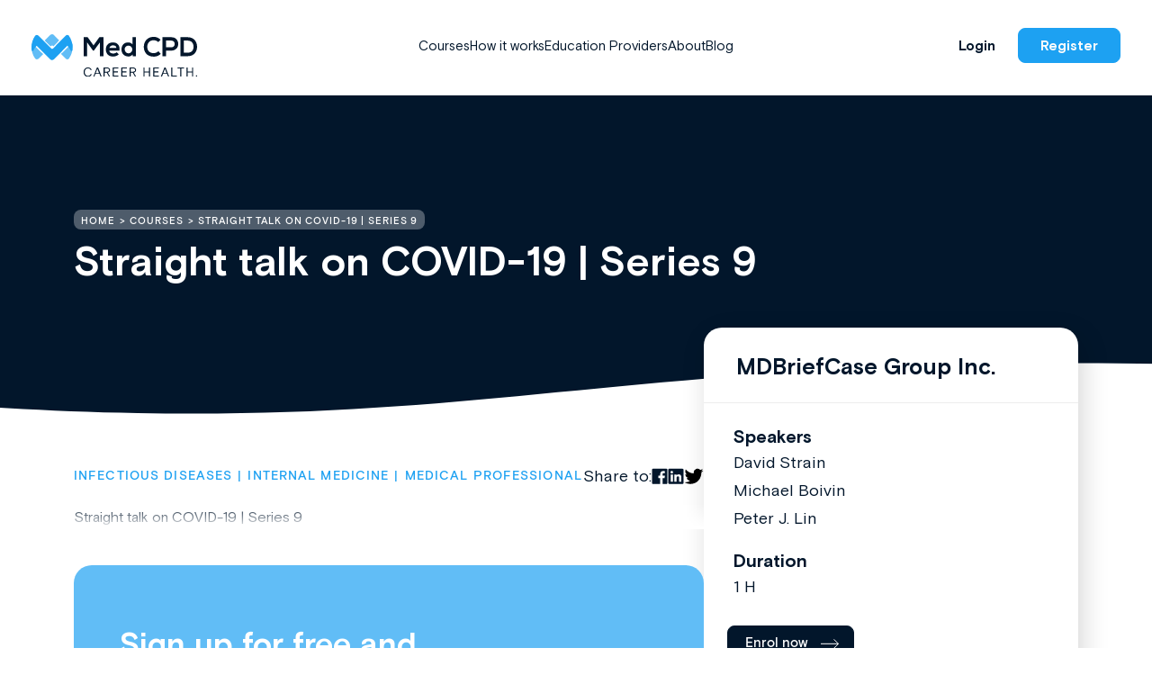

--- FILE ---
content_type: text/css
request_url: https://medcpd.com/wp-content/themes/medcpd/dist/styles/main-f15a85d89f.css
body_size: 42070
content:
@charset "UTF-8";.slick-slider{box-sizing:border-box;-webkit-user-select:none;-ms-user-select:none;user-select:none;-webkit-touch-callout:none;-khtml-user-select:none;-ms-touch-action:pan-y;touch-action:pan-y;-webkit-tap-highlight-color:transparent}.slick-list,.slick-slider{position:relative;display:block}.slick-list{overflow:hidden;margin:0;padding:0}.slick-list:focus{outline:none}.slick-list.dragging{cursor:pointer;cursor:hand}.slick-slider .slick-list,.slick-slider .slick-track{transform:translateZ(0)}.slick-track{position:relative;top:0;left:0;display:block}.slick-track:after,.slick-track:before{display:table;content:""}.slick-track:after{clear:both}.slick-loading .slick-track{visibility:hidden}.slick-slide{display:none;float:left;height:100%;min-height:1px}[dir=rtl] .slick-slide{float:right}.slick-slide img{display:block}.slick-slide.slick-loading img{display:none}.slick-slide.dragging img{pointer-events:none}.slick-initialized .slick-slide{display:block}.slick-loading .slick-slide{visibility:hidden}.slick-vertical .slick-slide{display:block;height:auto;border:1px solid transparent}.slick-arrow.slick-hidden{display:none}
/*!
 * Bootstrap Grid v5.1.3 (https://getbootstrap.com/)
 * Copyright 2011-2021 The Bootstrap Authors
 * Copyright 2011-2021 Twitter, Inc.
 * Licensed under MIT (https://github.com/twbs/bootstrap/blob/main/LICENSE)
 */:root{--bs-blue:#0d6efd;--bs-indigo:#6610f2;--bs-purple:#6f42c1;--bs-pink:#d63384;--bs-red:#dc3545;--bs-orange:#fd7e14;--bs-yellow:#ffc107;--bs-green:#198754;--bs-teal:#20c997;--bs-cyan:#0dcaf0;--bs-white:#fff;--bs-gray:#6c757d;--bs-gray-dark:#343a40;--bs-gray-100:#f8f9fa;--bs-gray-200:#e9ecef;--bs-gray-300:#dee2e6;--bs-gray-400:#ced4da;--bs-gray-500:#adb5bd;--bs-gray-600:#6c757d;--bs-gray-700:#495057;--bs-gray-800:#343a40;--bs-gray-900:#212529;--bs-primary:#0d6efd;--bs-secondary:#6c757d;--bs-success:#198754;--bs-info:#0dcaf0;--bs-warning:#ffc107;--bs-danger:#dc3545;--bs-light:#f8f9fa;--bs-dark:#212529;--bs-primary-rgb:13,110,253;--bs-secondary-rgb:108,117,125;--bs-success-rgb:25,135,84;--bs-info-rgb:13,202,240;--bs-warning-rgb:255,193,7;--bs-danger-rgb:220,53,69;--bs-light-rgb:248,249,250;--bs-dark-rgb:33,37,41;--bs-white-rgb:255,255,255;--bs-black-rgb:0,0,0;--bs-body-color-rgb:33,37,41;--bs-body-bg-rgb:255,255,255;--bs-font-sans-serif:system-ui,-apple-system,"Segoe UI",Roboto,"Helvetica Neue",Arial,"Noto Sans","Liberation Sans",sans-serif,"Apple Color Emoji","Segoe UI Emoji","Segoe UI Symbol","Noto Color Emoji";--bs-font-monospace:SFMono-Regular,Menlo,Monaco,Consolas,"Liberation Mono","Courier New",monospace;--bs-gradient:linear-gradient(180deg,hsla(0,0%,100%,.15),hsla(0,0%,100%,0));--bs-body-font-family:var(--bs-font-sans-serif);--bs-body-font-size:1rem;--bs-body-font-family:$ff-heronew-regular;--bs-body-line-height:1.5;--bs-body-color:#212529;--bs-body-bg:#fff}.container,.container-fluid,.container-lg,.container-md,.container-sm,.container-xl,.container-xxl{width:100%;padding-right:var(--bs-gutter-x,.75rem);padding-left:var(--bs-gutter-x,.75rem);margin-right:auto;margin-left:auto}@media (min-width:576px){.container,.container-sm{max-width:540px}}@media (min-width:768px){.container,.container-md,.container-sm{max-width:720px}}@media (min-width:992px){.container,.container-lg,.container-md,.container-sm{max-width:960px}}@media (min-width:1200px){.container,.container-lg,.container-md,.container-sm,.container-xl{max-width:1140px}}@media (min-width:1400px){.container,.container-lg,.container-md,.container-sm,.container-xl,.container-xxl{max-width:1340px}}@media (min-width:1500px){.container,.container-lg,.container-md,.container-sm,.container-xl,.container-xxl{max-width:1448px}}.row{--bs-gutter-x:1.5rem;--bs-gutter-y:0;display:-ms-flexbox;display:flex;-ms-flex-wrap:wrap;flex-wrap:wrap;margin-top:calc(-1 * var(--bs-gutter-y));margin-right:calc(-.5 * var(--bs-gutter-x));margin-left:calc(-.5 * var(--bs-gutter-x))}.row>*{box-sizing:border-box;-ms-flex-negative:0;flex-shrink:0;width:100%;max-width:100%;padding-right:calc(var(--bs-gutter-x) * .5);padding-left:calc(var(--bs-gutter-x) * .5);margin-top:var(--bs-gutter-y)}.col{-ms-flex:1 0 0%;flex:1 0 0%}.row-cols-auto>*{width:auto}.row-cols-1>*,.row-cols-auto>*{-ms-flex:0 0 auto;flex:0 0 auto}.row-cols-1>*{width:100%}.row-cols-2>*{width:50%}.row-cols-2>*,.row-cols-3>*{-ms-flex:0 0 auto;flex:0 0 auto}.row-cols-3>*{width:33.3333333333%}.row-cols-4>*{width:25%}.row-cols-4>*,.row-cols-5>*{-ms-flex:0 0 auto;flex:0 0 auto}.row-cols-5>*{width:20%}.row-cols-6>*{width:16.6666666667%}.col-auto,.row-cols-6>*{-ms-flex:0 0 auto;flex:0 0 auto}.col-auto{width:auto}.col-1{width:8.33333333%}.col-1,.col-2{-ms-flex:0 0 auto;flex:0 0 auto}.col-2{width:16.66666667%}.col-3{width:25%}.col-3,.col-4{-ms-flex:0 0 auto;flex:0 0 auto}.col-4{width:33.33333333%}.col-5{width:41.66666667%}.col-5,.col-6{-ms-flex:0 0 auto;flex:0 0 auto}.col-6{width:50%}.col-7{width:58.33333333%}.col-7,.col-8{-ms-flex:0 0 auto;flex:0 0 auto}.col-8{width:66.66666667%}.col-9{width:75%}.col-9,.col-10{-ms-flex:0 0 auto;flex:0 0 auto}.col-10{width:83.33333333%}.col-11{width:91.66666667%}.col-11,.col-12{-ms-flex:0 0 auto;flex:0 0 auto}.col-12{width:100%}.offset-1{margin-left:8.33333333%}.offset-2{margin-left:16.66666667%}.offset-3{margin-left:25%}.offset-4{margin-left:33.33333333%}.offset-5{margin-left:41.66666667%}.offset-6{margin-left:50%}.offset-7{margin-left:58.33333333%}.offset-8{margin-left:66.66666667%}.offset-9{margin-left:75%}.offset-10{margin-left:83.33333333%}.offset-11{margin-left:91.66666667%}.g-0,.gx-0{--bs-gutter-x:0}.g-0,.gy-0{--bs-gutter-y:0}.g-1,.gx-1{--bs-gutter-x:0.25rem}.g-1,.gy-1{--bs-gutter-y:0.25rem}.g-2,.gx-2{--bs-gutter-x:0.5rem}.g-2,.gy-2{--bs-gutter-y:0.5rem}.g-3,.gx-3{--bs-gutter-x:1rem}.g-3,.gy-3{--bs-gutter-y:1rem}.g-4,.gx-4{--bs-gutter-x:1.5rem}.g-4,.gy-4{--bs-gutter-y:1.5rem}.g-5,.gx-5{--bs-gutter-x:3rem}.g-5,.gy-5{--bs-gutter-y:3rem}@media (min-width:576px){.col-sm{-ms-flex:1 0 0%;flex:1 0 0%}.row-cols-sm-auto>*{-ms-flex:0 0 auto;flex:0 0 auto;width:auto}.row-cols-sm-1>*{-ms-flex:0 0 auto;flex:0 0 auto;width:100%}.row-cols-sm-2>*{-ms-flex:0 0 auto;flex:0 0 auto;width:50%}.row-cols-sm-3>*{-ms-flex:0 0 auto;flex:0 0 auto;width:33.3333333333%}.row-cols-sm-4>*{-ms-flex:0 0 auto;flex:0 0 auto;width:25%}.row-cols-sm-5>*{-ms-flex:0 0 auto;flex:0 0 auto;width:20%}.row-cols-sm-6>*{width:16.6666666667%}.col-sm-auto,.row-cols-sm-6>*{-ms-flex:0 0 auto;flex:0 0 auto}.col-sm-auto{width:auto}.col-sm-1{width:8.33333333%}.col-sm-1,.col-sm-2{-ms-flex:0 0 auto;flex:0 0 auto}.col-sm-2{width:16.66666667%}.col-sm-3{width:25%}.col-sm-3,.col-sm-4{-ms-flex:0 0 auto;flex:0 0 auto}.col-sm-4{width:33.33333333%}.col-sm-5{width:41.66666667%}.col-sm-5,.col-sm-6{-ms-flex:0 0 auto;flex:0 0 auto}.col-sm-6{width:50%}.col-sm-7{width:58.33333333%}.col-sm-7,.col-sm-8{-ms-flex:0 0 auto;flex:0 0 auto}.col-sm-8{width:66.66666667%}.col-sm-9{width:75%}.col-sm-9,.col-sm-10{-ms-flex:0 0 auto;flex:0 0 auto}.col-sm-10{width:83.33333333%}.col-sm-11{width:91.66666667%}.col-sm-11,.col-sm-12{-ms-flex:0 0 auto;flex:0 0 auto}.col-sm-12{width:100%}.offset-sm-0{margin-left:0}.offset-sm-1{margin-left:8.33333333%}.offset-sm-2{margin-left:16.66666667%}.offset-sm-3{margin-left:25%}.offset-sm-4{margin-left:33.33333333%}.offset-sm-5{margin-left:41.66666667%}.offset-sm-6{margin-left:50%}.offset-sm-7{margin-left:58.33333333%}.offset-sm-8{margin-left:66.66666667%}.offset-sm-9{margin-left:75%}.offset-sm-10{margin-left:83.33333333%}.offset-sm-11{margin-left:91.66666667%}.g-sm-0,.gx-sm-0{--bs-gutter-x:0}.g-sm-0,.gy-sm-0{--bs-gutter-y:0}.g-sm-1,.gx-sm-1{--bs-gutter-x:0.25rem}.g-sm-1,.gy-sm-1{--bs-gutter-y:0.25rem}.g-sm-2,.gx-sm-2{--bs-gutter-x:0.5rem}.g-sm-2,.gy-sm-2{--bs-gutter-y:0.5rem}.g-sm-3,.gx-sm-3{--bs-gutter-x:1rem}.g-sm-3,.gy-sm-3{--bs-gutter-y:1rem}.g-sm-4,.gx-sm-4{--bs-gutter-x:1.5rem}.g-sm-4,.gy-sm-4{--bs-gutter-y:1.5rem}.g-sm-5,.gx-sm-5{--bs-gutter-x:3rem}.g-sm-5,.gy-sm-5{--bs-gutter-y:3rem}}@media (min-width:768px){.col-md{-ms-flex:1 0 0%;flex:1 0 0%}.row-cols-md-auto>*{-ms-flex:0 0 auto;flex:0 0 auto;width:auto}.row-cols-md-1>*{-ms-flex:0 0 auto;flex:0 0 auto;width:100%}.row-cols-md-2>*{-ms-flex:0 0 auto;flex:0 0 auto;width:50%}.row-cols-md-3>*{-ms-flex:0 0 auto;flex:0 0 auto;width:33.3333333333%}.row-cols-md-4>*{-ms-flex:0 0 auto;flex:0 0 auto;width:25%}.row-cols-md-5>*{-ms-flex:0 0 auto;flex:0 0 auto;width:20%}.row-cols-md-6>*{width:16.6666666667%}.col-md-auto,.row-cols-md-6>*{-ms-flex:0 0 auto;flex:0 0 auto}.col-md-auto{width:auto}.col-md-1{width:8.33333333%}.col-md-1,.col-md-2{-ms-flex:0 0 auto;flex:0 0 auto}.col-md-2{width:16.66666667%}.col-md-3{width:25%}.col-md-3,.col-md-4{-ms-flex:0 0 auto;flex:0 0 auto}.col-md-4{width:33.33333333%}.col-md-5{width:41.66666667%}.col-md-5,.col-md-6{-ms-flex:0 0 auto;flex:0 0 auto}.col-md-6{width:50%}.col-md-7{width:58.33333333%}.col-md-7,.col-md-8{-ms-flex:0 0 auto;flex:0 0 auto}.col-md-8{width:66.66666667%}.col-md-9{width:75%}.col-md-9,.col-md-10{-ms-flex:0 0 auto;flex:0 0 auto}.col-md-10{width:83.33333333%}.col-md-11{width:91.66666667%}.col-md-11,.col-md-12{-ms-flex:0 0 auto;flex:0 0 auto}.col-md-12{width:100%}.offset-md-0{margin-left:0}.offset-md-1{margin-left:8.33333333%}.offset-md-2{margin-left:16.66666667%}.offset-md-3{margin-left:25%}.offset-md-4{margin-left:33.33333333%}.offset-md-5{margin-left:41.66666667%}.offset-md-6{margin-left:50%}.offset-md-7{margin-left:58.33333333%}.offset-md-8{margin-left:66.66666667%}.offset-md-9{margin-left:75%}.offset-md-10{margin-left:83.33333333%}.offset-md-11{margin-left:91.66666667%}.g-md-0,.gx-md-0{--bs-gutter-x:0}.g-md-0,.gy-md-0{--bs-gutter-y:0}.g-md-1,.gx-md-1{--bs-gutter-x:0.25rem}.g-md-1,.gy-md-1{--bs-gutter-y:0.25rem}.g-md-2,.gx-md-2{--bs-gutter-x:0.5rem}.g-md-2,.gy-md-2{--bs-gutter-y:0.5rem}.g-md-3,.gx-md-3{--bs-gutter-x:1rem}.g-md-3,.gy-md-3{--bs-gutter-y:1rem}.g-md-4,.gx-md-4{--bs-gutter-x:1.5rem}.g-md-4,.gy-md-4{--bs-gutter-y:1.5rem}.g-md-5,.gx-md-5{--bs-gutter-x:3rem}.g-md-5,.gy-md-5{--bs-gutter-y:3rem}}@media (min-width:992px){.col-lg{-ms-flex:1 0 0%;flex:1 0 0%}.row-cols-lg-auto>*{-ms-flex:0 0 auto;flex:0 0 auto;width:auto}.row-cols-lg-1>*{-ms-flex:0 0 auto;flex:0 0 auto;width:100%}.row-cols-lg-2>*{-ms-flex:0 0 auto;flex:0 0 auto;width:50%}.row-cols-lg-3>*{-ms-flex:0 0 auto;flex:0 0 auto;width:33.3333333333%}.row-cols-lg-4>*{-ms-flex:0 0 auto;flex:0 0 auto;width:25%}.row-cols-lg-5>*{-ms-flex:0 0 auto;flex:0 0 auto;width:20%}.row-cols-lg-6>*{width:16.6666666667%}.col-lg-auto,.row-cols-lg-6>*{-ms-flex:0 0 auto;flex:0 0 auto}.col-lg-auto{width:auto}.col-lg-1{width:8.33333333%}.col-lg-1,.col-lg-2{-ms-flex:0 0 auto;flex:0 0 auto}.col-lg-2{width:16.66666667%}.col-lg-3{width:25%}.col-lg-3,.col-lg-4{-ms-flex:0 0 auto;flex:0 0 auto}.col-lg-4{width:33.33333333%}.col-lg-5{width:41.66666667%}.col-lg-5,.col-lg-6{-ms-flex:0 0 auto;flex:0 0 auto}.col-lg-6{width:50%}.col-lg-7{width:58.33333333%}.col-lg-7,.col-lg-8{-ms-flex:0 0 auto;flex:0 0 auto}.col-lg-8{width:66.66666667%}.col-lg-9{width:75%}.col-lg-9,.col-lg-10{-ms-flex:0 0 auto;flex:0 0 auto}.col-lg-10{width:83.33333333%}.col-lg-11{width:91.66666667%}.col-lg-11,.col-lg-12{-ms-flex:0 0 auto;flex:0 0 auto}.col-lg-12{width:100%}.offset-lg-0{margin-left:0}.offset-lg-1{margin-left:8.33333333%}.offset-lg-2{margin-left:16.66666667%}.offset-lg-3{margin-left:25%}.offset-lg-4{margin-left:33.33333333%}.offset-lg-5{margin-left:41.66666667%}.offset-lg-6{margin-left:50%}.offset-lg-7{margin-left:58.33333333%}.offset-lg-8{margin-left:66.66666667%}.offset-lg-9{margin-left:75%}.offset-lg-10{margin-left:83.33333333%}.offset-lg-11{margin-left:91.66666667%}.g-lg-0,.gx-lg-0{--bs-gutter-x:0}.g-lg-0,.gy-lg-0{--bs-gutter-y:0}.g-lg-1,.gx-lg-1{--bs-gutter-x:0.25rem}.g-lg-1,.gy-lg-1{--bs-gutter-y:0.25rem}.g-lg-2,.gx-lg-2{--bs-gutter-x:0.5rem}.g-lg-2,.gy-lg-2{--bs-gutter-y:0.5rem}.g-lg-3,.gx-lg-3{--bs-gutter-x:1rem}.g-lg-3,.gy-lg-3{--bs-gutter-y:1rem}.g-lg-4,.gx-lg-4{--bs-gutter-x:1.5rem}.g-lg-4,.gy-lg-4{--bs-gutter-y:1.5rem}.g-lg-5,.gx-lg-5{--bs-gutter-x:3rem}.g-lg-5,.gy-lg-5{--bs-gutter-y:3rem}}@media (min-width:1200px){.col-xl{-ms-flex:1 0 0%;flex:1 0 0%}.row-cols-xl-auto>*{-ms-flex:0 0 auto;flex:0 0 auto;width:auto}.row-cols-xl-1>*{-ms-flex:0 0 auto;flex:0 0 auto;width:100%}.row-cols-xl-2>*{-ms-flex:0 0 auto;flex:0 0 auto;width:50%}.row-cols-xl-3>*{-ms-flex:0 0 auto;flex:0 0 auto;width:33.3333333333%}.row-cols-xl-4>*{-ms-flex:0 0 auto;flex:0 0 auto;width:25%}.row-cols-xl-5>*{-ms-flex:0 0 auto;flex:0 0 auto;width:20%}.row-cols-xl-6>*{width:16.6666666667%}.col-xl-auto,.row-cols-xl-6>*{-ms-flex:0 0 auto;flex:0 0 auto}.col-xl-auto{width:auto}.col-xl-1{width:8.33333333%}.col-xl-1,.col-xl-2{-ms-flex:0 0 auto;flex:0 0 auto}.col-xl-2{width:16.66666667%}.col-xl-3{width:25%}.col-xl-3,.col-xl-4{-ms-flex:0 0 auto;flex:0 0 auto}.col-xl-4{width:33.33333333%}.col-xl-5{width:41.66666667%}.col-xl-5,.col-xl-6{-ms-flex:0 0 auto;flex:0 0 auto}.col-xl-6{width:50%}.col-xl-7{width:58.33333333%}.col-xl-7,.col-xl-8{-ms-flex:0 0 auto;flex:0 0 auto}.col-xl-8{width:66.66666667%}.col-xl-9{width:75%}.col-xl-9,.col-xl-10{-ms-flex:0 0 auto;flex:0 0 auto}.col-xl-10{width:83.33333333%}.col-xl-11{width:91.66666667%}.col-xl-11,.col-xl-12{-ms-flex:0 0 auto;flex:0 0 auto}.col-xl-12{width:100%}.offset-xl-0{margin-left:0}.offset-xl-1{margin-left:8.33333333%}.offset-xl-2{margin-left:16.66666667%}.offset-xl-3{margin-left:25%}.offset-xl-4{margin-left:33.33333333%}.offset-xl-5{margin-left:41.66666667%}.offset-xl-6{margin-left:50%}.offset-xl-7{margin-left:58.33333333%}.offset-xl-8{margin-left:66.66666667%}.offset-xl-9{margin-left:75%}.offset-xl-10{margin-left:83.33333333%}.offset-xl-11{margin-left:91.66666667%}.g-xl-0,.gx-xl-0{--bs-gutter-x:0}.g-xl-0,.gy-xl-0{--bs-gutter-y:0}.g-xl-1,.gx-xl-1{--bs-gutter-x:0.25rem}.g-xl-1,.gy-xl-1{--bs-gutter-y:0.25rem}.g-xl-2,.gx-xl-2{--bs-gutter-x:0.5rem}.g-xl-2,.gy-xl-2{--bs-gutter-y:0.5rem}.g-xl-3,.gx-xl-3{--bs-gutter-x:1rem}.g-xl-3,.gy-xl-3{--bs-gutter-y:1rem}.g-xl-4,.gx-xl-4{--bs-gutter-x:1.5rem}.g-xl-4,.gy-xl-4{--bs-gutter-y:1.5rem}.g-xl-5,.gx-xl-5{--bs-gutter-x:3rem}.g-xl-5,.gy-xl-5{--bs-gutter-y:3rem}}@media (min-width:1400px){.col-xxl{-ms-flex:1 0 0%;flex:1 0 0%}.row-cols-xxl-auto>*{-ms-flex:0 0 auto;flex:0 0 auto;width:auto}.row-cols-xxl-1>*{-ms-flex:0 0 auto;flex:0 0 auto;width:100%}.row-cols-xxl-2>*{-ms-flex:0 0 auto;flex:0 0 auto;width:50%}.row-cols-xxl-3>*{-ms-flex:0 0 auto;flex:0 0 auto;width:33.3333333333%}.row-cols-xxl-4>*{-ms-flex:0 0 auto;flex:0 0 auto;width:25%}.row-cols-xxl-5>*{-ms-flex:0 0 auto;flex:0 0 auto;width:20%}.row-cols-xxl-6>*{-ms-flex:0 0 auto;flex:0 0 auto;width:16.6666666667%}.col-xxl-auto{width:auto}.col-xxl-1,.col-xxl-auto{-ms-flex:0 0 auto;flex:0 0 auto}.col-xxl-1{width:8.33333333%}.col-xxl-2{width:16.66666667%}.col-xxl-2,.col-xxl-3{-ms-flex:0 0 auto;flex:0 0 auto}.col-xxl-3{width:25%}.col-xxl-4{width:33.33333333%}.col-xxl-4,.col-xxl-5{-ms-flex:0 0 auto;flex:0 0 auto}.col-xxl-5{width:41.66666667%}.col-xxl-6{width:50%}.col-xxl-6,.col-xxl-7{-ms-flex:0 0 auto;flex:0 0 auto}.col-xxl-7{width:58.33333333%}.col-xxl-8{width:66.66666667%}.col-xxl-8,.col-xxl-9{-ms-flex:0 0 auto;flex:0 0 auto}.col-xxl-9{width:75%}.col-xxl-10{width:83.33333333%}.col-xxl-10,.col-xxl-11{-ms-flex:0 0 auto;flex:0 0 auto}.col-xxl-11{width:91.66666667%}.col-xxl-12{-ms-flex:0 0 auto;flex:0 0 auto;width:100%}.offset-xxl-0{margin-left:0}.offset-xxl-1{margin-left:8.33333333%}.offset-xxl-2{margin-left:16.66666667%}.offset-xxl-3{margin-left:25%}.offset-xxl-4{margin-left:33.33333333%}.offset-xxl-5{margin-left:41.66666667%}.offset-xxl-6{margin-left:50%}.offset-xxl-7{margin-left:58.33333333%}.offset-xxl-8{margin-left:66.66666667%}.offset-xxl-9{margin-left:75%}.offset-xxl-10{margin-left:83.33333333%}.offset-xxl-11{margin-left:91.66666667%}.g-xxl-0,.gx-xxl-0{--bs-gutter-x:0}.g-xxl-0,.gy-xxl-0{--bs-gutter-y:0}.g-xxl-1,.gx-xxl-1{--bs-gutter-x:0.25rem}.g-xxl-1,.gy-xxl-1{--bs-gutter-y:0.25rem}.g-xxl-2,.gx-xxl-2{--bs-gutter-x:0.5rem}.g-xxl-2,.gy-xxl-2{--bs-gutter-y:0.5rem}.g-xxl-3,.gx-xxl-3{--bs-gutter-x:1rem}.g-xxl-3,.gy-xxl-3{--bs-gutter-y:1rem}.g-xxl-4,.gx-xxl-4{--bs-gutter-x:1.5rem}.g-xxl-4,.gy-xxl-4{--bs-gutter-y:1.5rem}.g-xxl-5,.gx-xxl-5{--bs-gutter-x:3rem}.g-xxl-5,.gy-xxl-5{--bs-gutter-y:3rem}}.d-grid{display:grid!important}.d-table{display:table!important}.d-table-row{display:table-row!important}.d-table-cell{display:table-cell!important}.flex-fill{-ms-flex:1 1 auto!important;flex:1 1 auto!important}.flex-row{-ms-flex-direction:row!important;flex-direction:row!important}.flex-column{-ms-flex-direction:column!important;flex-direction:column!important}.flex-row-reverse{-ms-flex-direction:row-reverse!important;flex-direction:row-reverse!important}.flex-column-reverse{-ms-flex-direction:column-reverse!important;flex-direction:column-reverse!important}.flex-grow-0{-ms-flex-positive:0!important;flex-grow:0!important}.flex-grow-1{-ms-flex-positive:1!important;flex-grow:1!important}.flex-shrink-0{-ms-flex-negative:0!important;flex-shrink:0!important}.flex-shrink-1{-ms-flex-negative:1!important;flex-shrink:1!important}.flex-wrap{-ms-flex-wrap:wrap!important;flex-wrap:wrap!important}.flex-nowrap{-ms-flex-wrap:nowrap!important;flex-wrap:nowrap!important}.flex-wrap-reverse{-ms-flex-wrap:wrap-reverse!important;flex-wrap:wrap-reverse!important}.justify-content-start{-ms-flex-pack:start!important;justify-content:flex-start!important}.justify-content-end{-ms-flex-pack:end!important;justify-content:flex-end!important}.justify-content-center{-ms-flex-pack:center!important;justify-content:center!important}.justify-content-between{-ms-flex-pack:justify!important;justify-content:space-between!important}.justify-content-around{-ms-flex-pack:distribute!important;justify-content:space-around!important}.justify-content-evenly{-ms-flex-pack:space-evenly!important;justify-content:space-evenly!important}.align-items-start{-ms-flex-align:start!important;align-items:flex-start!important}.align-items-end{-ms-flex-align:end!important;align-items:flex-end!important}.align-items-center{-ms-flex-align:center!important;align-items:center!important}.align-items-baseline{-ms-flex-align:baseline!important;align-items:baseline!important}.align-items-stretch{-ms-flex-align:stretch!important;align-items:stretch!important}.align-content-start{-ms-flex-line-pack:start!important;align-content:flex-start!important}.align-content-end{-ms-flex-line-pack:end!important;align-content:flex-end!important}.align-content-center{-ms-flex-line-pack:center!important;align-content:center!important}.align-content-between{-ms-flex-line-pack:justify!important;align-content:space-between!important}.align-content-around{-ms-flex-line-pack:distribute!important;align-content:space-around!important}.align-content-stretch{-ms-flex-line-pack:stretch!important;align-content:stretch!important}.align-self-auto{-ms-flex-item-align:auto!important;align-self:auto!important}.align-self-start{-ms-flex-item-align:start!important;align-self:flex-start!important}.align-self-end{-ms-flex-item-align:end!important;align-self:flex-end!important}.align-self-center{-ms-flex-item-align:center!important;align-self:center!important}.align-self-baseline{-ms-flex-item-align:baseline!important;align-self:baseline!important}.align-self-stretch{-ms-flex-item-align:stretch!important;align-self:stretch!important}.order-first{-ms-flex-order:-1!important;order:-1!important}.order-0{-ms-flex-order:0!important;order:0!important}.order-1{-ms-flex-order:1!important;order:1!important}.order-2{-ms-flex-order:2!important;order:2!important}.order-3{-ms-flex-order:3!important;order:3!important}.order-4{-ms-flex-order:4!important;order:4!important}.order-5{-ms-flex-order:5!important;order:5!important}.order-last{-ms-flex-order:6!important;order:6!important}.m-0{margin:0!important}.m-1{margin:.25rem!important}.m-2{margin:.5rem!important}.m-3{margin:1rem!important}.m-4{margin:1.5rem!important}.m-5{margin:3rem!important}.m-auto{margin:auto!important}.mx-0{margin-right:0!important;margin-left:0!important}.mx-1{margin-right:.25rem!important;margin-left:.25rem!important}.mx-2{margin-right:.5rem!important;margin-left:.5rem!important}.mx-3{margin-right:1rem!important;margin-left:1rem!important}.mx-4{margin-right:1.5rem!important;margin-left:1.5rem!important}.mx-5{margin-right:3rem!important;margin-left:3rem!important}.mx-auto{margin-right:auto!important;margin-left:auto!important}.my-0{margin-top:0!important;margin-bottom:0!important}.my-1{margin-top:.25rem!important;margin-bottom:.25rem!important}.my-2{margin-top:.5rem!important;margin-bottom:.5rem!important}.my-3{margin-top:1rem!important;margin-bottom:1rem!important}.my-4{margin-top:1.5rem!important;margin-bottom:1.5rem!important}.my-5{margin-top:3rem!important;margin-bottom:3rem!important}.my-auto{margin-top:auto!important;margin-bottom:auto!important}.mt-0{margin-top:0!important}.mt-1{margin-top:.25rem!important}.mt-2{margin-top:.5rem!important}.mt-3{margin-top:1rem!important}.mt-4{margin-top:1.5rem!important}.mt-5{margin-top:3rem!important}.mt-auto{margin-top:auto!important}.me-0{margin-right:0!important}.me-1{margin-right:.25rem!important}.me-2{margin-right:.5rem!important}.me-3{margin-right:1rem!important}.me-4{margin-right:1.5rem!important}.me-5{margin-right:3rem!important}.me-auto{margin-right:auto!important}.mb-0{margin-bottom:0!important}.mb-1{margin-bottom:.25rem!important}.mb-2{margin-bottom:.5rem!important}.mb-3{margin-bottom:1rem!important}.mb-4{margin-bottom:1.5rem!important}.mb-5{margin-bottom:3rem!important}.mb-auto{margin-bottom:auto!important}.ms-0{margin-left:0!important}.ms-1{margin-left:.25rem!important}.ms-2{margin-left:.5rem!important}.ms-3{margin-left:1rem!important}.ms-4{margin-left:1.5rem!important}.ms-5{margin-left:3rem!important}.ms-auto{margin-left:auto!important}.p-0{padding:0!important}.p-1{padding:.25rem!important}.p-2{padding:.5rem!important}.p-3{padding:1rem!important}.p-4{padding:1.5rem!important}.p-5{padding:3rem!important}.px-0{padding-right:0!important;padding-left:0!important}.px-1{padding-right:.25rem!important;padding-left:.25rem!important}.px-2{padding-right:.5rem!important;padding-left:.5rem!important}.px-3{padding-right:1rem!important;padding-left:1rem!important}.px-4{padding-right:1.5rem!important;padding-left:1.5rem!important}.px-5{padding-right:3rem!important;padding-left:3rem!important}.py-0{padding-top:0!important;padding-bottom:0!important}.py-1{padding-top:.25rem!important;padding-bottom:.25rem!important}.py-2{padding-top:.5rem!important;padding-bottom:.5rem!important}.py-3{padding-top:1rem!important;padding-bottom:1rem!important}.py-4{padding-top:1.5rem!important;padding-bottom:1.5rem!important}.py-5{padding-top:3rem!important;padding-bottom:3rem!important}.pt-0{padding-top:0!important}.pt-1{padding-top:.25rem!important}.pt-2{padding-top:.5rem!important}.pt-3{padding-top:1rem!important}.pt-4{padding-top:1.5rem!important}.pt-5{padding-top:3rem!important}.pe-0{padding-right:0!important}.pe-1{padding-right:.25rem!important}.pe-2{padding-right:.5rem!important}.pe-3{padding-right:1rem!important}.pe-4{padding-right:1.5rem!important}.pe-5{padding-right:3rem!important}.pb-0{padding-bottom:0!important}.pb-1{padding-bottom:.25rem!important}.pb-2{padding-bottom:.5rem!important}.pb-3{padding-bottom:1rem!important}.pb-4{padding-bottom:1.5rem!important}.pb-5{padding-bottom:3rem!important}.ps-0{padding-left:0!important}.ps-1{padding-left:.25rem!important}.ps-2{padding-left:.5rem!important}.ps-3{padding-left:1rem!important}.ps-4{padding-left:1.5rem!important}.ps-5{padding-left:3rem!important}@media (min-width:576px){.d-sm-inline{display:inline!important}.d-sm-inline-block{display:inline-block!important}.d-sm-block{display:block!important}.d-sm-grid{display:grid!important}.d-sm-table{display:table!important}.d-sm-table-row{display:table-row!important}.d-sm-table-cell{display:table-cell!important}.d-sm-flex{display:-ms-flexbox!important;display:flex!important}.d-sm-inline-flex{display:-ms-inline-flexbox!important;display:inline-flex!important}.d-sm-none{display:none!important}.flex-sm-fill{-ms-flex:1 1 auto!important;flex:1 1 auto!important}.flex-sm-row{-ms-flex-direction:row!important;flex-direction:row!important}.flex-sm-column{-ms-flex-direction:column!important;flex-direction:column!important}.flex-sm-row-reverse{-ms-flex-direction:row-reverse!important;flex-direction:row-reverse!important}.flex-sm-column-reverse{-ms-flex-direction:column-reverse!important;flex-direction:column-reverse!important}.flex-sm-grow-0{-ms-flex-positive:0!important;flex-grow:0!important}.flex-sm-grow-1{-ms-flex-positive:1!important;flex-grow:1!important}.flex-sm-shrink-0{-ms-flex-negative:0!important;flex-shrink:0!important}.flex-sm-shrink-1{-ms-flex-negative:1!important;flex-shrink:1!important}.flex-sm-wrap{-ms-flex-wrap:wrap!important;flex-wrap:wrap!important}.flex-sm-nowrap{-ms-flex-wrap:nowrap!important;flex-wrap:nowrap!important}.flex-sm-wrap-reverse{-ms-flex-wrap:wrap-reverse!important;flex-wrap:wrap-reverse!important}.justify-content-sm-start{-ms-flex-pack:start!important;justify-content:flex-start!important}.justify-content-sm-end{-ms-flex-pack:end!important;justify-content:flex-end!important}.justify-content-sm-center{-ms-flex-pack:center!important;justify-content:center!important}.justify-content-sm-between{-ms-flex-pack:justify!important;justify-content:space-between!important}.justify-content-sm-around{-ms-flex-pack:distribute!important;justify-content:space-around!important}.justify-content-sm-evenly{-ms-flex-pack:space-evenly!important;justify-content:space-evenly!important}.align-items-sm-start{-ms-flex-align:start!important;align-items:flex-start!important}.align-items-sm-end{-ms-flex-align:end!important;align-items:flex-end!important}.align-items-sm-center{-ms-flex-align:center!important;align-items:center!important}.align-items-sm-baseline{-ms-flex-align:baseline!important;align-items:baseline!important}.align-items-sm-stretch{-ms-flex-align:stretch!important;align-items:stretch!important}.align-content-sm-start{-ms-flex-line-pack:start!important;align-content:flex-start!important}.align-content-sm-end{-ms-flex-line-pack:end!important;align-content:flex-end!important}.align-content-sm-center{-ms-flex-line-pack:center!important;align-content:center!important}.align-content-sm-between{-ms-flex-line-pack:justify!important;align-content:space-between!important}.align-content-sm-around{-ms-flex-line-pack:distribute!important;align-content:space-around!important}.align-content-sm-stretch{-ms-flex-line-pack:stretch!important;align-content:stretch!important}.align-self-sm-auto{-ms-flex-item-align:auto!important;align-self:auto!important}.align-self-sm-start{-ms-flex-item-align:start!important;align-self:flex-start!important}.align-self-sm-end{-ms-flex-item-align:end!important;align-self:flex-end!important}.align-self-sm-center{-ms-flex-item-align:center!important;align-self:center!important}.align-self-sm-baseline{-ms-flex-item-align:baseline!important;align-self:baseline!important}.align-self-sm-stretch{-ms-flex-item-align:stretch!important;align-self:stretch!important}.order-sm-first{-ms-flex-order:-1!important;order:-1!important}.order-sm-0{-ms-flex-order:0!important;order:0!important}.order-sm-1{-ms-flex-order:1!important;order:1!important}.order-sm-2{-ms-flex-order:2!important;order:2!important}.order-sm-3{-ms-flex-order:3!important;order:3!important}.order-sm-4{-ms-flex-order:4!important;order:4!important}.order-sm-5{-ms-flex-order:5!important;order:5!important}.order-sm-last{-ms-flex-order:6!important;order:6!important}.m-sm-0{margin:0!important}.m-sm-1{margin:.25rem!important}.m-sm-2{margin:.5rem!important}.m-sm-3{margin:1rem!important}.m-sm-4{margin:1.5rem!important}.m-sm-5{margin:3rem!important}.m-sm-auto{margin:auto!important}.mx-sm-0{margin-right:0!important;margin-left:0!important}.mx-sm-1{margin-right:.25rem!important;margin-left:.25rem!important}.mx-sm-2{margin-right:.5rem!important;margin-left:.5rem!important}.mx-sm-3{margin-right:1rem!important;margin-left:1rem!important}.mx-sm-4{margin-right:1.5rem!important;margin-left:1.5rem!important}.mx-sm-5{margin-right:3rem!important;margin-left:3rem!important}.mx-sm-auto{margin-right:auto!important;margin-left:auto!important}.my-sm-0{margin-top:0!important;margin-bottom:0!important}.my-sm-1{margin-top:.25rem!important;margin-bottom:.25rem!important}.my-sm-2{margin-top:.5rem!important;margin-bottom:.5rem!important}.my-sm-3{margin-top:1rem!important;margin-bottom:1rem!important}.my-sm-4{margin-top:1.5rem!important;margin-bottom:1.5rem!important}.my-sm-5{margin-top:3rem!important;margin-bottom:3rem!important}.my-sm-auto{margin-top:auto!important;margin-bottom:auto!important}.mt-sm-0{margin-top:0!important}.mt-sm-1{margin-top:.25rem!important}.mt-sm-2{margin-top:.5rem!important}.mt-sm-3{margin-top:1rem!important}.mt-sm-4{margin-top:1.5rem!important}.mt-sm-5{margin-top:3rem!important}.mt-sm-auto{margin-top:auto!important}.me-sm-0{margin-right:0!important}.me-sm-1{margin-right:.25rem!important}.me-sm-2{margin-right:.5rem!important}.me-sm-3{margin-right:1rem!important}.me-sm-4{margin-right:1.5rem!important}.me-sm-5{margin-right:3rem!important}.me-sm-auto{margin-right:auto!important}.mb-sm-0{margin-bottom:0!important}.mb-sm-1{margin-bottom:.25rem!important}.mb-sm-2{margin-bottom:.5rem!important}.mb-sm-3{margin-bottom:1rem!important}.mb-sm-4{margin-bottom:1.5rem!important}.mb-sm-5{margin-bottom:3rem!important}.mb-sm-auto{margin-bottom:auto!important}.ms-sm-0{margin-left:0!important}.ms-sm-1{margin-left:.25rem!important}.ms-sm-2{margin-left:.5rem!important}.ms-sm-3{margin-left:1rem!important}.ms-sm-4{margin-left:1.5rem!important}.ms-sm-5{margin-left:3rem!important}.ms-sm-auto{margin-left:auto!important}.p-sm-0{padding:0!important}.p-sm-1{padding:.25rem!important}.p-sm-2{padding:.5rem!important}.p-sm-3{padding:1rem!important}.p-sm-4{padding:1.5rem!important}.p-sm-5{padding:3rem!important}.px-sm-0{padding-right:0!important;padding-left:0!important}.px-sm-1{padding-right:.25rem!important;padding-left:.25rem!important}.px-sm-2{padding-right:.5rem!important;padding-left:.5rem!important}.px-sm-3{padding-right:1rem!important;padding-left:1rem!important}.px-sm-4{padding-right:1.5rem!important;padding-left:1.5rem!important}.px-sm-5{padding-right:3rem!important;padding-left:3rem!important}.py-sm-0{padding-top:0!important;padding-bottom:0!important}.py-sm-1{padding-top:.25rem!important;padding-bottom:.25rem!important}.py-sm-2{padding-top:.5rem!important;padding-bottom:.5rem!important}.py-sm-3{padding-top:1rem!important;padding-bottom:1rem!important}.py-sm-4{padding-top:1.5rem!important;padding-bottom:1.5rem!important}.py-sm-5{padding-top:3rem!important;padding-bottom:3rem!important}.pt-sm-0{padding-top:0!important}.pt-sm-1{padding-top:.25rem!important}.pt-sm-2{padding-top:.5rem!important}.pt-sm-3{padding-top:1rem!important}.pt-sm-4{padding-top:1.5rem!important}.pt-sm-5{padding-top:3rem!important}.pe-sm-0{padding-right:0!important}.pe-sm-1{padding-right:.25rem!important}.pe-sm-2{padding-right:.5rem!important}.pe-sm-3{padding-right:1rem!important}.pe-sm-4{padding-right:1.5rem!important}.pe-sm-5{padding-right:3rem!important}.pb-sm-0{padding-bottom:0!important}.pb-sm-1{padding-bottom:.25rem!important}.pb-sm-2{padding-bottom:.5rem!important}.pb-sm-3{padding-bottom:1rem!important}.pb-sm-4{padding-bottom:1.5rem!important}.pb-sm-5{padding-bottom:3rem!important}.ps-sm-0{padding-left:0!important}.ps-sm-1{padding-left:.25rem!important}.ps-sm-2{padding-left:.5rem!important}.ps-sm-3{padding-left:1rem!important}.ps-sm-4{padding-left:1.5rem!important}.ps-sm-5{padding-left:3rem!important}}@media (min-width:768px){.d-md-inline{display:inline!important}.d-md-inline-block{display:inline-block!important}.d-md-block{display:block!important}.d-md-grid{display:grid!important}.d-md-table{display:table!important}.d-md-table-row{display:table-row!important}.d-md-table-cell{display:table-cell!important}.d-md-flex{display:-ms-flexbox!important;display:flex!important}.d-md-inline-flex{display:-ms-inline-flexbox!important;display:inline-flex!important}.d-md-none{display:none!important}.flex-md-fill{-ms-flex:1 1 auto!important;flex:1 1 auto!important}.flex-md-row{-ms-flex-direction:row!important;flex-direction:row!important}.flex-md-column{-ms-flex-direction:column!important;flex-direction:column!important}.flex-md-row-reverse{-ms-flex-direction:row-reverse!important;flex-direction:row-reverse!important}.flex-md-column-reverse{-ms-flex-direction:column-reverse!important;flex-direction:column-reverse!important}.flex-md-grow-0{-ms-flex-positive:0!important;flex-grow:0!important}.flex-md-grow-1{-ms-flex-positive:1!important;flex-grow:1!important}.flex-md-shrink-0{-ms-flex-negative:0!important;flex-shrink:0!important}.flex-md-shrink-1{-ms-flex-negative:1!important;flex-shrink:1!important}.flex-md-wrap{-ms-flex-wrap:wrap!important;flex-wrap:wrap!important}.flex-md-nowrap{-ms-flex-wrap:nowrap!important;flex-wrap:nowrap!important}.flex-md-wrap-reverse{-ms-flex-wrap:wrap-reverse!important;flex-wrap:wrap-reverse!important}.justify-content-md-start{-ms-flex-pack:start!important;justify-content:flex-start!important}.justify-content-md-end{-ms-flex-pack:end!important;justify-content:flex-end!important}.justify-content-md-center{-ms-flex-pack:center!important;justify-content:center!important}.justify-content-md-between{-ms-flex-pack:justify!important;justify-content:space-between!important}.justify-content-md-around{-ms-flex-pack:distribute!important;justify-content:space-around!important}.justify-content-md-evenly{-ms-flex-pack:space-evenly!important;justify-content:space-evenly!important}.align-items-md-start{-ms-flex-align:start!important;align-items:flex-start!important}.align-items-md-end{-ms-flex-align:end!important;align-items:flex-end!important}.align-items-md-center{-ms-flex-align:center!important;align-items:center!important}.align-items-md-baseline{-ms-flex-align:baseline!important;align-items:baseline!important}.align-items-md-stretch{-ms-flex-align:stretch!important;align-items:stretch!important}.align-content-md-start{-ms-flex-line-pack:start!important;align-content:flex-start!important}.align-content-md-end{-ms-flex-line-pack:end!important;align-content:flex-end!important}.align-content-md-center{-ms-flex-line-pack:center!important;align-content:center!important}.align-content-md-between{-ms-flex-line-pack:justify!important;align-content:space-between!important}.align-content-md-around{-ms-flex-line-pack:distribute!important;align-content:space-around!important}.align-content-md-stretch{-ms-flex-line-pack:stretch!important;align-content:stretch!important}.align-self-md-auto{-ms-flex-item-align:auto!important;align-self:auto!important}.align-self-md-start{-ms-flex-item-align:start!important;align-self:flex-start!important}.align-self-md-end{-ms-flex-item-align:end!important;align-self:flex-end!important}.align-self-md-center{-ms-flex-item-align:center!important;align-self:center!important}.align-self-md-baseline{-ms-flex-item-align:baseline!important;align-self:baseline!important}.align-self-md-stretch{-ms-flex-item-align:stretch!important;align-self:stretch!important}.order-md-first{-ms-flex-order:-1!important;order:-1!important}.order-md-0{-ms-flex-order:0!important;order:0!important}.order-md-1{-ms-flex-order:1!important;order:1!important}.order-md-2{-ms-flex-order:2!important;order:2!important}.order-md-3{-ms-flex-order:3!important;order:3!important}.order-md-4{-ms-flex-order:4!important;order:4!important}.order-md-5{-ms-flex-order:5!important;order:5!important}.order-md-last{-ms-flex-order:6!important;order:6!important}.m-md-0{margin:0!important}.m-md-1{margin:.25rem!important}.m-md-2{margin:.5rem!important}.m-md-3{margin:1rem!important}.m-md-4{margin:1.5rem!important}.m-md-5{margin:3rem!important}.m-md-auto{margin:auto!important}.mx-md-0{margin-right:0!important;margin-left:0!important}.mx-md-1{margin-right:.25rem!important;margin-left:.25rem!important}.mx-md-2{margin-right:.5rem!important;margin-left:.5rem!important}.mx-md-3{margin-right:1rem!important;margin-left:1rem!important}.mx-md-4{margin-right:1.5rem!important;margin-left:1.5rem!important}.mx-md-5{margin-right:3rem!important;margin-left:3rem!important}.mx-md-auto{margin-right:auto!important;margin-left:auto!important}.my-md-0{margin-top:0!important;margin-bottom:0!important}.my-md-1{margin-top:.25rem!important;margin-bottom:.25rem!important}.my-md-2{margin-top:.5rem!important;margin-bottom:.5rem!important}.my-md-3{margin-top:1rem!important;margin-bottom:1rem!important}.my-md-4{margin-top:1.5rem!important;margin-bottom:1.5rem!important}.my-md-5{margin-top:3rem!important;margin-bottom:3rem!important}.my-md-auto{margin-top:auto!important;margin-bottom:auto!important}.mt-md-0{margin-top:0!important}.mt-md-1{margin-top:.25rem!important}.mt-md-2{margin-top:.5rem!important}.mt-md-3{margin-top:1rem!important}.mt-md-4{margin-top:1.5rem!important}.mt-md-5{margin-top:3rem!important}.mt-md-auto{margin-top:auto!important}.me-md-0{margin-right:0!important}.me-md-1{margin-right:.25rem!important}.me-md-2{margin-right:.5rem!important}.me-md-3{margin-right:1rem!important}.me-md-4{margin-right:1.5rem!important}.me-md-5{margin-right:3rem!important}.me-md-auto{margin-right:auto!important}.mb-md-0{margin-bottom:0!important}.mb-md-1{margin-bottom:.25rem!important}.mb-md-2{margin-bottom:.5rem!important}.mb-md-3{margin-bottom:1rem!important}.mb-md-4{margin-bottom:1.5rem!important}.mb-md-5{margin-bottom:3rem!important}.mb-md-auto{margin-bottom:auto!important}.ms-md-0{margin-left:0!important}.ms-md-1{margin-left:.25rem!important}.ms-md-2{margin-left:.5rem!important}.ms-md-3{margin-left:1rem!important}.ms-md-4{margin-left:1.5rem!important}.ms-md-5{margin-left:3rem!important}.ms-md-auto{margin-left:auto!important}.p-md-0{padding:0!important}.p-md-1{padding:.25rem!important}.p-md-2{padding:.5rem!important}.p-md-3{padding:1rem!important}.p-md-4{padding:1.5rem!important}.p-md-5{padding:3rem!important}.px-md-0{padding-right:0!important;padding-left:0!important}.px-md-1{padding-right:.25rem!important;padding-left:.25rem!important}.px-md-2{padding-right:.5rem!important;padding-left:.5rem!important}.px-md-3{padding-right:1rem!important;padding-left:1rem!important}.px-md-4{padding-right:1.5rem!important;padding-left:1.5rem!important}.px-md-5{padding-right:3rem!important;padding-left:3rem!important}.py-md-0{padding-top:0!important;padding-bottom:0!important}.py-md-1{padding-top:.25rem!important;padding-bottom:.25rem!important}.py-md-2{padding-top:.5rem!important;padding-bottom:.5rem!important}.py-md-3{padding-top:1rem!important;padding-bottom:1rem!important}.py-md-4{padding-top:1.5rem!important;padding-bottom:1.5rem!important}.py-md-5{padding-top:3rem!important;padding-bottom:3rem!important}.pt-md-0{padding-top:0!important}.pt-md-1{padding-top:.25rem!important}.pt-md-2{padding-top:.5rem!important}.pt-md-3{padding-top:1rem!important}.pt-md-4{padding-top:1.5rem!important}.pt-md-5{padding-top:3rem!important}.pe-md-0{padding-right:0!important}.pe-md-1{padding-right:.25rem!important}.pe-md-2{padding-right:.5rem!important}.pe-md-3{padding-right:1rem!important}.pe-md-4{padding-right:1.5rem!important}.pe-md-5{padding-right:3rem!important}.pb-md-0{padding-bottom:0!important}.pb-md-1{padding-bottom:.25rem!important}.pb-md-2{padding-bottom:.5rem!important}.pb-md-3{padding-bottom:1rem!important}.pb-md-4{padding-bottom:1.5rem!important}.pb-md-5{padding-bottom:3rem!important}.ps-md-0{padding-left:0!important}.ps-md-1{padding-left:.25rem!important}.ps-md-2{padding-left:.5rem!important}.ps-md-3{padding-left:1rem!important}.ps-md-4{padding-left:1.5rem!important}.ps-md-5{padding-left:3rem!important}}@media (min-width:992px){.d-lg-inline{display:inline!important}.d-lg-inline-block{display:inline-block!important}.d-lg-block{display:block!important}.d-lg-grid{display:grid!important}.d-lg-table{display:table!important}.d-lg-table-row{display:table-row!important}.d-lg-table-cell{display:table-cell!important}.d-lg-flex{display:-ms-flexbox!important;display:flex!important}.d-lg-inline-flex{display:-ms-inline-flexbox!important;display:inline-flex!important}.d-lg-none{display:none!important}.flex-lg-fill{-ms-flex:1 1 auto!important;flex:1 1 auto!important}.flex-lg-row{-ms-flex-direction:row!important;flex-direction:row!important}.flex-lg-column{-ms-flex-direction:column!important;flex-direction:column!important}.flex-lg-row-reverse{-ms-flex-direction:row-reverse!important;flex-direction:row-reverse!important}.flex-lg-column-reverse{-ms-flex-direction:column-reverse!important;flex-direction:column-reverse!important}.flex-lg-grow-0{-ms-flex-positive:0!important;flex-grow:0!important}.flex-lg-grow-1{-ms-flex-positive:1!important;flex-grow:1!important}.flex-lg-shrink-0{-ms-flex-negative:0!important;flex-shrink:0!important}.flex-lg-shrink-1{-ms-flex-negative:1!important;flex-shrink:1!important}.flex-lg-wrap{-ms-flex-wrap:wrap!important;flex-wrap:wrap!important}.flex-lg-nowrap{-ms-flex-wrap:nowrap!important;flex-wrap:nowrap!important}.flex-lg-wrap-reverse{-ms-flex-wrap:wrap-reverse!important;flex-wrap:wrap-reverse!important}.justify-content-lg-start{-ms-flex-pack:start!important;justify-content:flex-start!important}.justify-content-lg-end{-ms-flex-pack:end!important;justify-content:flex-end!important}.justify-content-lg-center{-ms-flex-pack:center!important;justify-content:center!important}.justify-content-lg-between{-ms-flex-pack:justify!important;justify-content:space-between!important}.justify-content-lg-around{-ms-flex-pack:distribute!important;justify-content:space-around!important}.justify-content-lg-evenly{-ms-flex-pack:space-evenly!important;justify-content:space-evenly!important}.align-items-lg-start{-ms-flex-align:start!important;align-items:flex-start!important}.align-items-lg-end{-ms-flex-align:end!important;align-items:flex-end!important}.align-items-lg-center{-ms-flex-align:center!important;align-items:center!important}.align-items-lg-baseline{-ms-flex-align:baseline!important;align-items:baseline!important}.align-items-lg-stretch{-ms-flex-align:stretch!important;align-items:stretch!important}.align-content-lg-start{-ms-flex-line-pack:start!important;align-content:flex-start!important}.align-content-lg-end{-ms-flex-line-pack:end!important;align-content:flex-end!important}.align-content-lg-center{-ms-flex-line-pack:center!important;align-content:center!important}.align-content-lg-between{-ms-flex-line-pack:justify!important;align-content:space-between!important}.align-content-lg-around{-ms-flex-line-pack:distribute!important;align-content:space-around!important}.align-content-lg-stretch{-ms-flex-line-pack:stretch!important;align-content:stretch!important}.align-self-lg-auto{-ms-flex-item-align:auto!important;align-self:auto!important}.align-self-lg-start{-ms-flex-item-align:start!important;align-self:flex-start!important}.align-self-lg-end{-ms-flex-item-align:end!important;align-self:flex-end!important}.align-self-lg-center{-ms-flex-item-align:center!important;align-self:center!important}.align-self-lg-baseline{-ms-flex-item-align:baseline!important;align-self:baseline!important}.align-self-lg-stretch{-ms-flex-item-align:stretch!important;align-self:stretch!important}.order-lg-first{-ms-flex-order:-1!important;order:-1!important}.order-lg-0{-ms-flex-order:0!important;order:0!important}.order-lg-1{-ms-flex-order:1!important;order:1!important}.order-lg-2{-ms-flex-order:2!important;order:2!important}.order-lg-3{-ms-flex-order:3!important;order:3!important}.order-lg-4{-ms-flex-order:4!important;order:4!important}.order-lg-5{-ms-flex-order:5!important;order:5!important}.order-lg-last{-ms-flex-order:6!important;order:6!important}.m-lg-0{margin:0!important}.m-lg-1{margin:.25rem!important}.m-lg-2{margin:.5rem!important}.m-lg-3{margin:1rem!important}.m-lg-4{margin:1.5rem!important}.m-lg-5{margin:3rem!important}.m-lg-auto{margin:auto!important}.mx-lg-0{margin-right:0!important;margin-left:0!important}.mx-lg-1{margin-right:.25rem!important;margin-left:.25rem!important}.mx-lg-2{margin-right:.5rem!important;margin-left:.5rem!important}.mx-lg-3{margin-right:1rem!important;margin-left:1rem!important}.mx-lg-4{margin-right:1.5rem!important;margin-left:1.5rem!important}.mx-lg-5{margin-right:3rem!important;margin-left:3rem!important}.mx-lg-auto{margin-right:auto!important;margin-left:auto!important}.my-lg-0{margin-top:0!important;margin-bottom:0!important}.my-lg-1{margin-top:.25rem!important;margin-bottom:.25rem!important}.my-lg-2{margin-top:.5rem!important;margin-bottom:.5rem!important}.my-lg-3{margin-top:1rem!important;margin-bottom:1rem!important}.my-lg-4{margin-top:1.5rem!important;margin-bottom:1.5rem!important}.my-lg-5{margin-top:3rem!important;margin-bottom:3rem!important}.my-lg-auto{margin-top:auto!important;margin-bottom:auto!important}.mt-lg-0{margin-top:0!important}.mt-lg-1{margin-top:.25rem!important}.mt-lg-2{margin-top:.5rem!important}.mt-lg-3{margin-top:1rem!important}.mt-lg-4{margin-top:1.5rem!important}.mt-lg-5{margin-top:3rem!important}.mt-lg-auto{margin-top:auto!important}.me-lg-0{margin-right:0!important}.me-lg-1{margin-right:.25rem!important}.me-lg-2{margin-right:.5rem!important}.me-lg-3{margin-right:1rem!important}.me-lg-4{margin-right:1.5rem!important}.me-lg-5{margin-right:3rem!important}.me-lg-auto{margin-right:auto!important}.mb-lg-0{margin-bottom:0!important}.mb-lg-1{margin-bottom:.25rem!important}.mb-lg-2{margin-bottom:.5rem!important}.mb-lg-3{margin-bottom:1rem!important}.mb-lg-4{margin-bottom:1.5rem!important}.mb-lg-5{margin-bottom:3rem!important}.mb-lg-auto{margin-bottom:auto!important}.ms-lg-0{margin-left:0!important}.ms-lg-1{margin-left:.25rem!important}.ms-lg-2{margin-left:.5rem!important}.ms-lg-3{margin-left:1rem!important}.ms-lg-4{margin-left:1.5rem!important}.ms-lg-5{margin-left:3rem!important}.ms-lg-auto{margin-left:auto!important}.p-lg-0{padding:0!important}.p-lg-1{padding:.25rem!important}.p-lg-2{padding:.5rem!important}.p-lg-3{padding:1rem!important}.p-lg-4{padding:1.5rem!important}.p-lg-5{padding:3rem!important}.px-lg-0{padding-right:0!important;padding-left:0!important}.px-lg-1{padding-right:.25rem!important;padding-left:.25rem!important}.px-lg-2{padding-right:.5rem!important;padding-left:.5rem!important}.px-lg-3{padding-right:1rem!important;padding-left:1rem!important}.px-lg-4{padding-right:1.5rem!important;padding-left:1.5rem!important}.px-lg-5{padding-right:3rem!important;padding-left:3rem!important}.py-lg-0{padding-top:0!important;padding-bottom:0!important}.py-lg-1{padding-top:.25rem!important;padding-bottom:.25rem!important}.py-lg-2{padding-top:.5rem!important;padding-bottom:.5rem!important}.py-lg-3{padding-top:1rem!important;padding-bottom:1rem!important}.py-lg-4{padding-top:1.5rem!important;padding-bottom:1.5rem!important}.py-lg-5{padding-top:3rem!important;padding-bottom:3rem!important}.pt-lg-0{padding-top:0!important}.pt-lg-1{padding-top:.25rem!important}.pt-lg-2{padding-top:.5rem!important}.pt-lg-3{padding-top:1rem!important}.pt-lg-4{padding-top:1.5rem!important}.pt-lg-5{padding-top:3rem!important}.pe-lg-0{padding-right:0!important}.pe-lg-1{padding-right:.25rem!important}.pe-lg-2{padding-right:.5rem!important}.pe-lg-3{padding-right:1rem!important}.pe-lg-4{padding-right:1.5rem!important}.pe-lg-5{padding-right:3rem!important}.pb-lg-0{padding-bottom:0!important}.pb-lg-1{padding-bottom:.25rem!important}.pb-lg-2{padding-bottom:.5rem!important}.pb-lg-3{padding-bottom:1rem!important}.pb-lg-4{padding-bottom:1.5rem!important}.pb-lg-5{padding-bottom:3rem!important}.ps-lg-0{padding-left:0!important}.ps-lg-1{padding-left:.25rem!important}.ps-lg-2{padding-left:.5rem!important}.ps-lg-3{padding-left:1rem!important}.ps-lg-4{padding-left:1.5rem!important}.ps-lg-5{padding-left:3rem!important}}@media (min-width:1200px){.d-xl-inline{display:inline!important}.d-xl-inline-block{display:inline-block!important}.d-xl-block{display:block!important}.d-xl-grid{display:grid!important}.d-xl-table{display:table!important}.d-xl-table-row{display:table-row!important}.d-xl-table-cell{display:table-cell!important}.d-xl-flex{display:-ms-flexbox!important;display:flex!important}.d-xl-inline-flex{display:-ms-inline-flexbox!important;display:inline-flex!important}.d-xl-none{display:none!important}.flex-xl-fill{-ms-flex:1 1 auto!important;flex:1 1 auto!important}.flex-xl-row{-ms-flex-direction:row!important;flex-direction:row!important}.flex-xl-column{-ms-flex-direction:column!important;flex-direction:column!important}.flex-xl-row-reverse{-ms-flex-direction:row-reverse!important;flex-direction:row-reverse!important}.flex-xl-column-reverse{-ms-flex-direction:column-reverse!important;flex-direction:column-reverse!important}.flex-xl-grow-0{-ms-flex-positive:0!important;flex-grow:0!important}.flex-xl-grow-1{-ms-flex-positive:1!important;flex-grow:1!important}.flex-xl-shrink-0{-ms-flex-negative:0!important;flex-shrink:0!important}.flex-xl-shrink-1{-ms-flex-negative:1!important;flex-shrink:1!important}.flex-xl-wrap{-ms-flex-wrap:wrap!important;flex-wrap:wrap!important}.flex-xl-nowrap{-ms-flex-wrap:nowrap!important;flex-wrap:nowrap!important}.flex-xl-wrap-reverse{-ms-flex-wrap:wrap-reverse!important;flex-wrap:wrap-reverse!important}.justify-content-xl-start{-ms-flex-pack:start!important;justify-content:flex-start!important}.justify-content-xl-end{-ms-flex-pack:end!important;justify-content:flex-end!important}.justify-content-xl-center{-ms-flex-pack:center!important;justify-content:center!important}.justify-content-xl-between{-ms-flex-pack:justify!important;justify-content:space-between!important}.justify-content-xl-around{-ms-flex-pack:distribute!important;justify-content:space-around!important}.justify-content-xl-evenly{-ms-flex-pack:space-evenly!important;justify-content:space-evenly!important}.align-items-xl-start{-ms-flex-align:start!important;align-items:flex-start!important}.align-items-xl-end{-ms-flex-align:end!important;align-items:flex-end!important}.align-items-xl-center{-ms-flex-align:center!important;align-items:center!important}.align-items-xl-baseline{-ms-flex-align:baseline!important;align-items:baseline!important}.align-items-xl-stretch{-ms-flex-align:stretch!important;align-items:stretch!important}.align-content-xl-start{-ms-flex-line-pack:start!important;align-content:flex-start!important}.align-content-xl-end{-ms-flex-line-pack:end!important;align-content:flex-end!important}.align-content-xl-center{-ms-flex-line-pack:center!important;align-content:center!important}.align-content-xl-between{-ms-flex-line-pack:justify!important;align-content:space-between!important}.align-content-xl-around{-ms-flex-line-pack:distribute!important;align-content:space-around!important}.align-content-xl-stretch{-ms-flex-line-pack:stretch!important;align-content:stretch!important}.align-self-xl-auto{-ms-flex-item-align:auto!important;align-self:auto!important}.align-self-xl-start{-ms-flex-item-align:start!important;align-self:flex-start!important}.align-self-xl-end{-ms-flex-item-align:end!important;align-self:flex-end!important}.align-self-xl-center{-ms-flex-item-align:center!important;align-self:center!important}.align-self-xl-baseline{-ms-flex-item-align:baseline!important;align-self:baseline!important}.align-self-xl-stretch{-ms-flex-item-align:stretch!important;align-self:stretch!important}.order-xl-first{-ms-flex-order:-1!important;order:-1!important}.order-xl-0{-ms-flex-order:0!important;order:0!important}.order-xl-1{-ms-flex-order:1!important;order:1!important}.order-xl-2{-ms-flex-order:2!important;order:2!important}.order-xl-3{-ms-flex-order:3!important;order:3!important}.order-xl-4{-ms-flex-order:4!important;order:4!important}.order-xl-5{-ms-flex-order:5!important;order:5!important}.order-xl-last{-ms-flex-order:6!important;order:6!important}.m-xl-0{margin:0!important}.m-xl-1{margin:.25rem!important}.m-xl-2{margin:.5rem!important}.m-xl-3{margin:1rem!important}.m-xl-4{margin:1.5rem!important}.m-xl-5{margin:3rem!important}.m-xl-auto{margin:auto!important}.mx-xl-0{margin-right:0!important;margin-left:0!important}.mx-xl-1{margin-right:.25rem!important;margin-left:.25rem!important}.mx-xl-2{margin-right:.5rem!important;margin-left:.5rem!important}.mx-xl-3{margin-right:1rem!important;margin-left:1rem!important}.mx-xl-4{margin-right:1.5rem!important;margin-left:1.5rem!important}.mx-xl-5{margin-right:3rem!important;margin-left:3rem!important}.mx-xl-auto{margin-right:auto!important;margin-left:auto!important}.my-xl-0{margin-top:0!important;margin-bottom:0!important}.my-xl-1{margin-top:.25rem!important;margin-bottom:.25rem!important}.my-xl-2{margin-top:.5rem!important;margin-bottom:.5rem!important}.my-xl-3{margin-top:1rem!important;margin-bottom:1rem!important}.my-xl-4{margin-top:1.5rem!important;margin-bottom:1.5rem!important}.my-xl-5{margin-top:3rem!important;margin-bottom:3rem!important}.my-xl-auto{margin-top:auto!important;margin-bottom:auto!important}.mt-xl-0{margin-top:0!important}.mt-xl-1{margin-top:.25rem!important}.mt-xl-2{margin-top:.5rem!important}.mt-xl-3{margin-top:1rem!important}.mt-xl-4{margin-top:1.5rem!important}.mt-xl-5{margin-top:3rem!important}.mt-xl-auto{margin-top:auto!important}.me-xl-0{margin-right:0!important}.me-xl-1{margin-right:.25rem!important}.me-xl-2{margin-right:.5rem!important}.me-xl-3{margin-right:1rem!important}.me-xl-4{margin-right:1.5rem!important}.me-xl-5{margin-right:3rem!important}.me-xl-auto{margin-right:auto!important}.mb-xl-0{margin-bottom:0!important}.mb-xl-1{margin-bottom:.25rem!important}.mb-xl-2{margin-bottom:.5rem!important}.mb-xl-3{margin-bottom:1rem!important}.mb-xl-4{margin-bottom:1.5rem!important}.mb-xl-5{margin-bottom:3rem!important}.mb-xl-auto{margin-bottom:auto!important}.ms-xl-0{margin-left:0!important}.ms-xl-1{margin-left:.25rem!important}.ms-xl-2{margin-left:.5rem!important}.ms-xl-3{margin-left:1rem!important}.ms-xl-4{margin-left:1.5rem!important}.ms-xl-5{margin-left:3rem!important}.ms-xl-auto{margin-left:auto!important}.p-xl-0{padding:0!important}.p-xl-1{padding:.25rem!important}.p-xl-2{padding:.5rem!important}.p-xl-3{padding:1rem!important}.p-xl-4{padding:1.5rem!important}.p-xl-5{padding:3rem!important}.px-xl-0{padding-right:0!important;padding-left:0!important}.px-xl-1{padding-right:.25rem!important;padding-left:.25rem!important}.px-xl-2{padding-right:.5rem!important;padding-left:.5rem!important}.px-xl-3{padding-right:1rem!important;padding-left:1rem!important}.px-xl-4{padding-right:1.5rem!important;padding-left:1.5rem!important}.px-xl-5{padding-right:3rem!important;padding-left:3rem!important}.py-xl-0{padding-top:0!important;padding-bottom:0!important}.py-xl-1{padding-top:.25rem!important;padding-bottom:.25rem!important}.py-xl-2{padding-top:.5rem!important;padding-bottom:.5rem!important}.py-xl-3{padding-top:1rem!important;padding-bottom:1rem!important}.py-xl-4{padding-top:1.5rem!important;padding-bottom:1.5rem!important}.py-xl-5{padding-top:3rem!important;padding-bottom:3rem!important}.pt-xl-0{padding-top:0!important}.pt-xl-1{padding-top:.25rem!important}.pt-xl-2{padding-top:.5rem!important}.pt-xl-3{padding-top:1rem!important}.pt-xl-4{padding-top:1.5rem!important}.pt-xl-5{padding-top:3rem!important}.pe-xl-0{padding-right:0!important}.pe-xl-1{padding-right:.25rem!important}.pe-xl-2{padding-right:.5rem!important}.pe-xl-3{padding-right:1rem!important}.pe-xl-4{padding-right:1.5rem!important}.pe-xl-5{padding-right:3rem!important}.pb-xl-0{padding-bottom:0!important}.pb-xl-1{padding-bottom:.25rem!important}.pb-xl-2{padding-bottom:.5rem!important}.pb-xl-3{padding-bottom:1rem!important}.pb-xl-4{padding-bottom:1.5rem!important}.pb-xl-5{padding-bottom:3rem!important}.ps-xl-0{padding-left:0!important}.ps-xl-1{padding-left:.25rem!important}.ps-xl-2{padding-left:.5rem!important}.ps-xl-3{padding-left:1rem!important}.ps-xl-4{padding-left:1.5rem!important}.ps-xl-5{padding-left:3rem!important}}@media (min-width:1400px){.d-xxl-inline{display:inline!important}.d-xxl-inline-block{display:inline-block!important}.d-xxl-block{display:block!important}.d-xxl-grid{display:grid!important}.d-xxl-table{display:table!important}.d-xxl-table-row{display:table-row!important}.d-xxl-table-cell{display:table-cell!important}.d-xxl-flex{display:-ms-flexbox!important;display:flex!important}.d-xxl-inline-flex{display:-ms-inline-flexbox!important;display:inline-flex!important}.d-xxl-none{display:none!important}.flex-xxl-fill{-ms-flex:1 1 auto!important;flex:1 1 auto!important}.flex-xxl-row{-ms-flex-direction:row!important;flex-direction:row!important}.flex-xxl-column{-ms-flex-direction:column!important;flex-direction:column!important}.flex-xxl-row-reverse{-ms-flex-direction:row-reverse!important;flex-direction:row-reverse!important}.flex-xxl-column-reverse{-ms-flex-direction:column-reverse!important;flex-direction:column-reverse!important}.flex-xxl-grow-0{-ms-flex-positive:0!important;flex-grow:0!important}.flex-xxl-grow-1{-ms-flex-positive:1!important;flex-grow:1!important}.flex-xxl-shrink-0{-ms-flex-negative:0!important;flex-shrink:0!important}.flex-xxl-shrink-1{-ms-flex-negative:1!important;flex-shrink:1!important}.flex-xxl-wrap{-ms-flex-wrap:wrap!important;flex-wrap:wrap!important}.flex-xxl-nowrap{-ms-flex-wrap:nowrap!important;flex-wrap:nowrap!important}.flex-xxl-wrap-reverse{-ms-flex-wrap:wrap-reverse!important;flex-wrap:wrap-reverse!important}.justify-content-xxl-start{-ms-flex-pack:start!important;justify-content:flex-start!important}.justify-content-xxl-end{-ms-flex-pack:end!important;justify-content:flex-end!important}.justify-content-xxl-center{-ms-flex-pack:center!important;justify-content:center!important}.justify-content-xxl-between{-ms-flex-pack:justify!important;justify-content:space-between!important}.justify-content-xxl-around{-ms-flex-pack:distribute!important;justify-content:space-around!important}.justify-content-xxl-evenly{-ms-flex-pack:space-evenly!important;justify-content:space-evenly!important}.align-items-xxl-start{-ms-flex-align:start!important;align-items:flex-start!important}.align-items-xxl-end{-ms-flex-align:end!important;align-items:flex-end!important}.align-items-xxl-center{-ms-flex-align:center!important;align-items:center!important}.align-items-xxl-baseline{-ms-flex-align:baseline!important;align-items:baseline!important}.align-items-xxl-stretch{-ms-flex-align:stretch!important;align-items:stretch!important}.align-content-xxl-start{-ms-flex-line-pack:start!important;align-content:flex-start!important}.align-content-xxl-end{-ms-flex-line-pack:end!important;align-content:flex-end!important}.align-content-xxl-center{-ms-flex-line-pack:center!important;align-content:center!important}.align-content-xxl-between{-ms-flex-line-pack:justify!important;align-content:space-between!important}.align-content-xxl-around{-ms-flex-line-pack:distribute!important;align-content:space-around!important}.align-content-xxl-stretch{-ms-flex-line-pack:stretch!important;align-content:stretch!important}.align-self-xxl-auto{-ms-flex-item-align:auto!important;align-self:auto!important}.align-self-xxl-start{-ms-flex-item-align:start!important;align-self:flex-start!important}.align-self-xxl-end{-ms-flex-item-align:end!important;align-self:flex-end!important}.align-self-xxl-center{-ms-flex-item-align:center!important;align-self:center!important}.align-self-xxl-baseline{-ms-flex-item-align:baseline!important;align-self:baseline!important}.align-self-xxl-stretch{-ms-flex-item-align:stretch!important;align-self:stretch!important}.order-xxl-first{-ms-flex-order:-1!important;order:-1!important}.order-xxl-0{-ms-flex-order:0!important;order:0!important}.order-xxl-1{-ms-flex-order:1!important;order:1!important}.order-xxl-2{-ms-flex-order:2!important;order:2!important}.order-xxl-3{-ms-flex-order:3!important;order:3!important}.order-xxl-4{-ms-flex-order:4!important;order:4!important}.order-xxl-5{-ms-flex-order:5!important;order:5!important}.order-xxl-last{-ms-flex-order:6!important;order:6!important}.m-xxl-0{margin:0!important}.m-xxl-1{margin:.25rem!important}.m-xxl-2{margin:.5rem!important}.m-xxl-3{margin:1rem!important}.m-xxl-4{margin:1.5rem!important}.m-xxl-5{margin:3rem!important}.m-xxl-auto{margin:auto!important}.mx-xxl-0{margin-right:0!important;margin-left:0!important}.mx-xxl-1{margin-right:.25rem!important;margin-left:.25rem!important}.mx-xxl-2{margin-right:.5rem!important;margin-left:.5rem!important}.mx-xxl-3{margin-right:1rem!important;margin-left:1rem!important}.mx-xxl-4{margin-right:1.5rem!important;margin-left:1.5rem!important}.mx-xxl-5{margin-right:3rem!important;margin-left:3rem!important}.mx-xxl-auto{margin-right:auto!important;margin-left:auto!important}.my-xxl-0{margin-top:0!important;margin-bottom:0!important}.my-xxl-1{margin-top:.25rem!important;margin-bottom:.25rem!important}.my-xxl-2{margin-top:.5rem!important;margin-bottom:.5rem!important}.my-xxl-3{margin-top:1rem!important;margin-bottom:1rem!important}.my-xxl-4{margin-top:1.5rem!important;margin-bottom:1.5rem!important}.my-xxl-5{margin-top:3rem!important;margin-bottom:3rem!important}.my-xxl-auto{margin-top:auto!important;margin-bottom:auto!important}.mt-xxl-0{margin-top:0!important}.mt-xxl-1{margin-top:.25rem!important}.mt-xxl-2{margin-top:.5rem!important}.mt-xxl-3{margin-top:1rem!important}.mt-xxl-4{margin-top:1.5rem!important}.mt-xxl-5{margin-top:3rem!important}.mt-xxl-auto{margin-top:auto!important}.me-xxl-0{margin-right:0!important}.me-xxl-1{margin-right:.25rem!important}.me-xxl-2{margin-right:.5rem!important}.me-xxl-3{margin-right:1rem!important}.me-xxl-4{margin-right:1.5rem!important}.me-xxl-5{margin-right:3rem!important}.me-xxl-auto{margin-right:auto!important}.mb-xxl-0{margin-bottom:0!important}.mb-xxl-1{margin-bottom:.25rem!important}.mb-xxl-2{margin-bottom:.5rem!important}.mb-xxl-3{margin-bottom:1rem!important}.mb-xxl-4{margin-bottom:1.5rem!important}.mb-xxl-5{margin-bottom:3rem!important}.mb-xxl-auto{margin-bottom:auto!important}.ms-xxl-0{margin-left:0!important}.ms-xxl-1{margin-left:.25rem!important}.ms-xxl-2{margin-left:.5rem!important}.ms-xxl-3{margin-left:1rem!important}.ms-xxl-4{margin-left:1.5rem!important}.ms-xxl-5{margin-left:3rem!important}.ms-xxl-auto{margin-left:auto!important}.p-xxl-0{padding:0!important}.p-xxl-1{padding:.25rem!important}.p-xxl-2{padding:.5rem!important}.p-xxl-3{padding:1rem!important}.p-xxl-4{padding:1.5rem!important}.p-xxl-5{padding:3rem!important}.px-xxl-0{padding-right:0!important;padding-left:0!important}.px-xxl-1{padding-right:.25rem!important;padding-left:.25rem!important}.px-xxl-2{padding-right:.5rem!important;padding-left:.5rem!important}.px-xxl-3{padding-right:1rem!important;padding-left:1rem!important}.px-xxl-4{padding-right:1.5rem!important;padding-left:1.5rem!important}.px-xxl-5{padding-right:3rem!important;padding-left:3rem!important}.py-xxl-0{padding-top:0!important;padding-bottom:0!important}.py-xxl-1{padding-top:.25rem!important;padding-bottom:.25rem!important}.py-xxl-2{padding-top:.5rem!important;padding-bottom:.5rem!important}.py-xxl-3{padding-top:1rem!important;padding-bottom:1rem!important}.py-xxl-4{padding-top:1.5rem!important;padding-bottom:1.5rem!important}.py-xxl-5{padding-top:3rem!important;padding-bottom:3rem!important}.pt-xxl-0{padding-top:0!important}.pt-xxl-1{padding-top:.25rem!important}.pt-xxl-2{padding-top:.5rem!important}.pt-xxl-3{padding-top:1rem!important}.pt-xxl-4{padding-top:1.5rem!important}.pt-xxl-5{padding-top:3rem!important}.pe-xxl-0{padding-right:0!important}.pe-xxl-1{padding-right:.25rem!important}.pe-xxl-2{padding-right:.5rem!important}.pe-xxl-3{padding-right:1rem!important}.pe-xxl-4{padding-right:1.5rem!important}.pe-xxl-5{padding-right:3rem!important}.pb-xxl-0{padding-bottom:0!important}.pb-xxl-1{padding-bottom:.25rem!important}.pb-xxl-2{padding-bottom:.5rem!important}.pb-xxl-3{padding-bottom:1rem!important}.pb-xxl-4{padding-bottom:1.5rem!important}.pb-xxl-5{padding-bottom:3rem!important}.ps-xxl-0{padding-left:0!important}.ps-xxl-1{padding-left:.25rem!important}.ps-xxl-2{padding-left:.5rem!important}.ps-xxl-3{padding-left:1rem!important}.ps-xxl-4{padding-left:1.5rem!important}.ps-xxl-5{padding-left:3rem!important}}@media print{.d-print-inline{display:inline!important}.d-print-inline-block{display:inline-block!important}.d-print-block{display:block!important}.d-print-grid{display:grid!important}.d-print-table{display:table!important}.d-print-table-row{display:table-row!important}.d-print-table-cell{display:table-cell!important}.d-print-flex{display:-ms-flexbox!important;display:flex!important}.d-print-inline-flex{display:-ms-inline-flexbox!important;display:inline-flex!important}.d-print-none{display:none!important}}
/*!
 *  Font Awesome 4.7.0 by @davegandy - http://fontawesome.io - @fontawesome
 *  License - http://fontawesome.io/license (Font: SIL OFL 1.1, CSS: MIT License)
 */@font-face{font-family:FontAwesome;src:url(../fonts/fontawesome-webfont.eot?v=4.7.0);src:url(../fonts/fontawesome-webfont.eot?#iefix&v=4.7.0) format("embedded-opentype"),url(../fonts/fontawesome-webfont.woff2?v=4.7.0) format("woff2"),url(../fonts/fontawesome-webfont.woff?v=4.7.0) format("woff"),url(../fonts/fontawesome-webfont.ttf?v=4.7.0) format("truetype"),url(../fonts/fontawesome-webfont.svg?v=4.7.0#fontawesomeregular) format("svg");font-weight:400;font-style:normal}.fa{display:inline-block;font:normal normal normal 14px/1 FontAwesome;font-size:inherit;text-rendering:auto;-webkit-font-smoothing:antialiased;-moz-osx-font-smoothing:grayscale}.fa-lg{font-size:1.33333333em;line-height:.75em;vertical-align:-15%}.fa-2x{font-size:2em}.fa-3x{font-size:3em}.fa-4x{font-size:4em}.fa-5x{font-size:5em}.fa-fw{width:1.28571429em;text-align:center}.fa-ul{padding-left:0;margin-left:2.14285714em;list-style-type:none}.fa-ul>li{position:relative}.fa-li{position:absolute;left:-2.14285714em;width:2.14285714em;top:.14285714em;text-align:center}.fa-li.fa-lg{left:-1.85714286em}.fa-border{padding:.2em .25em .15em;border:.08em solid #eee;border-radius:.1em}.fa-pull-left{float:left}.fa-pull-right{float:right}.fa.fa-pull-left{margin-right:.3em}.fa.fa-pull-right{margin-left:.3em}.pull-right{float:right}.pull-left{float:left}.fa.pull-left{margin-right:.3em}.fa.pull-right{margin-left:.3em}.fa-spin{animation:fa-spin 2s infinite linear}.fa-pulse{animation:fa-spin 1s infinite steps(8)}@keyframes fa-spin{0%{transform:rotate(0deg)}to{transform:rotate(359deg)}}.fa-rotate-90{-ms-filter:"progid:DXImageTransform.Microsoft.BasicImage(rotation=1)";transform:rotate(90deg)}.fa-rotate-180{-ms-filter:"progid:DXImageTransform.Microsoft.BasicImage(rotation=2)";transform:rotate(180deg)}.fa-rotate-270{-ms-filter:"progid:DXImageTransform.Microsoft.BasicImage(rotation=3)";transform:rotate(270deg)}.fa-flip-horizontal{-ms-filter:"progid:DXImageTransform.Microsoft.BasicImage(rotation=0, mirror=1)";transform:scaleX(-1)}.fa-flip-vertical{-ms-filter:"progid:DXImageTransform.Microsoft.BasicImage(rotation=2, mirror=1)";transform:scaleY(-1)}:root .fa-flip-horizontal,:root .fa-flip-vertical,:root .fa-rotate-90,:root .fa-rotate-180,:root .fa-rotate-270{filter:none}.fa-stack{position:relative;display:inline-block;width:2em;height:2em;line-height:2em;vertical-align:middle}.fa-stack-1x,.fa-stack-2x{position:absolute;left:0;width:100%;text-align:center}.fa-stack-1x{line-height:inherit}.fa-stack-2x{font-size:2em}.fa-inverse{color:#fff}.fa-glass:before{content:"\f000"}.fa-music:before{content:"\f001"}.fa-search:before{content:"\f002"}.fa-envelope-o:before{content:"\f003"}.fa-heart:before{content:"\f004"}.fa-star:before{content:"\f005"}.fa-star-o:before{content:"\f006"}.fa-user:before{content:"\f007"}.fa-film:before{content:"\f008"}.fa-th-large:before{content:"\f009"}.fa-th:before{content:"\f00a"}.fa-th-list:before{content:"\f00b"}.fa-check:before{content:"\f00c"}.fa-close:before,.fa-remove:before,.fa-times:before{content:"\f00d"}.fa-search-plus:before{content:"\f00e"}.fa-search-minus:before{content:"\f010"}.fa-power-off:before{content:"\f011"}.fa-signal:before{content:"\f012"}.fa-cog:before,.fa-gear:before{content:"\f013"}.fa-trash-o:before{content:"\f014"}.fa-home:before{content:"\f015"}.fa-file-o:before{content:"\f016"}.fa-clock-o:before{content:"\f017"}.fa-road:before{content:"\f018"}.fa-download:before{content:"\f019"}.fa-arrow-circle-o-down:before{content:"\f01a"}.fa-arrow-circle-o-up:before{content:"\f01b"}.fa-inbox:before{content:"\f01c"}.fa-play-circle-o:before{content:"\f01d"}.fa-repeat:before,.fa-rotate-right:before{content:"\f01e"}.fa-refresh:before{content:"\f021"}.fa-list-alt:before{content:"\f022"}.fa-lock:before{content:"\f023"}.fa-flag:before{content:"\f024"}.fa-headphones:before{content:"\f025"}.fa-volume-off:before{content:"\f026"}.fa-volume-down:before{content:"\f027"}.fa-volume-up:before{content:"\f028"}.fa-qrcode:before{content:"\f029"}.fa-barcode:before{content:"\f02a"}.fa-tag:before{content:"\f02b"}.fa-tags:before{content:"\f02c"}.fa-book:before{content:"\f02d"}.fa-bookmark:before{content:"\f02e"}.fa-print:before{content:"\f02f"}.fa-camera:before{content:"\f030"}.fa-font:before{content:"\f031"}.fa-bold:before{content:"\f032"}.fa-italic:before{content:"\f033"}.fa-text-height:before{content:"\f034"}.fa-text-width:before{content:"\f035"}.fa-align-left:before{content:"\f036"}.fa-align-center:before{content:"\f037"}.fa-align-right:before{content:"\f038"}.fa-align-justify:before{content:"\f039"}.fa-list:before{content:"\f03a"}.fa-dedent:before,.fa-outdent:before{content:"\f03b"}.fa-indent:before{content:"\f03c"}.fa-video-camera:before{content:"\f03d"}.fa-image:before,.fa-photo:before,.fa-picture-o:before{content:"\f03e"}.fa-pencil:before{content:"\f040"}.fa-map-marker:before{content:"\f041"}.fa-adjust:before{content:"\f042"}.fa-tint:before{content:"\f043"}.fa-edit:before,.fa-pencil-square-o:before{content:"\f044"}.fa-share-square-o:before{content:"\f045"}.fa-check-square-o:before{content:"\f046"}.fa-arrows:before{content:"\f047"}.fa-step-backward:before{content:"\f048"}.fa-fast-backward:before{content:"\f049"}.fa-backward:before{content:"\f04a"}.fa-play:before{content:"\f04b"}.fa-pause:before{content:"\f04c"}.fa-stop:before{content:"\f04d"}.fa-forward:before{content:"\f04e"}.fa-fast-forward:before{content:"\f050"}.fa-step-forward:before{content:"\f051"}.fa-eject:before{content:"\f052"}.fa-chevron-left:before{content:"\f053"}.fa-chevron-right:before{content:"\f054"}.fa-plus-circle:before{content:"\f055"}.fa-minus-circle:before{content:"\f056"}.fa-times-circle:before{content:"\f057"}.fa-check-circle:before{content:"\f058"}.fa-question-circle:before{content:"\f059"}.fa-info-circle:before{content:"\f05a"}.fa-crosshairs:before{content:"\f05b"}.fa-times-circle-o:before{content:"\f05c"}.fa-check-circle-o:before{content:"\f05d"}.fa-ban:before{content:"\f05e"}.fa-arrow-left:before{content:"\f060"}.fa-arrow-right:before{content:"\f061"}.fa-arrow-up:before{content:"\f062"}.fa-arrow-down:before{content:"\f063"}.fa-mail-forward:before,.fa-share:before{content:"\f064"}.fa-expand:before{content:"\f065"}.fa-compress:before{content:"\f066"}.fa-plus:before{content:"\f067"}.fa-minus:before{content:"\f068"}.fa-asterisk:before{content:"\f069"}.fa-exclamation-circle:before{content:"\f06a"}.fa-gift:before{content:"\f06b"}.fa-leaf:before{content:"\f06c"}.fa-fire:before{content:"\f06d"}.fa-eye:before{content:"\f06e"}.fa-eye-slash:before{content:"\f070"}.fa-exclamation-triangle:before,.fa-warning:before{content:"\f071"}.fa-plane:before{content:"\f072"}.fa-calendar:before{content:"\f073"}.fa-random:before{content:"\f074"}.fa-comment:before{content:"\f075"}.fa-magnet:before{content:"\f076"}.fa-chevron-up:before{content:"\f077"}.fa-chevron-down:before{content:"\f078"}.fa-retweet:before{content:"\f079"}.fa-shopping-cart:before{content:"\f07a"}.fa-folder:before{content:"\f07b"}.fa-folder-open:before{content:"\f07c"}.fa-arrows-v:before{content:"\f07d"}.fa-arrows-h:before{content:"\f07e"}.fa-bar-chart-o:before,.fa-bar-chart:before{content:"\f080"}.fa-twitter-square:before{content:"\f081"}.fa-facebook-square:before{content:"\f082"}.fa-camera-retro:before{content:"\f083"}.fa-key:before{content:"\f084"}.fa-cogs:before,.fa-gears:before{content:"\f085"}.fa-comments:before{content:"\f086"}.fa-thumbs-o-up:before{content:"\f087"}.fa-thumbs-o-down:before{content:"\f088"}.fa-star-half:before{content:"\f089"}.fa-heart-o:before{content:"\f08a"}.fa-sign-out:before{content:"\f08b"}.fa-linkedin-square:before{content:"\f08c"}.fa-thumb-tack:before{content:"\f08d"}.fa-external-link:before{content:"\f08e"}.fa-sign-in:before{content:"\f090"}.fa-trophy:before{content:"\f091"}.fa-github-square:before{content:"\f092"}.fa-upload:before{content:"\f093"}.fa-lemon-o:before{content:"\f094"}.fa-phone:before{content:"\f095"}.fa-square-o:before{content:"\f096"}.fa-bookmark-o:before{content:"\f097"}.fa-phone-square:before{content:"\f098"}.fa-twitter:before{content:"\f099"}.fa-facebook-f:before,.fa-facebook:before{content:"\f09a"}.fa-github:before{content:"\f09b"}.fa-unlock:before{content:"\f09c"}.fa-credit-card:before{content:"\f09d"}.fa-feed:before,.fa-rss:before{content:"\f09e"}.fa-hdd-o:before{content:"\f0a0"}.fa-bullhorn:before{content:"\f0a1"}.fa-bell:before{content:"\f0f3"}.fa-certificate:before{content:"\f0a3"}.fa-hand-o-right:before{content:"\f0a4"}.fa-hand-o-left:before{content:"\f0a5"}.fa-hand-o-up:before{content:"\f0a6"}.fa-hand-o-down:before{content:"\f0a7"}.fa-arrow-circle-left:before{content:"\f0a8"}.fa-arrow-circle-right:before{content:"\f0a9"}.fa-arrow-circle-up:before{content:"\f0aa"}.fa-arrow-circle-down:before{content:"\f0ab"}.fa-globe:before{content:"\f0ac"}.fa-wrench:before{content:"\f0ad"}.fa-tasks:before{content:"\f0ae"}.fa-filter:before{content:"\f0b0"}.fa-briefcase:before{content:"\f0b1"}.fa-arrows-alt:before{content:"\f0b2"}.fa-group:before,.fa-users:before{content:"\f0c0"}.fa-chain:before,.fa-link:before{content:"\f0c1"}.fa-cloud:before{content:"\f0c2"}.fa-flask:before{content:"\f0c3"}.fa-cut:before,.fa-scissors:before{content:"\f0c4"}.fa-copy:before,.fa-files-o:before{content:"\f0c5"}.fa-paperclip:before{content:"\f0c6"}.fa-floppy-o:before,.fa-save:before{content:"\f0c7"}.fa-square:before{content:"\f0c8"}.fa-bars:before,.fa-navicon:before,.fa-reorder:before{content:"\f0c9"}.fa-list-ul:before{content:"\f0ca"}.fa-list-ol:before{content:"\f0cb"}.fa-strikethrough:before{content:"\f0cc"}.fa-underline:before{content:"\f0cd"}.fa-table:before{content:"\f0ce"}.fa-magic:before{content:"\f0d0"}.fa-truck:before{content:"\f0d1"}.fa-pinterest:before{content:"\f0d2"}.fa-pinterest-square:before{content:"\f0d3"}.fa-google-plus-square:before{content:"\f0d4"}.fa-google-plus:before{content:"\f0d5"}.fa-money:before{content:"\f0d6"}.fa-caret-down:before{content:"\f0d7"}.fa-caret-up:before{content:"\f0d8"}.fa-caret-left:before{content:"\f0d9"}.fa-caret-right:before{content:"\f0da"}.fa-columns:before{content:"\f0db"}.fa-sort:before,.fa-unsorted:before{content:"\f0dc"}.fa-sort-desc:before,.fa-sort-down:before{content:"\f0dd"}.fa-sort-asc:before,.fa-sort-up:before{content:"\f0de"}.fa-envelope:before{content:"\f0e0"}.fa-linkedin:before{content:"\f0e1"}.fa-rotate-left:before,.fa-undo:before{content:"\f0e2"}.fa-gavel:before,.fa-legal:before{content:"\f0e3"}.fa-dashboard:before,.fa-tachometer:before{content:"\f0e4"}.fa-comment-o:before{content:"\f0e5"}.fa-comments-o:before{content:"\f0e6"}.fa-bolt:before,.fa-flash:before{content:"\f0e7"}.fa-sitemap:before{content:"\f0e8"}.fa-umbrella:before{content:"\f0e9"}.fa-clipboard:before,.fa-paste:before{content:"\f0ea"}.fa-lightbulb-o:before{content:"\f0eb"}.fa-exchange:before{content:"\f0ec"}.fa-cloud-download:before{content:"\f0ed"}.fa-cloud-upload:before{content:"\f0ee"}.fa-user-md:before{content:"\f0f0"}.fa-stethoscope:before{content:"\f0f1"}.fa-suitcase:before{content:"\f0f2"}.fa-bell-o:before{content:"\f0a2"}.fa-coffee:before{content:"\f0f4"}.fa-cutlery:before{content:"\f0f5"}.fa-file-text-o:before{content:"\f0f6"}.fa-building-o:before{content:"\f0f7"}.fa-hospital-o:before{content:"\f0f8"}.fa-ambulance:before{content:"\f0f9"}.fa-medkit:before{content:"\f0fa"}.fa-fighter-jet:before{content:"\f0fb"}.fa-beer:before{content:"\f0fc"}.fa-h-square:before{content:"\f0fd"}.fa-plus-square:before{content:"\f0fe"}.fa-angle-double-left:before{content:"\f100"}.fa-angle-double-right:before{content:"\f101"}.fa-angle-double-up:before{content:"\f102"}.fa-angle-double-down:before{content:"\f103"}.fa-angle-left:before{content:"\f104"}.fa-angle-right:before{content:"\f105"}.fa-angle-up:before{content:"\f106"}.fa-angle-down:before{content:"\f107"}.fa-desktop:before{content:"\f108"}.fa-laptop:before{content:"\f109"}.fa-tablet:before{content:"\f10a"}.fa-mobile-phone:before,.fa-mobile:before{content:"\f10b"}.fa-circle-o:before{content:"\f10c"}.fa-quote-left:before{content:"\f10d"}.fa-quote-right:before{content:"\f10e"}.fa-spinner:before{content:"\f110"}.fa-circle:before{content:"\f111"}.fa-mail-reply:before,.fa-reply:before{content:"\f112"}.fa-github-alt:before{content:"\f113"}.fa-folder-o:before{content:"\f114"}.fa-folder-open-o:before{content:"\f115"}.fa-smile-o:before{content:"\f118"}.fa-frown-o:before{content:"\f119"}.fa-meh-o:before{content:"\f11a"}.fa-gamepad:before{content:"\f11b"}.fa-keyboard-o:before{content:"\f11c"}.fa-flag-o:before{content:"\f11d"}.fa-flag-checkered:before{content:"\f11e"}.fa-terminal:before{content:"\f120"}.fa-code:before{content:"\f121"}.fa-mail-reply-all:before,.fa-reply-all:before{content:"\f122"}.fa-star-half-empty:before,.fa-star-half-full:before,.fa-star-half-o:before{content:"\f123"}.fa-location-arrow:before{content:"\f124"}.fa-crop:before{content:"\f125"}.fa-code-fork:before{content:"\f126"}.fa-chain-broken:before,.fa-unlink:before{content:"\f127"}.fa-question:before{content:"\f128"}.fa-info:before{content:"\f129"}.fa-exclamation:before{content:"\f12a"}.fa-superscript:before{content:"\f12b"}.fa-subscript:before{content:"\f12c"}.fa-eraser:before{content:"\f12d"}.fa-puzzle-piece:before{content:"\f12e"}.fa-microphone:before{content:"\f130"}.fa-microphone-slash:before{content:"\f131"}.fa-shield:before{content:"\f132"}.fa-calendar-o:before{content:"\f133"}.fa-fire-extinguisher:before{content:"\f134"}.fa-rocket:before{content:"\f135"}.fa-maxcdn:before{content:"\f136"}.fa-chevron-circle-left:before{content:"\f137"}.fa-chevron-circle-right:before{content:"\f138"}.fa-chevron-circle-up:before{content:"\f139"}.fa-chevron-circle-down:before{content:"\f13a"}.fa-html5:before{content:"\f13b"}.fa-css3:before{content:"\f13c"}.fa-anchor:before{content:"\f13d"}.fa-unlock-alt:before{content:"\f13e"}.fa-bullseye:before{content:"\f140"}.fa-ellipsis-h:before{content:"\f141"}.fa-ellipsis-v:before{content:"\f142"}.fa-rss-square:before{content:"\f143"}.fa-play-circle:before{content:"\f144"}.fa-ticket:before{content:"\f145"}.fa-minus-square:before{content:"\f146"}.fa-minus-square-o:before{content:"\f147"}.fa-level-up:before{content:"\f148"}.fa-level-down:before{content:"\f149"}.fa-check-square:before{content:"\f14a"}.fa-pencil-square:before{content:"\f14b"}.fa-external-link-square:before{content:"\f14c"}.fa-share-square:before{content:"\f14d"}.fa-compass:before{content:"\f14e"}.fa-caret-square-o-down:before,.fa-toggle-down:before{content:"\f150"}.fa-caret-square-o-up:before,.fa-toggle-up:before{content:"\f151"}.fa-caret-square-o-right:before,.fa-toggle-right:before{content:"\f152"}.fa-eur:before,.fa-euro:before{content:"\f153"}.fa-gbp:before{content:"\f154"}.fa-dollar:before,.fa-usd:before{content:"\f155"}.fa-inr:before,.fa-rupee:before{content:"\f156"}.fa-cny:before,.fa-jpy:before,.fa-rmb:before,.fa-yen:before{content:"\f157"}.fa-rouble:before,.fa-rub:before,.fa-ruble:before{content:"\f158"}.fa-krw:before,.fa-won:before{content:"\f159"}.fa-bitcoin:before,.fa-btc:before{content:"\f15a"}.fa-file:before{content:"\f15b"}.fa-file-text:before{content:"\f15c"}.fa-sort-alpha-asc:before{content:"\f15d"}.fa-sort-alpha-desc:before{content:"\f15e"}.fa-sort-amount-asc:before{content:"\f160"}.fa-sort-amount-desc:before{content:"\f161"}.fa-sort-numeric-asc:before{content:"\f162"}.fa-sort-numeric-desc:before{content:"\f163"}.fa-thumbs-up:before{content:"\f164"}.fa-thumbs-down:before{content:"\f165"}.fa-youtube-square:before{content:"\f166"}.fa-youtube:before{content:"\f167"}.fa-xing:before{content:"\f168"}.fa-xing-square:before{content:"\f169"}.fa-youtube-play:before{content:"\f16a"}.fa-dropbox:before{content:"\f16b"}.fa-stack-overflow:before{content:"\f16c"}.fa-instagram:before{content:"\f16d"}.fa-flickr:before{content:"\f16e"}.fa-adn:before{content:"\f170"}.fa-bitbucket:before{content:"\f171"}.fa-bitbucket-square:before{content:"\f172"}.fa-tumblr:before{content:"\f173"}.fa-tumblr-square:before{content:"\f174"}.fa-long-arrow-down:before{content:"\f175"}.fa-long-arrow-up:before{content:"\f176"}.fa-long-arrow-left:before{content:"\f177"}.fa-long-arrow-right:before{content:"\f178"}.fa-apple:before{content:"\f179"}.fa-windows:before{content:"\f17a"}.fa-android:before{content:"\f17b"}.fa-linux:before{content:"\f17c"}.fa-dribbble:before{content:"\f17d"}.fa-skype:before{content:"\f17e"}.fa-foursquare:before{content:"\f180"}.fa-trello:before{content:"\f181"}.fa-female:before{content:"\f182"}.fa-male:before{content:"\f183"}.fa-gittip:before,.fa-gratipay:before{content:"\f184"}.fa-sun-o:before{content:"\f185"}.fa-moon-o:before{content:"\f186"}.fa-archive:before{content:"\f187"}.fa-bug:before{content:"\f188"}.fa-vk:before{content:"\f189"}.fa-weibo:before{content:"\f18a"}.fa-renren:before{content:"\f18b"}.fa-pagelines:before{content:"\f18c"}.fa-stack-exchange:before{content:"\f18d"}.fa-arrow-circle-o-right:before{content:"\f18e"}.fa-arrow-circle-o-left:before{content:"\f190"}.fa-caret-square-o-left:before,.fa-toggle-left:before{content:"\f191"}.fa-dot-circle-o:before{content:"\f192"}.fa-wheelchair:before{content:"\f193"}.fa-vimeo-square:before{content:"\f194"}.fa-try:before,.fa-turkish-lira:before{content:"\f195"}.fa-plus-square-o:before{content:"\f196"}.fa-space-shuttle:before{content:"\f197"}.fa-slack:before{content:"\f198"}.fa-envelope-square:before{content:"\f199"}.fa-wordpress:before{content:"\f19a"}.fa-openid:before{content:"\f19b"}.fa-bank:before,.fa-institution:before,.fa-university:before{content:"\f19c"}.fa-graduation-cap:before,.fa-mortar-board:before{content:"\f19d"}.fa-yahoo:before{content:"\f19e"}.fa-google:before{content:"\f1a0"}.fa-reddit:before{content:"\f1a1"}.fa-reddit-square:before{content:"\f1a2"}.fa-stumbleupon-circle:before{content:"\f1a3"}.fa-stumbleupon:before{content:"\f1a4"}.fa-delicious:before{content:"\f1a5"}.fa-digg:before{content:"\f1a6"}.fa-pied-piper-pp:before{content:"\f1a7"}.fa-pied-piper-alt:before{content:"\f1a8"}.fa-drupal:before{content:"\f1a9"}.fa-joomla:before{content:"\f1aa"}.fa-language:before{content:"\f1ab"}.fa-fax:before{content:"\f1ac"}.fa-building:before{content:"\f1ad"}.fa-child:before{content:"\f1ae"}.fa-paw:before{content:"\f1b0"}.fa-spoon:before{content:"\f1b1"}.fa-cube:before{content:"\f1b2"}.fa-cubes:before{content:"\f1b3"}.fa-behance:before{content:"\f1b4"}.fa-behance-square:before{content:"\f1b5"}.fa-steam:before{content:"\f1b6"}.fa-steam-square:before{content:"\f1b7"}.fa-recycle:before{content:"\f1b8"}.fa-automobile:before,.fa-car:before{content:"\f1b9"}.fa-cab:before,.fa-taxi:before{content:"\f1ba"}.fa-tree:before{content:"\f1bb"}.fa-spotify:before{content:"\f1bc"}.fa-deviantart:before{content:"\f1bd"}.fa-soundcloud:before{content:"\f1be"}.fa-database:before{content:"\f1c0"}.fa-file-pdf-o:before{content:"\f1c1"}.fa-file-word-o:before{content:"\f1c2"}.fa-file-excel-o:before{content:"\f1c3"}.fa-file-powerpoint-o:before{content:"\f1c4"}.fa-file-image-o:before,.fa-file-photo-o:before,.fa-file-picture-o:before{content:"\f1c5"}.fa-file-archive-o:before,.fa-file-zip-o:before{content:"\f1c6"}.fa-file-audio-o:before,.fa-file-sound-o:before{content:"\f1c7"}.fa-file-movie-o:before,.fa-file-video-o:before{content:"\f1c8"}.fa-file-code-o:before{content:"\f1c9"}.fa-vine:before{content:"\f1ca"}.fa-codepen:before{content:"\f1cb"}.fa-jsfiddle:before{content:"\f1cc"}.fa-life-bouy:before,.fa-life-buoy:before,.fa-life-ring:before,.fa-life-saver:before,.fa-support:before{content:"\f1cd"}.fa-circle-o-notch:before{content:"\f1ce"}.fa-ra:before,.fa-rebel:before,.fa-resistance:before{content:"\f1d0"}.fa-empire:before,.fa-ge:before{content:"\f1d1"}.fa-git-square:before{content:"\f1d2"}.fa-git:before{content:"\f1d3"}.fa-hacker-news:before,.fa-y-combinator-square:before,.fa-yc-square:before{content:"\f1d4"}.fa-tencent-weibo:before{content:"\f1d5"}.fa-qq:before{content:"\f1d6"}.fa-wechat:before,.fa-weixin:before{content:"\f1d7"}.fa-paper-plane:before,.fa-send:before{content:"\f1d8"}.fa-paper-plane-o:before,.fa-send-o:before{content:"\f1d9"}.fa-history:before{content:"\f1da"}.fa-circle-thin:before{content:"\f1db"}.fa-header:before{content:"\f1dc"}.fa-paragraph:before{content:"\f1dd"}.fa-sliders:before{content:"\f1de"}.fa-share-alt:before{content:"\f1e0"}.fa-share-alt-square:before{content:"\f1e1"}.fa-bomb:before{content:"\f1e2"}.fa-futbol-o:before,.fa-soccer-ball-o:before{content:"\f1e3"}.fa-tty:before{content:"\f1e4"}.fa-binoculars:before{content:"\f1e5"}.fa-plug:before{content:"\f1e6"}.fa-slideshare:before{content:"\f1e7"}.fa-twitch:before{content:"\f1e8"}.fa-yelp:before{content:"\f1e9"}.fa-newspaper-o:before{content:"\f1ea"}.fa-wifi:before{content:"\f1eb"}.fa-calculator:before{content:"\f1ec"}.fa-paypal:before{content:"\f1ed"}.fa-google-wallet:before{content:"\f1ee"}.fa-cc-visa:before{content:"\f1f0"}.fa-cc-mastercard:before{content:"\f1f1"}.fa-cc-discover:before{content:"\f1f2"}.fa-cc-amex:before{content:"\f1f3"}.fa-cc-paypal:before{content:"\f1f4"}.fa-cc-stripe:before{content:"\f1f5"}.fa-bell-slash:before{content:"\f1f6"}.fa-bell-slash-o:before{content:"\f1f7"}.fa-trash:before{content:"\f1f8"}.fa-copyright:before{content:"\f1f9"}.fa-at:before{content:"\f1fa"}.fa-eyedropper:before{content:"\f1fb"}.fa-paint-brush:before{content:"\f1fc"}.fa-birthday-cake:before{content:"\f1fd"}.fa-area-chart:before{content:"\f1fe"}.fa-pie-chart:before{content:"\f200"}.fa-line-chart:before{content:"\f201"}.fa-lastfm:before{content:"\f202"}.fa-lastfm-square:before{content:"\f203"}.fa-toggle-off:before{content:"\f204"}.fa-toggle-on:before{content:"\f205"}.fa-bicycle:before{content:"\f206"}.fa-bus:before{content:"\f207"}.fa-ioxhost:before{content:"\f208"}.fa-angellist:before{content:"\f209"}.fa-cc:before{content:"\f20a"}.fa-ils:before,.fa-shekel:before,.fa-sheqel:before{content:"\f20b"}.fa-meanpath:before{content:"\f20c"}.fa-buysellads:before{content:"\f20d"}.fa-connectdevelop:before{content:"\f20e"}.fa-dashcube:before{content:"\f210"}.fa-forumbee:before{content:"\f211"}.fa-leanpub:before{content:"\f212"}.fa-sellsy:before{content:"\f213"}.fa-shirtsinbulk:before{content:"\f214"}.fa-simplybuilt:before{content:"\f215"}.fa-skyatlas:before{content:"\f216"}.fa-cart-plus:before{content:"\f217"}.fa-cart-arrow-down:before{content:"\f218"}.fa-diamond:before{content:"\f219"}.fa-ship:before{content:"\f21a"}.fa-user-secret:before{content:"\f21b"}.fa-motorcycle:before{content:"\f21c"}.fa-street-view:before{content:"\f21d"}.fa-heartbeat:before{content:"\f21e"}.fa-venus:before{content:"\f221"}.fa-mars:before{content:"\f222"}.fa-mercury:before{content:"\f223"}.fa-intersex:before,.fa-transgender:before{content:"\f224"}.fa-transgender-alt:before{content:"\f225"}.fa-venus-double:before{content:"\f226"}.fa-mars-double:before{content:"\f227"}.fa-venus-mars:before{content:"\f228"}.fa-mars-stroke:before{content:"\f229"}.fa-mars-stroke-v:before{content:"\f22a"}.fa-mars-stroke-h:before{content:"\f22b"}.fa-neuter:before{content:"\f22c"}.fa-genderless:before{content:"\f22d"}.fa-facebook-official:before{content:"\f230"}.fa-pinterest-p:before{content:"\f231"}.fa-whatsapp:before{content:"\f232"}.fa-server:before{content:"\f233"}.fa-user-plus:before{content:"\f234"}.fa-user-times:before{content:"\f235"}.fa-bed:before,.fa-hotel:before{content:"\f236"}.fa-viacoin:before{content:"\f237"}.fa-train:before{content:"\f238"}.fa-subway:before{content:"\f239"}.fa-medium:before{content:"\f23a"}.fa-y-combinator:before,.fa-yc:before{content:"\f23b"}.fa-optin-monster:before{content:"\f23c"}.fa-opencart:before{content:"\f23d"}.fa-expeditedssl:before{content:"\f23e"}.fa-battery-4:before,.fa-battery-full:before,.fa-battery:before{content:"\f240"}.fa-battery-3:before,.fa-battery-three-quarters:before{content:"\f241"}.fa-battery-2:before,.fa-battery-half:before{content:"\f242"}.fa-battery-1:before,.fa-battery-quarter:before{content:"\f243"}.fa-battery-0:before,.fa-battery-empty:before{content:"\f244"}.fa-mouse-pointer:before{content:"\f245"}.fa-i-cursor:before{content:"\f246"}.fa-object-group:before{content:"\f247"}.fa-object-ungroup:before{content:"\f248"}.fa-sticky-note:before{content:"\f249"}.fa-sticky-note-o:before{content:"\f24a"}.fa-cc-jcb:before{content:"\f24b"}.fa-cc-diners-club:before{content:"\f24c"}.fa-clone:before{content:"\f24d"}.fa-balance-scale:before{content:"\f24e"}.fa-hourglass-o:before{content:"\f250"}.fa-hourglass-1:before,.fa-hourglass-start:before{content:"\f251"}.fa-hourglass-2:before,.fa-hourglass-half:before{content:"\f252"}.fa-hourglass-3:before,.fa-hourglass-end:before{content:"\f253"}.fa-hourglass:before{content:"\f254"}.fa-hand-grab-o:before,.fa-hand-rock-o:before{content:"\f255"}.fa-hand-paper-o:before,.fa-hand-stop-o:before{content:"\f256"}.fa-hand-scissors-o:before{content:"\f257"}.fa-hand-lizard-o:before{content:"\f258"}.fa-hand-spock-o:before{content:"\f259"}.fa-hand-pointer-o:before{content:"\f25a"}.fa-hand-peace-o:before{content:"\f25b"}.fa-trademark:before{content:"\f25c"}.fa-registered:before{content:"\f25d"}.fa-creative-commons:before{content:"\f25e"}.fa-gg:before{content:"\f260"}.fa-gg-circle:before{content:"\f261"}.fa-tripadvisor:before{content:"\f262"}.fa-odnoklassniki:before{content:"\f263"}.fa-odnoklassniki-square:before{content:"\f264"}.fa-get-pocket:before{content:"\f265"}.fa-wikipedia-w:before{content:"\f266"}.fa-safari:before{content:"\f267"}.fa-chrome:before{content:"\f268"}.fa-firefox:before{content:"\f269"}.fa-opera:before{content:"\f26a"}.fa-internet-explorer:before{content:"\f26b"}.fa-television:before,.fa-tv:before{content:"\f26c"}.fa-contao:before{content:"\f26d"}.fa-500px:before{content:"\f26e"}.fa-amazon:before{content:"\f270"}.fa-calendar-plus-o:before{content:"\f271"}.fa-calendar-minus-o:before{content:"\f272"}.fa-calendar-times-o:before{content:"\f273"}.fa-calendar-check-o:before{content:"\f274"}.fa-industry:before{content:"\f275"}.fa-map-pin:before{content:"\f276"}.fa-map-signs:before{content:"\f277"}.fa-map-o:before{content:"\f278"}.fa-map:before{content:"\f279"}.fa-commenting:before{content:"\f27a"}.fa-commenting-o:before{content:"\f27b"}.fa-houzz:before{content:"\f27c"}.fa-vimeo:before{content:"\f27d"}.fa-black-tie:before{content:"\f27e"}.fa-fonticons:before{content:"\f280"}.fa-reddit-alien:before{content:"\f281"}.fa-edge:before{content:"\f282"}.fa-credit-card-alt:before{content:"\f283"}.fa-codiepie:before{content:"\f284"}.fa-modx:before{content:"\f285"}.fa-fort-awesome:before{content:"\f286"}.fa-usb:before{content:"\f287"}.fa-product-hunt:before{content:"\f288"}.fa-mixcloud:before{content:"\f289"}.fa-scribd:before{content:"\f28a"}.fa-pause-circle:before{content:"\f28b"}.fa-pause-circle-o:before{content:"\f28c"}.fa-stop-circle:before{content:"\f28d"}.fa-stop-circle-o:before{content:"\f28e"}.fa-shopping-bag:before{content:"\f290"}.fa-shopping-basket:before{content:"\f291"}.fa-hashtag:before{content:"\f292"}.fa-bluetooth:before{content:"\f293"}.fa-bluetooth-b:before{content:"\f294"}.fa-percent:before{content:"\f295"}.fa-gitlab:before{content:"\f296"}.fa-wpbeginner:before{content:"\f297"}.fa-wpforms:before{content:"\f298"}.fa-envira:before{content:"\f299"}.fa-universal-access:before{content:"\f29a"}.fa-wheelchair-alt:before{content:"\f29b"}.fa-question-circle-o:before{content:"\f29c"}.fa-blind:before{content:"\f29d"}.fa-audio-description:before{content:"\f29e"}.fa-volume-control-phone:before{content:"\f2a0"}.fa-braille:before{content:"\f2a1"}.fa-assistive-listening-systems:before{content:"\f2a2"}.fa-american-sign-language-interpreting:before,.fa-asl-interpreting:before{content:"\f2a3"}.fa-deaf:before,.fa-deafness:before,.fa-hard-of-hearing:before{content:"\f2a4"}.fa-glide:before{content:"\f2a5"}.fa-glide-g:before{content:"\f2a6"}.fa-sign-language:before,.fa-signing:before{content:"\f2a7"}.fa-low-vision:before{content:"\f2a8"}.fa-viadeo:before{content:"\f2a9"}.fa-viadeo-square:before{content:"\f2aa"}.fa-snapchat:before{content:"\f2ab"}.fa-snapchat-ghost:before{content:"\f2ac"}.fa-snapchat-square:before{content:"\f2ad"}.fa-pied-piper:before{content:"\f2ae"}.fa-first-order:before{content:"\f2b0"}.fa-yoast:before{content:"\f2b1"}.fa-themeisle:before{content:"\f2b2"}.fa-google-plus-circle:before,.fa-google-plus-official:before{content:"\f2b3"}.fa-fa:before,.fa-font-awesome:before{content:"\f2b4"}.fa-handshake-o:before{content:"\f2b5"}.fa-envelope-open:before{content:"\f2b6"}.fa-envelope-open-o:before{content:"\f2b7"}.fa-linode:before{content:"\f2b8"}.fa-address-book:before{content:"\f2b9"}.fa-address-book-o:before{content:"\f2ba"}.fa-address-card:before,.fa-vcard:before{content:"\f2bb"}.fa-address-card-o:before,.fa-vcard-o:before{content:"\f2bc"}.fa-user-circle:before{content:"\f2bd"}.fa-user-circle-o:before{content:"\f2be"}.fa-user-o:before{content:"\f2c0"}.fa-id-badge:before{content:"\f2c1"}.fa-drivers-license:before,.fa-id-card:before{content:"\f2c2"}.fa-drivers-license-o:before,.fa-id-card-o:before{content:"\f2c3"}.fa-quora:before{content:"\f2c4"}.fa-free-code-camp:before{content:"\f2c5"}.fa-telegram:before{content:"\f2c6"}.fa-thermometer-4:before,.fa-thermometer-full:before,.fa-thermometer:before{content:"\f2c7"}.fa-thermometer-3:before,.fa-thermometer-three-quarters:before{content:"\f2c8"}.fa-thermometer-2:before,.fa-thermometer-half:before{content:"\f2c9"}.fa-thermometer-1:before,.fa-thermometer-quarter:before{content:"\f2ca"}.fa-thermometer-0:before,.fa-thermometer-empty:before{content:"\f2cb"}.fa-shower:before{content:"\f2cc"}.fa-bath:before,.fa-bathtub:before,.fa-s15:before{content:"\f2cd"}.fa-podcast:before{content:"\f2ce"}.fa-window-maximize:before{content:"\f2d0"}.fa-window-minimize:before{content:"\f2d1"}.fa-window-restore:before{content:"\f2d2"}.fa-times-rectangle:before,.fa-window-close:before{content:"\f2d3"}.fa-times-rectangle-o:before,.fa-window-close-o:before{content:"\f2d4"}.fa-bandcamp:before{content:"\f2d5"}.fa-grav:before{content:"\f2d6"}.fa-etsy:before{content:"\f2d7"}.fa-imdb:before{content:"\f2d8"}.fa-ravelry:before{content:"\f2d9"}.fa-eercast:before{content:"\f2da"}.fa-microchip:before{content:"\f2db"}.fa-snowflake-o:before{content:"\f2dc"}.fa-superpowers:before{content:"\f2dd"}.fa-wpexplorer:before{content:"\f2de"}.fa-meetup:before{content:"\f2e0"}.sr-only{position:absolute;width:1px;height:1px;padding:0;margin:-1px;overflow:hidden;clip:rect(0,0,0,0);border:0}.sr-only-focusable:active,.sr-only-focusable:focus{position:static;width:auto;height:auto;margin:0;overflow:visible;clip:auto}.choices{position:relative;margin-bottom:24px;font-size:16px}.choices:focus{outline:0}.choices:last-child{margin-bottom:0}.choices.is-disabled .choices__inner,.choices.is-disabled .choices__input{background-color:#eaeaea;cursor:not-allowed;-webkit-user-select:none;-ms-user-select:none;user-select:none}.choices.is-disabled .choices__item{cursor:not-allowed}.choices [hidden]{display:none!important}.choices[data-type*=select-one]{cursor:pointer}.choices[data-type*=select-one] .choices__inner{padding-bottom:7.5px}.choices[data-type*=select-one] .choices__input{display:block;width:100%;padding:10px;border-bottom:1px solid #ddd;background-color:#fff;margin:0}.choices[data-type*=select-one] .choices__button{background-image:url([data-uri]);padding:0;background-size:8px;position:absolute;top:50%;right:0;margin-top:-10px;margin-right:25px;height:20px;width:20px;border-radius:10em;opacity:.5}.choices[data-type*=select-one] .choices__button:focus,.choices[data-type*=select-one] .choices__button:hover{opacity:1}.choices[data-type*=select-one] .choices__button:focus{box-shadow:0 0 0 2px #00bcd4}.choices[data-type*=select-one] .choices__item[data-value=""] .choices__button{display:none}.choices[data-type*=select-one]:after{content:"";height:0;width:0;border-style:solid;border-color:#333 transparent transparent;border-width:5px;position:absolute;right:11.5px;top:50%;margin-top:-2.5px;pointer-events:none}.choices[data-type*=select-one].is-open:after{border-color:transparent transparent #333;margin-top:-7.5px}.choices[data-type*=select-one][dir=rtl]:after{left:11.5px;right:auto}.choices[data-type*=select-one][dir=rtl] .choices__button{right:auto;left:0;margin-left:25px;margin-right:0}.choices[data-type*=select-multiple] .choices__inner,.choices[data-type*=text] .choices__inner{cursor:text}.choices[data-type*=select-multiple] .choices__button,.choices[data-type*=text] .choices__button{position:relative;display:inline-block;margin:0 -4px 0 8px;padding-left:16px;border-left:1px solid #008fa1;background-image:url([data-uri]);background-size:8px;width:8px;line-height:1;opacity:.75;border-radius:0}.choices[data-type*=select-multiple] .choices__button:focus,.choices[data-type*=select-multiple] .choices__button:hover,.choices[data-type*=text] .choices__button:focus,.choices[data-type*=text] .choices__button:hover{opacity:1}.choices__inner{display:inline-block;vertical-align:top;width:100%;background-color:#f9f9f9;padding:7.5px 7.5px 3.75px;border:1px solid #ddd;border-radius:2.5px;font-size:14px;min-height:44px;overflow:hidden}.is-focused .choices__inner,.is-open .choices__inner{border-color:#b7b7b7}.is-open .choices__inner{border-radius:2.5px 2.5px 0 0}.is-flipped.is-open .choices__inner{border-radius:0 0 2.5px 2.5px}.choices__list{margin:0;padding-left:0;list-style:none}.choices__list--single{display:inline-block;padding:4px 16px 4px 4px;width:100%}[dir=rtl] .choices__list--single{padding-right:4px;padding-left:16px}.choices__list--single .choices__item{width:100%}.choices__list--multiple{display:inline}.choices__list--multiple .choices__item{display:inline-block;vertical-align:middle;border-radius:20px;padding:4px 10px;font-size:12px;font-weight:500;margin-right:3.75px;margin-bottom:3.75px;background-color:#00bcd4;border:1px solid #00a5bb;color:#fff;word-break:break-all;box-sizing:border-box}.choices__list--multiple .choices__item[data-deletable]{padding-right:5px}[dir=rtl] .choices__list--multiple .choices__item{margin-right:0;margin-left:3.75px}.choices__list--multiple .choices__item.is-highlighted{background-color:#00a5bb;border:1px solid #008fa1}.is-disabled .choices__list--multiple .choices__item{background-color:#aaa;border:1px solid #919191}.choices__list--dropdown{visibility:hidden;z-index:1;position:absolute;width:100%;background-color:#fff;border:1px solid #ddd;top:100%;margin-top:-1px;border-bottom-left-radius:2.5px;border-bottom-right-radius:2.5px;overflow:hidden;word-break:break-all;will-change:visibility}.choices__list--dropdown.is-active{visibility:visible}.is-open .choices__list--dropdown{border-color:#b7b7b7}.is-flipped .choices__list--dropdown{top:auto;bottom:100%;margin-top:0;margin-bottom:-1px;border-radius:.25rem .25rem 0 0}.choices__list--dropdown .choices__list{position:relative;max-height:300px;overflow:auto;-webkit-overflow-scrolling:touch;will-change:scroll-position}.choices__list--dropdown .choices__item{position:relative;padding:10px;font-size:14px}[dir=rtl] .choices__list--dropdown .choices__item{text-align:right}@media (min-width:640px){.choices__list--dropdown .choices__item--selectable{padding-right:100px}.choices__list--dropdown .choices__item--selectable:after{content:attr(data-select-text);font-size:12px;opacity:0;position:absolute;right:10px;top:50%;transform:translateY(-50%)}[dir=rtl] .choices__list--dropdown .choices__item--selectable{text-align:right;padding-left:100px;padding-right:10px}[dir=rtl] .choices__list--dropdown .choices__item--selectable:after{right:auto;left:10px}}.choices__list--dropdown .choices__item--selectable.is-highlighted{background-color:#f2f2f2}.choices__list--dropdown .choices__item--selectable.is-highlighted:after{opacity:.5}.choices__item{cursor:default}.choices__item--selectable{cursor:pointer}.choices__item--disabled{cursor:not-allowed;-webkit-user-select:none;-ms-user-select:none;user-select:none;opacity:.5}.choices__heading{font-weight:600;font-size:12px;padding:10px;border-bottom:1px solid #f7f7f7;color:gray}.choices__button{text-indent:-9999px;-webkit-appearance:none;appearance:none;border:0;background-color:transparent;background-repeat:no-repeat;background-position:50%;cursor:pointer}.choices__button:focus,.choices__input:focus{outline:0}.choices__input{display:inline-block;vertical-align:baseline;background-color:#f9f9f9;font-size:14px;margin-bottom:5px;border:0;border-radius:0;max-width:100%;padding:4px 0 4px 2px}[dir=rtl] .choices__input{padding-right:2px;padding-left:0}.choices__placeholder{opacity:.5}body.compensate-for-scrollbar{overflow:hidden}.fancybox-active{height:auto}.fancybox-is-hidden{left:-9999px;margin:0;position:absolute!important;top:-9999px;visibility:hidden}.fancybox-container{-webkit-backface-visibility:hidden;height:100%;left:0;outline:none;position:fixed;-webkit-tap-highlight-color:transparent;top:0;-ms-touch-action:manipulation;touch-action:manipulation;transform:translateZ(0);width:100%;z-index:99992}.fancybox-container *{box-sizing:border-box}.fancybox-bg,.fancybox-inner,.fancybox-outer,.fancybox-stage{bottom:0;left:0;position:absolute;right:0;top:0}.fancybox-outer{-webkit-overflow-scrolling:touch;overflow-y:auto}.fancybox-bg{background:#1e1e1e;opacity:0;transition-duration:inherit;transition-property:opacity;transition-timing-function:cubic-bezier(.47,0,.74,.71)}.fancybox-is-open .fancybox-bg{opacity:.9;transition-timing-function:cubic-bezier(.22,.61,.36,1)}.fancybox-caption,.fancybox-infobar,.fancybox-navigation .fancybox-button,.fancybox-toolbar{direction:ltr;opacity:0;position:absolute;transition:opacity .25s ease,visibility 0s ease .25s;visibility:hidden;z-index:99997}.fancybox-show-caption .fancybox-caption,.fancybox-show-infobar .fancybox-infobar,.fancybox-show-nav .fancybox-navigation .fancybox-button,.fancybox-show-toolbar .fancybox-toolbar{opacity:1;transition:opacity .25s ease 0s,visibility 0s ease 0s;visibility:visible}.fancybox-infobar{color:#ccc;font-size:13px;-webkit-font-smoothing:subpixel-antialiased;height:44px;left:0;line-height:44px;min-width:44px;mix-blend-mode:difference;padding:0 10px;pointer-events:none;top:0;-webkit-touch-callout:none;-webkit-user-select:none;-ms-user-select:none;user-select:none}.fancybox-toolbar{right:0;top:0}.fancybox-stage{direction:ltr;overflow:visible;transform:translateZ(0);z-index:99994}.fancybox-is-open .fancybox-stage{overflow:hidden}.fancybox-slide{-webkit-backface-visibility:hidden;display:none;height:100%;left:0;outline:none;overflow:auto;-webkit-overflow-scrolling:touch;padding:44px;position:absolute;text-align:center;top:0;transition-property:transform,opacity;white-space:normal;width:100%;z-index:99994}.fancybox-slide:before{content:"";display:inline-block;font-size:0;height:100%;vertical-align:middle;width:0}.fancybox-is-sliding .fancybox-slide,.fancybox-slide--current,.fancybox-slide--next,.fancybox-slide--previous{display:block}.fancybox-slide--image{overflow:hidden;padding:44px 0}.fancybox-slide--image:before{display:none}.fancybox-slide--html{padding:6px}.fancybox-content{background:#fff;display:inline-block;margin:0;max-width:100%;overflow:auto;-webkit-overflow-scrolling:touch;padding:44px;position:relative;text-align:left;vertical-align:middle}.fancybox-slide--image .fancybox-content{animation-timing-function:cubic-bezier(.5,0,.14,1);-webkit-backface-visibility:hidden;background:transparent;background-repeat:no-repeat;background-size:100% 100%;left:0;max-width:none;overflow:visible;padding:0;position:absolute;top:0;transform-origin:top left;transition-property:transform,opacity;-webkit-user-select:none;-ms-user-select:none;user-select:none;z-index:99995}.fancybox-can-zoomOut .fancybox-content{cursor:zoom-out}.fancybox-can-zoomIn .fancybox-content{cursor:zoom-in}.fancybox-can-pan .fancybox-content,.fancybox-can-swipe .fancybox-content{cursor:grab}.fancybox-is-grabbing .fancybox-content{cursor:grabbing}.fancybox-container [data-selectable=true]{cursor:text}.fancybox-image,.fancybox-spaceball{background:transparent;border:0;height:100%;left:0;margin:0;max-height:none;max-width:none;padding:0;position:absolute;top:0;-webkit-user-select:none;-ms-user-select:none;user-select:none;width:100%}.fancybox-spaceball{z-index:1}.fancybox-slide--iframe .fancybox-content,.fancybox-slide--map .fancybox-content,.fancybox-slide--pdf .fancybox-content,.fancybox-slide--video .fancybox-content{height:100%;overflow:visible;padding:0;width:100%}.fancybox-slide--video .fancybox-content{background:#000}.fancybox-slide--map .fancybox-content{background:#e5e3df}.fancybox-slide--iframe .fancybox-content{background:#fff}.fancybox-iframe,.fancybox-video{background:transparent;border:0;display:block;height:100%;margin:0;overflow:hidden;padding:0;width:100%}.fancybox-iframe{left:0;position:absolute;top:0}.fancybox-error{background:#fff;cursor:default;max-width:400px;padding:40px;width:100%}.fancybox-error p{color:#444;font-size:16px;line-height:20px;margin:0;padding:0}.fancybox-button{background:rgba(30,30,30,.6);border:0;border-radius:0;box-shadow:none;cursor:pointer;display:inline-block;height:44px;margin:0;padding:10px;position:relative;transition:color .2s;vertical-align:top;visibility:inherit;width:44px}.fancybox-button,.fancybox-button:link,.fancybox-button:visited{color:#ccc}.fancybox-button:hover{color:#fff}.fancybox-button:focus{outline:none}.fancybox-button.fancybox-focus{outline:1px dotted}.fancybox-button[disabled],.fancybox-button[disabled]:hover{color:#888;cursor:default;outline:none}.fancybox-button div{height:100%}.fancybox-button svg{display:block;height:100%;overflow:visible;position:relative;width:100%}.fancybox-button svg path{fill:currentColor;stroke-width:0}.fancybox-button--fsenter svg:nth-child(2),.fancybox-button--fsexit svg:first-child,.fancybox-button--pause svg:first-child,.fancybox-button--play svg:nth-child(2){display:none}.fancybox-progress{background:#ff5268;height:2px;left:0;position:absolute;right:0;top:0;transform:scaleX(0);transform-origin:0;transition-property:transform;transition-timing-function:linear;z-index:99998}.fancybox-close-small{background:transparent;border:0;border-radius:0;color:#ccc;cursor:pointer;opacity:.8;padding:8px;position:absolute;right:-12px;top:-44px;z-index:401}.fancybox-close-small:hover{color:#fff;opacity:1}.fancybox-slide--html .fancybox-close-small{color:currentColor;padding:10px;right:0;top:0}.fancybox-slide--image.fancybox-is-scaling .fancybox-content{overflow:hidden}.fancybox-is-scaling .fancybox-close-small,.fancybox-is-zoomable.fancybox-can-pan .fancybox-close-small{display:none}.fancybox-navigation .fancybox-button{background-clip:content-box;height:100px;opacity:0;position:absolute;top:calc(50% - 50px);width:70px}.fancybox-navigation .fancybox-button div{padding:7px}.fancybox-navigation .fancybox-button--arrow_left{left:0;padding:31px 26px 31px 6px}.fancybox-navigation .fancybox-button--arrow_right{padding:31px 6px 31px 26px;right:0}.fancybox-caption{background:linear-gradient(0deg,rgba(0,0,0,.85),rgba(0,0,0,.3) 50%,rgba(0,0,0,.15) 65%,rgba(0,0,0,.075) 75.5%,rgba(0,0,0,.037) 82.85%,rgba(0,0,0,.019) 88%,transparent);bottom:0;color:#eee;font-size:14px;font-weight:400;left:0;line-height:1.5;padding:75px 44px 25px;pointer-events:none;right:0;text-align:center;z-index:99996}.fancybox-caption--separate{margin-top:-50px}.fancybox-caption__body{max-height:50vh;overflow:auto;pointer-events:all}.fancybox-caption a,.fancybox-caption a:link,.fancybox-caption a:visited{color:#ccc;text-decoration:none}.fancybox-caption a:hover{color:#fff;text-decoration:underline}.fancybox-loading{animation:a 1s linear infinite;background:transparent;border:4px solid #888;border-bottom-color:#fff;border-radius:50%;height:50px;left:50%;margin:-25px 0 0 -25px;opacity:.7;padding:0;position:absolute;top:50%;width:50px;z-index:99999}@keyframes a{to{transform:rotate(1turn)}}.fancybox-animated{transition-timing-function:cubic-bezier(0,0,.25,1)}.fancybox-fx-slide.fancybox-slide--previous{opacity:0;transform:translate3d(-100%,0,0)}.fancybox-fx-slide.fancybox-slide--next{opacity:0;transform:translate3d(100%,0,0)}.fancybox-fx-slide.fancybox-slide--current{opacity:1;transform:translateZ(0)}.fancybox-fx-fade.fancybox-slide--next,.fancybox-fx-fade.fancybox-slide--previous{opacity:0;transition-timing-function:cubic-bezier(.19,1,.22,1)}.fancybox-fx-fade.fancybox-slide--current{opacity:1}.fancybox-fx-zoom-in-out.fancybox-slide--previous{opacity:0;transform:scale3d(1.5,1.5,1.5)}.fancybox-fx-zoom-in-out.fancybox-slide--next{opacity:0;transform:scale3d(.5,.5,.5)}.fancybox-fx-zoom-in-out.fancybox-slide--current{opacity:1;transform:scaleX(1)}.fancybox-fx-rotate.fancybox-slide--previous{opacity:0;transform:rotate(-1turn)}.fancybox-fx-rotate.fancybox-slide--next{opacity:0;transform:rotate(1turn)}.fancybox-fx-rotate.fancybox-slide--current{opacity:1;transform:rotate(0deg)}.fancybox-fx-circular.fancybox-slide--previous{opacity:0;transform:scale3d(0,0,0) translate3d(-100%,0,0)}.fancybox-fx-circular.fancybox-slide--next{opacity:0;transform:scale3d(0,0,0) translate3d(100%,0,0)}.fancybox-fx-circular.fancybox-slide--current{opacity:1;transform:scaleX(1) translateZ(0)}.fancybox-fx-tube.fancybox-slide--previous{transform:translate3d(-100%,0,0) scale(.1) skew(-10deg)}.fancybox-fx-tube.fancybox-slide--next{transform:translate3d(100%,0,0) scale(.1) skew(10deg)}.fancybox-fx-tube.fancybox-slide--current{transform:translateZ(0) scale(1)}@media (max-height:576px){.fancybox-slide{padding-left:6px;padding-right:6px}.fancybox-slide--image{padding:6px 0}.fancybox-close-small{right:-6px}.fancybox-slide--image .fancybox-close-small{background:#4e4e4e;color:#f2f4f6;height:36px;opacity:1;padding:6px;right:0;top:0;width:36px}.fancybox-caption{padding-left:12px;padding-right:12px}}.fancybox-share{background:#f4f4f4;border-radius:3px;max-width:90%;padding:30px;text-align:center}.fancybox-share h1{color:#222;font-size:35px;font-weight:700;margin:0 0 20px}.fancybox-share p{margin:0;padding:0}.fancybox-share__button{border:0;border-radius:3px;display:inline-block;font-size:14px;font-weight:700;line-height:40px;margin:0 5px 10px;min-width:130px;padding:0 15px;text-decoration:none;transition:all .2s;-webkit-user-select:none;-ms-user-select:none;user-select:none;white-space:nowrap}.fancybox-share__button:link,.fancybox-share__button:visited{color:#fff}.fancybox-share__button:hover{text-decoration:none}.fancybox-share__button--fb{background:#3b5998}.fancybox-share__button--fb:hover{background:#344e86}.fancybox-share__button--pt{background:#bd081d}.fancybox-share__button--pt:hover{background:#aa0719}.fancybox-share__button--tw{background:#1da1f2}.fancybox-share__button--tw:hover{background:#0d95e8}.fancybox-share__button svg{height:25px;margin-right:7px;position:relative;top:-1px;vertical-align:middle;width:25px}.fancybox-share__button svg path{fill:#fff}.fancybox-share__input{background:transparent;border:0;border-bottom:1px solid #d7d7d7;border-radius:0;color:#5d5b5b;font-size:14px;margin:10px 0 0;outline:none;padding:10px 15px;width:100%}.fancybox-thumbs{background:#ddd;bottom:0;display:none;margin:0;-webkit-overflow-scrolling:touch;-ms-overflow-style:-ms-autohiding-scrollbar;padding:2px 2px 4px;position:absolute;right:0;-webkit-tap-highlight-color:rgba(0,0,0,0);top:0;width:212px;z-index:99995}.fancybox-thumbs-x{overflow-x:auto;overflow-y:hidden}.fancybox-show-thumbs .fancybox-thumbs{display:block}.fancybox-show-thumbs .fancybox-inner{right:212px}.fancybox-thumbs__list{font-size:0;height:100%;list-style:none;margin:0;overflow-x:hidden;overflow-y:auto;padding:0;position:absolute;position:relative;white-space:nowrap;width:100%}.fancybox-thumbs-x .fancybox-thumbs__list{overflow:hidden}.fancybox-thumbs-y .fancybox-thumbs__list::-webkit-scrollbar{width:7px}.fancybox-thumbs-y .fancybox-thumbs__list::-webkit-scrollbar-track{background:#fff;border-radius:10px;box-shadow:inset 0 0 6px rgba(0,0,0,.3)}.fancybox-thumbs-y .fancybox-thumbs__list::-webkit-scrollbar-thumb{background:#2a2a2a;border-radius:10px}.fancybox-thumbs__list a{-webkit-backface-visibility:hidden;backface-visibility:hidden;background-color:rgba(0,0,0,.1);background-position:50%;background-repeat:no-repeat;background-size:cover;cursor:pointer;float:left;height:75px;margin:2px;max-height:calc(100% - 8px);max-width:calc(50% - 4px);outline:none;overflow:hidden;padding:0;position:relative;-webkit-tap-highlight-color:transparent;width:100px}.fancybox-thumbs__list a:before{border:6px solid #ff5268;bottom:0;content:"";left:0;opacity:0;position:absolute;right:0;top:0;transition:all .2s cubic-bezier(.25,.46,.45,.94);z-index:99991}.fancybox-thumbs__list a:focus:before{opacity:.5}.fancybox-thumbs__list a.fancybox-thumbs-active:before{opacity:1}@media (max-width:576px){.fancybox-thumbs{width:110px}.fancybox-show-thumbs .fancybox-inner{right:110px}.fancybox-thumbs__list a{max-width:calc(100% - 10px)}}

/*! locomotive-scroll v4.1.3 | MIT License | https://github.com/locomotivemtl/locomotive-scroll */html.has-scroll-smooth{overflow:hidden}html.has-scroll-dragging{-webkit-user-select:none;-ms-user-select:none;user-select:none}.has-scroll-smooth body{overflow:hidden}.has-scroll-smooth [data-scroll-container]{min-height:100vh}[data-scroll-direction=horizontal] [data-scroll-container]{display:inline-block;height:100vh;white-space:nowrap}[data-scroll-direction=horizontal] [data-scroll-section]{display:inline-block;height:100%;vertical-align:top;white-space:nowrap}.c-scrollbar{height:100%;opacity:0;position:absolute;right:0;top:0;transform-origin:center right;transition:transform .3s,opacity .3s;width:11px}.c-scrollbar:hover{transform:scaleX(1.45)}.c-scrollbar:hover,.has-scroll-dragging .c-scrollbar,.has-scroll-scrolling .c-scrollbar{opacity:1}[data-scroll-direction=horizontal] .c-scrollbar{bottom:0;height:10px;top:auto;transform:scaleY(1);width:100%}[data-scroll-direction=horizontal] .c-scrollbar:hover{transform:scaleY(1.3)}.c-scrollbar_thumb{background-color:#000;border-radius:10px;cursor:grab;margin:2px;opacity:.5;position:absolute;right:0;top:0;width:7px}.has-scroll-dragging .c-scrollbar_thumb{cursor:grabbing}[data-scroll-direction=horizontal] .c-scrollbar_thumb{bottom:0;right:auto}html{font-family:sans-serif;-ms-text-size-adjust:100%;-webkit-text-size-adjust:100%}article,aside,details,figcaption,figure,footer,header,hgroup,main,menu,nav,section,summary{display:block}audio,canvas,progress,video{display:inline-block;vertical-align:baseline}audio:not([controls]){display:none;height:0}[hidden],template{display:none}a{background-color:transparent}a:active,a:hover{outline:0}abbr[title]{border-bottom:1px dotted}b,strong{font-weight:700}dfn{font-style:italic}h1{font-size:2em;margin:.67em 0}mark{background:#ff0;color:#000}small{font-size:80%}sub,sup{font-size:75%;line-height:0;position:relative;vertical-align:baseline}sup{top:-.5em}sub{bottom:-.25em}svg:not(:root){overflow:hidden}figure{margin:1em 40px}hr{box-sizing:content-box;height:0}pre{overflow:auto}code,kbd,pre,samp{font-family:monospace,monospace;font-size:1em}button,input,optgroup,select,textarea{color:inherit;font:inherit;margin:0}button{overflow:visible}button,select{text-transform:none}button,html input[type=button],input[type=reset],input[type=submit]{-webkit-appearance:button;cursor:pointer}button[disabled],html input[disabled]{cursor:default}button::-moz-focus-inner,input::-moz-focus-inner{border:0;padding:0}input{line-height:normal}input[type=checkbox],input[type=radio]{box-sizing:border-box;padding:0}input[type=number]::-webkit-inner-spin-button,input[type=number]::-webkit-outer-spin-button{height:auto}input[type=search]{-webkit-appearance:textfield;box-sizing:content-box}input[type=search]::-webkit-search-cancel-button,input[type=search]::-webkit-search-decoration{-webkit-appearance:none}fieldset{border:1px solid silver;margin:0 2px;padding:.35em .625em .75em}legend{border:0;padding:0}textarea{overflow:auto}optgroup{font-weight:700}table{border-collapse:collapse;border-spacing:0}td,th{padding:0}@font-face{font-family:swiper-icons;src:url("data:application/font-woff;charset=utf-8;base64, [base64]//wADZ2x5ZgAAAywAAADMAAAD2MHtryVoZWFkAAABbAAAADAAAAA2E2+eoWhoZWEAAAGcAAAAHwAAACQC9gDzaG10eAAAAigAAAAZAAAArgJkABFsb2NhAAAC0AAAAFoAAABaFQAUGG1heHAAAAG8AAAAHwAAACAAcABAbmFtZQAAA/gAAAE5AAACXvFdBwlwb3N0AAAFNAAAAGIAAACE5s74hXjaY2BkYGAAYpf5Hu/j+W2+MnAzMYDAzaX6QjD6/4//Bxj5GA8AuRwMYGkAPywL13jaY2BkYGA88P8Agx4j+/8fQDYfA1AEBWgDAIB2BOoAeNpjYGRgYNBh4GdgYgABEMnIABJzYNADCQAACWgAsQB42mNgYfzCOIGBlYGB0YcxjYGBwR1Kf2WQZGhhYGBiYGVmgAFGBiQQkOaawtDAoMBQxXjg/wEGPcYDDA4wNUA2CCgwsAAAO4EL6gAAeNpj2M0gyAACqxgGNWBkZ2D4/wMA+xkDdgAAAHjaY2BgYGaAYBkGRgYQiAHyGMF8FgYHIM3DwMHABGQrMOgyWDLEM1T9/w8UBfEMgLzE////P/5//f/V/xv+r4eaAAeMbAxwIUYmIMHEgKYAYjUcsDAwsLKxc3BycfPw8jEQA/[base64]/uznmfPFBNODM2K7MTQ45YEAZqGP81AmGGcF3iPqOop0r1SPTaTbVkfUe4HXj97wYE+yNwWYxwWu4v1ugWHgo3S1XdZEVqWM7ET0cfnLGxWfkgR42o2PvWrDMBSFj/IHLaF0zKjRgdiVMwScNRAoWUoH78Y2icB/yIY09An6AH2Bdu/UB+yxopYshQiEvnvu0dURgDt8QeC8PDw7Fpji3fEA4z/PEJ6YOB5hKh4dj3EvXhxPqH/SKUY3rJ7srZ4FZnh1PMAtPhwP6fl2PMJMPDgeQ4rY8YT6Gzao0eAEA409DuggmTnFnOcSCiEiLMgxCiTI6Cq5DZUd3Qmp10vO0LaLTd2cjN4fOumlc7lUYbSQcZFkutRG7g6JKZKy0RmdLY680CDnEJ+UMkpFFe1RN7nxdVpXrC4aTtnaurOnYercZg2YVmLN/d/gczfEimrE/fs/bOuq29Zmn8tloORaXgZgGa78yO9/cnXm2BpaGvq25Dv9S4E9+5SIc9PqupJKhYFSSl47+Qcr1mYNAAAAeNptw0cKwkAAAMDZJA8Q7OUJvkLsPfZ6zFVERPy8qHh2YER+3i/BP83vIBLLySsoKimrqKqpa2hp6+jq6RsYGhmbmJqZSy0sraxtbO3sHRydnEMU4uR6yx7JJXveP7WrDycAAAAAAAH//wACeNpjYGRgYOABYhkgZgJCZgZNBkYGLQZtIJsFLMYAAAw3ALgAeNolizEKgDAQBCchRbC2sFER0YD6qVQiBCv/H9ezGI6Z5XBAw8CBK/m5iQQVauVbXLnOrMZv2oLdKFa8Pjuru2hJzGabmOSLzNMzvutpB3N42mNgZGBg4GKQYzBhYMxJLMlj4GBgAYow/P/PAJJhLM6sSoWKfWCAAwDAjgbRAAB42mNgYGBkAIIbCZo5IPrmUn0hGA0AO8EFTQAA");font-weight:400;font-style:normal}:root{--swiper-theme-color:#007aff}.swiper{margin-left:auto;margin-right:auto;position:relative;overflow:hidden;list-style:none;padding:0;z-index:1}.swiper-vertical>.swiper-wrapper{-ms-flex-direction:column;flex-direction:column}.swiper-wrapper{position:relative;width:100%;height:100%;z-index:1;display:-ms-flexbox;display:flex;transition-property:transform;box-sizing:content-box}.swiper-android .swiper-slide,.swiper-wrapper{transform:translateZ(0)}.swiper-pointer-events{-ms-touch-action:pan-y;touch-action:pan-y}.swiper-pointer-events.swiper-vertical{-ms-touch-action:pan-x;touch-action:pan-x}.swiper-slide{-ms-flex-negative:0;flex-shrink:0;width:100%;height:100%;position:relative;transition-property:transform}.swiper-slide-invisible-blank{visibility:hidden}.swiper-autoheight,.swiper-autoheight .swiper-slide{height:auto}.swiper-autoheight .swiper-wrapper{-ms-flex-align:start;align-items:flex-start;transition-property:transform,height}.swiper-3d,.swiper-3d.swiper-css-mode .swiper-wrapper{perspective:1200px}.swiper-3d .swiper-cube-shadow,.swiper-3d .swiper-slide,.swiper-3d .swiper-slide-shadow,.swiper-3d .swiper-slide-shadow-bottom,.swiper-3d .swiper-slide-shadow-left,.swiper-3d .swiper-slide-shadow-right,.swiper-3d .swiper-slide-shadow-top,.swiper-3d .swiper-wrapper{transform-style:preserve-3d}.swiper-3d .swiper-slide-shadow,.swiper-3d .swiper-slide-shadow-bottom,.swiper-3d .swiper-slide-shadow-left,.swiper-3d .swiper-slide-shadow-right,.swiper-3d .swiper-slide-shadow-top{position:absolute;left:0;top:0;width:100%;height:100%;pointer-events:none;z-index:10}.swiper-3d .swiper-slide-shadow{background:rgba(0,0,0,.15)}.swiper-3d .swiper-slide-shadow-left{background-image:linear-gradient(270deg,rgba(0,0,0,.5),transparent)}.swiper-3d .swiper-slide-shadow-right{background-image:linear-gradient(90deg,rgba(0,0,0,.5),transparent)}.swiper-3d .swiper-slide-shadow-top{background-image:linear-gradient(0deg,rgba(0,0,0,.5),transparent)}.swiper-3d .swiper-slide-shadow-bottom{background-image:linear-gradient(180deg,rgba(0,0,0,.5),transparent)}.swiper-css-mode>.swiper-wrapper{overflow:auto;scrollbar-width:none;-ms-overflow-style:none}.swiper-css-mode>.swiper-wrapper::-webkit-scrollbar{display:none}.swiper-css-mode>.swiper-wrapper>.swiper-slide{scroll-snap-align:start start}.swiper-horizontal.swiper-css-mode>.swiper-wrapper{scroll-snap-type:x mandatory}.swiper-vertical.swiper-css-mode>.swiper-wrapper{scroll-snap-type:y mandatory}.swiper-centered>.swiper-wrapper:before{content:"";-ms-flex-negative:0;flex-shrink:0;-ms-flex-order:9999;order:9999}.swiper-centered.swiper-horizontal>.swiper-wrapper>.swiper-slide:first-child{-webkit-margin-start:var(--swiper-centered-offset-before);margin-inline-start:var(--swiper-centered-offset-before)}.swiper-centered.swiper-horizontal>.swiper-wrapper:before{height:100%;min-height:1px;width:var(--swiper-centered-offset-after)}.swiper-centered.swiper-vertical>.swiper-wrapper>.swiper-slide:first-child{-webkit-margin-before:var(--swiper-centered-offset-before);margin-block-start:var(--swiper-centered-offset-before)}.swiper-centered.swiper-vertical>.swiper-wrapper:before{width:100%;min-width:1px;height:var(--swiper-centered-offset-after)}.swiper-centered>.swiper-wrapper>.swiper-slide{scroll-snap-align:center center}.swiper-virtual.swiper-css-mode .swiper-wrapper:after{content:"";position:absolute;left:0;top:0;pointer-events:none}.swiper-virtual.swiper-css-mode.swiper-horizontal .swiper-wrapper:after{height:1px;width:var(--swiper-virtual-size)}.swiper-virtual.swiper-css-mode.swiper-vertical .swiper-wrapper:after{width:1px;height:var(--swiper-virtual-size)}:root{--swiper-navigation-size:44px}.swiper-button-next,.swiper-button-prev{position:absolute;top:50%;width:calc(var(--swiper-navigation-size)/ 44 * 27);height:var(--swiper-navigation-size);margin-top:calc(0px - (var(--swiper-navigation-size)/ 2));z-index:10;cursor:pointer;display:-ms-flexbox;display:flex;-ms-flex-align:center;align-items:center;-ms-flex-pack:center;justify-content:center;color:var(--swiper-navigation-color,var(--swiper-theme-color))}.swiper-button-next.swiper-button-disabled,.swiper-button-prev.swiper-button-disabled{opacity:.35;cursor:auto;pointer-events:none}.swiper-button-next:after,.swiper-button-prev:after{font-family:swiper-icons;font-size:var(--swiper-navigation-size);text-transform:none!important;letter-spacing:0;text-transform:none;font-variant:normal;line-height:1}.swiper-button-prev,.swiper-rtl .swiper-button-next{left:10px;right:auto}.swiper-button-prev:after,.swiper-rtl .swiper-button-next:after{content:"prev"}.swiper-button-next,.swiper-rtl .swiper-button-prev{right:10px;left:auto}.swiper-button-next:after,.swiper-rtl .swiper-button-prev:after{content:"next"}.swiper-button-lock{display:none}.swiper-pagination{position:absolute;text-align:center;transition:opacity .3s;transform:translateZ(0);z-index:10}.swiper-pagination.swiper-pagination-hidden{opacity:0}.swiper-horizontal>.swiper-pagination-bullets,.swiper-pagination-bullets.swiper-pagination-horizontal,.swiper-pagination-custom,.swiper-pagination-fraction{bottom:10px;left:0;width:100%}.swiper-pagination-bullets-dynamic{overflow:hidden;font-size:0}.swiper-pagination-bullets-dynamic .swiper-pagination-bullet{transform:scale(.33);position:relative}.swiper-pagination-bullets-dynamic .swiper-pagination-bullet-active,.swiper-pagination-bullets-dynamic .swiper-pagination-bullet-active-main{transform:scale(1)}.swiper-pagination-bullets-dynamic .swiper-pagination-bullet-active-prev{transform:scale(.66)}.swiper-pagination-bullets-dynamic .swiper-pagination-bullet-active-prev-prev{transform:scale(.33)}.swiper-pagination-bullets-dynamic .swiper-pagination-bullet-active-next{transform:scale(.66)}.swiper-pagination-bullets-dynamic .swiper-pagination-bullet-active-next-next{transform:scale(.33)}.swiper-pagination-bullet{width:var(--swiper-pagination-bullet-width,var(--swiper-pagination-bullet-size,8px));height:var(--swiper-pagination-bullet-height,var(--swiper-pagination-bullet-size,8px));display:inline-block;border-radius:50%;background:var(--swiper-pagination-bullet-inactive-color,#000);opacity:var(--swiper-pagination-bullet-inactive-opacity,.2)}button.swiper-pagination-bullet{border:none;margin:0;padding:0;box-shadow:none;-webkit-appearance:none;appearance:none}.swiper-pagination-clickable .swiper-pagination-bullet{cursor:pointer}.swiper-pagination-bullet:only-child{display:none!important}.swiper-pagination-bullet-active{opacity:var(--swiper-pagination-bullet-opacity,1);background:var(--swiper-pagination-color,var(--swiper-theme-color))}.swiper-pagination-vertical.swiper-pagination-bullets,.swiper-vertical>.swiper-pagination-bullets{right:10px;top:50%;transform:translate3d(0,-50%,0)}.swiper-pagination-vertical.swiper-pagination-bullets .swiper-pagination-bullet,.swiper-vertical>.swiper-pagination-bullets .swiper-pagination-bullet{margin:var(--swiper-pagination-bullet-vertical-gap,6px) 0;display:block}.swiper-pagination-vertical.swiper-pagination-bullets.swiper-pagination-bullets-dynamic,.swiper-vertical>.swiper-pagination-bullets.swiper-pagination-bullets-dynamic{top:50%;transform:translateY(-50%);width:8px}.swiper-pagination-vertical.swiper-pagination-bullets.swiper-pagination-bullets-dynamic .swiper-pagination-bullet,.swiper-vertical>.swiper-pagination-bullets.swiper-pagination-bullets-dynamic .swiper-pagination-bullet{display:inline-block;transition:transform .2s,top .2s}.swiper-horizontal>.swiper-pagination-bullets .swiper-pagination-bullet,.swiper-pagination-horizontal.swiper-pagination-bullets .swiper-pagination-bullet{margin:0 var(--swiper-pagination-bullet-horizontal-gap,4px)}.swiper-horizontal>.swiper-pagination-bullets.swiper-pagination-bullets-dynamic,.swiper-pagination-horizontal.swiper-pagination-bullets.swiper-pagination-bullets-dynamic{left:50%;transform:translateX(-50%);white-space:nowrap}.swiper-horizontal>.swiper-pagination-bullets.swiper-pagination-bullets-dynamic .swiper-pagination-bullet,.swiper-pagination-horizontal.swiper-pagination-bullets.swiper-pagination-bullets-dynamic .swiper-pagination-bullet{transition:transform .2s,left .2s}.swiper-horizontal.swiper-rtl>.swiper-pagination-bullets-dynamic .swiper-pagination-bullet{transition:transform .2s,right .2s}.swiper-pagination-progressbar{background:rgba(0,0,0,.25);position:absolute}.swiper-pagination-progressbar .swiper-pagination-progressbar-fill{background:var(--swiper-pagination-color,var(--swiper-theme-color));position:absolute;left:0;top:0;width:100%;height:100%;transform:scale(0);transform-origin:left top}.swiper-rtl .swiper-pagination-progressbar .swiper-pagination-progressbar-fill{transform-origin:right top}.swiper-horizontal>.swiper-pagination-progressbar,.swiper-pagination-progressbar.swiper-pagination-horizontal,.swiper-pagination-progressbar.swiper-pagination-vertical.swiper-pagination-progressbar-opposite,.swiper-vertical>.swiper-pagination-progressbar.swiper-pagination-progressbar-opposite{width:100%;height:4px;left:0;top:0}.swiper-horizontal>.swiper-pagination-progressbar.swiper-pagination-progressbar-opposite,.swiper-pagination-progressbar.swiper-pagination-horizontal.swiper-pagination-progressbar-opposite,.swiper-pagination-progressbar.swiper-pagination-vertical,.swiper-vertical>.swiper-pagination-progressbar{width:4px;height:100%;left:0;top:0}.swiper-pagination-lock{display:none}.swiper-scrollbar{border-radius:10px;position:relative;-ms-touch-action:none;background:rgba(0,0,0,.1)}.swiper-horizontal>.swiper-scrollbar{position:absolute;left:1%;bottom:3px;z-index:50;height:5px;width:98%}.swiper-vertical>.swiper-scrollbar{position:absolute;right:3px;top:1%;z-index:50;width:5px;height:98%}.swiper-scrollbar-drag{height:100%;width:100%;position:relative;background:rgba(0,0,0,.5);border-radius:10px;left:0;top:0}.swiper-scrollbar-cursor-drag{cursor:move}.swiper-scrollbar-lock{display:none}.swiper-zoom-container{width:100%;height:100%;display:-ms-flexbox;display:flex;-ms-flex-pack:center;justify-content:center;-ms-flex-align:center;align-items:center;text-align:center}.swiper-zoom-container>canvas,.swiper-zoom-container>img,.swiper-zoom-container>svg{max-width:100%;max-height:100%;-o-object-fit:contain;object-fit:contain}.swiper-slide-zoomed{cursor:move}.swiper-lazy-preloader{width:42px;height:42px;position:absolute;left:50%;top:50%;margin-left:-21px;margin-top:-21px;z-index:10;transform-origin:50%;animation:swiper-preloader-spin 1s infinite linear;box-sizing:border-box;border:4px solid var(--swiper-preloader-color,var(--swiper-theme-color));border-radius:50%;border-top-color:transparent}.swiper-lazy-preloader-white{--swiper-preloader-color:#fff}.swiper-lazy-preloader-black{--swiper-preloader-color:#000}@keyframes swiper-preloader-spin{to{transform:rotate(1turn)}}.swiper .swiper-notification{position:absolute;left:0;top:0;pointer-events:none;opacity:0;z-index:-1000}.swiper-free-mode>.swiper-wrapper{transition-timing-function:ease-out;margin:0 auto}.swiper-grid>.swiper-wrapper{-ms-flex-wrap:wrap;flex-wrap:wrap}.swiper-grid-column>.swiper-wrapper{-ms-flex-wrap:wrap;flex-wrap:wrap;-ms-flex-direction:column;flex-direction:column}.swiper-fade.swiper-free-mode .swiper-slide{transition-timing-function:ease-out}.swiper-fade .swiper-slide{pointer-events:none;transition-property:opacity}.swiper-fade .swiper-slide .swiper-slide{pointer-events:none}.swiper-fade .swiper-slide-active,.swiper-fade .swiper-slide-active .swiper-slide-active{pointer-events:auto}.swiper-cube{overflow:visible}.swiper-cube .swiper-slide{pointer-events:none;-webkit-backface-visibility:hidden;backface-visibility:hidden;z-index:1;visibility:hidden;transform-origin:0 0;width:100%;height:100%}.swiper-cube .swiper-slide .swiper-slide{pointer-events:none}.swiper-cube.swiper-rtl .swiper-slide{transform-origin:100% 0}.swiper-cube .swiper-slide-active,.swiper-cube .swiper-slide-active .swiper-slide-active{pointer-events:auto}.swiper-cube .swiper-slide-active,.swiper-cube .swiper-slide-next,.swiper-cube .swiper-slide-next+.swiper-slide,.swiper-cube .swiper-slide-prev{pointer-events:auto;visibility:visible}.swiper-cube .swiper-slide-shadow-bottom,.swiper-cube .swiper-slide-shadow-left,.swiper-cube .swiper-slide-shadow-right,.swiper-cube .swiper-slide-shadow-top{z-index:0;-webkit-backface-visibility:hidden;backface-visibility:hidden}.swiper-cube .swiper-cube-shadow{position:absolute;left:0;bottom:0;width:100%;height:100%;opacity:.6;z-index:0}.swiper-cube .swiper-cube-shadow:before{content:"";background:#000;position:absolute;left:0;top:0;bottom:0;right:0;filter:blur(50px)}.swiper-flip{overflow:visible}.swiper-flip .swiper-slide{pointer-events:none;-webkit-backface-visibility:hidden;backface-visibility:hidden;z-index:1}.swiper-flip .swiper-slide .swiper-slide{pointer-events:none}.swiper-flip .swiper-slide-active,.swiper-flip .swiper-slide-active .swiper-slide-active{pointer-events:auto}.swiper-flip .swiper-slide-shadow-bottom,.swiper-flip .swiper-slide-shadow-left,.swiper-flip .swiper-slide-shadow-right,.swiper-flip .swiper-slide-shadow-top{z-index:0;-webkit-backface-visibility:hidden;backface-visibility:hidden}.swiper-creative .swiper-slide{-webkit-backface-visibility:hidden;backface-visibility:hidden;overflow:hidden;transition-property:transform,opacity,height}.swiper-cards{overflow:visible}.swiper-cards .swiper-slide{transform-origin:center bottom;-webkit-backface-visibility:hidden;backface-visibility:hidden;overflow:hidden}html{font-weight:400;font-style:normal}.h1,.h2,.h3,.h4,.h5,.h6,h1,h2,h3,h4,h5,h6{margin:0;font-family:var(--font-BasisGrotesquePro-Bold);font-weight:700}h1{font-size:45px;line-height:1.444}@media (max-width:1279.98px){h1{font-size:38px}}h2{font-size:40px;line-height:1.25}@media (max-width:1279.98px){h2{font-size:28px;line-height:1.142}}h3{font-size:35px;line-height:1.142}@media (max-width:1279.98px){h3{font-size:28px;line-height:1.142}}h4{font-size:30px;line-height:1.333}@media (max-width:1279.98px){h4{font-size:20px;line-height:1.25}}h5{font-size:26px;line-height:1.653}@media (max-width:1279.98px){h5{font-size:20px;line-height:1.15}}h6{font-size:20px;line-height:1.25}@media (max-width:1279.98px){h6{font-size:17px;line-height:1.47}}p{margin:0;font-size:18px;line-height:1.222}@media (max-width:1279.98px){p{font-size:16px;line-height:1.33}}.mbox{max-width:1580px;margin:0 auto;padding:0 30px}@media (max-width:1279.98px){.mbox{padding:0 16px}}@font-face{font-family:BasisGrotesquePro-Light;src:url(../fonts/BasisGrotesquePro-Light.woff);src:local("BasisGrotesquePro"),url(../fonts/BasisGrotesquePro-Light.woff2) format("woff2"),url(../fonts/BasisGrotesquePro-Light.ttf) format("ttf");font-weight:300;font-style:normal}@font-face{font-family:BasisGrotesquePro-Regular;src:url(../fonts/BasisGrotesquePro-Regular.woff);src:local("BasisGrotesquePro"),url(../fonts/BasisGrotesquePro-Regular.woff2) format("woff2"),url(../fonts/BasisGrotesquePro-Regular.ttf) format("ttf");font-weight:400;font-style:normal}@font-face{font-family:BasisGrotesquePro-Medium;src:url(../fonts/BasisGrotesquePro-Medium.woff);src:local("BasisGrotesquePro"),url(../fonts/BasisGrotesquePro-Medium.woff2) format("woff2"),url(../fonts/BasisGrotesquePro-Medium.ttf) format("ttf");font-weight:500;font-style:normal}@font-face{font-family:BasisGrotesquePro-Bold;src:url(../fonts/BasisGrotesquePro-Bold.woff);src:local("BasisGrotesquePro"),url(../fonts/BasisGrotesquePro-Bold.woff2) format("woff2"),url(../fonts/BasisGrotesquePro-Bold.ttf) format("ttf");font-weight:700;font-style:normal}:root{--font-BasisGrotesquePro-Light:"BasisGrotesquePro-Light",-apple-system,BlinkMacSystemFont,"Segoe UI","Helvetica Neue",Arial,sans-serif,"Apple Color Emoji","Segoe UI Emoji","Segoe UI Symbol";--font-BasisGrotesquePro-Regular:"BasisGrotesquePro-Regular",-apple-system,BlinkMacSystemFont,"Segoe UI","Helvetica Neue",Arial,sans-serif,"Apple Color Emoji","Segoe UI Emoji","Segoe UI Symbol";--font-BasisGrotesquePro-Medium:"BasisGrotesquePro-Medium",-apple-system,BlinkMacSystemFont,"Segoe UI","Helvetica Neue",Arial,sans-serif,"Apple Color Emoji","Segoe UI Emoji","Segoe UI Symbol";--font-BasisGrotesquePro-Bold:"BasisGrotesquePro-Bold",-apple-system,BlinkMacSystemFont,"Segoe UI","Helvetica Neue",Arial,sans-serif,"Apple Color Emoji","Segoe UI Emoji","Segoe UI Symbol"}*,:after,:before{box-sizing:border-box;outline:none}*,body,html{-webkit-text-size-adjust:none;-webkit-appearance:none}body,html{height:100%}body{min-height:100%;width:100%;min-width:320px;font-family:var(--font-BasisGrotesquePro-Regular);background:#fff;color:#02162b;position:relative;font-size:16px;line-height:1.69;margin:0}body ::selection{background-color:#02162b;color:#fff}@media (max-width:575.98px){body{font-size:14px;line-height:1.57}}body.body--fixed{overflow:hidden}img{vertical-align:bottom;border:0;max-width:100%}select{padding:0;border:unset;background-color:transparent}ul{padding:0;margin:0;list-style:none}@media (min-width:768px){body main.main ul.two_col{columns:2;display:block}}body main.main ul.simple{padding:0;list-style:none;gap:0}@media (max-width:1279.98px){body main.main ul.simple{width:-webkit-fit-content;width:fit-content;margin:auto}}body main.main ul.simple li{font-size:18px;font-family:var(--font-BasisGrotesquePro-Regular);display:list-item;position:relative;padding-left:24px;margin-bottom:13px}@media (max-width:1279.98px){body main.main ul.simple li{width:-webkit-fit-content;width:fit-content;text-align:start}}@media (max-width:767.98px){body main.main ul.simple li{padding-left:18px}}body main.main ul.simple li:before{content:"";position:absolute;left:0;top:6px;width:8px;height:8px;background-color:#1da1f2;border-radius:100%;display:block}a{text-decoration:none}.global-wrapper{display:-ms-flexbox;display:flex;-ms-flex-direction:column;flex-direction:column;height:100%}.main{-ms-flex-positive:1;flex-grow:1;-ms-flex-negative:0;flex-shrink:0;-ms-flex-preferred-size:auto;flex-basis:auto;padding-top:106px}@media (max-width:1279.98px){.main{padding-top:77px}}.main section{position:relative;z-index:2}@media (max-width:1279.98px){.container{padding:0 16px}}.btn{height:39px;font-family:var(--font-BasisGrotesquePro-Medium);font-size:15px;white-space:nowrap;display:-ms-flexbox;display:flex;-ms-flex-align:center;align-items:center;-ms-flex-pack:center;justify-content:center;border-radius:8px;transition:color .3s,background-color .3s,border .3s}.btn--transparent{color:#02162b;border:1px solid transparent}.btn--transparent:hover{color:#1da1f2;background-color:#fff;border:1px solid #1da1f2}.btn--blue{background-color:#1da1f2;color:#fcfcfc;border:1px solid #1da1f2}.btn--blue:hover{color:#1da1f2;background-color:#fff}.btn--white{background-color:#fff;color:#02162b;border:1px solid #fff}.btn--white-border,.btn--white:hover{color:#fff;background-color:#02162b}.btn--white-border{border:1px solid #fff}.btn--white-border:hover{color:#02162b;background-color:#fff}.btn--transparent-white-border{background-color:transparent;color:#fff;border:1px solid #fff}.btn--transparent-white-border:hover{color:#02162b;background-color:#fff}.btn--w180{max-width:180px;width:100%}.btn--denim{background-color:#02162b;color:#fcfcfc;border:1px solid #02162b}.btn--denim:hover{background-color:transparent;color:#02162b}.btn--arrow{font-size:15px;color:#fff;font-family:var(--font-BasisGrotesquePro-Medium);transition:color .3s;padding-right:31px;position:relative}.btn--arrow:before{content:"";position:absolute;right:0;top:50%;transform:translateY(-50%);width:20px;height:10px;background-image:url(../images/btn-arrow-white.svg);transition:background-image .3s}.btn--arrow:hover{color:#1da1f2}.btn--arrow:hover:before{background-image:url(../images/btn-arrow-blue.svg)}.btn--arrow-white{display:-ms-inline-flexbox;display:inline-flex;color:#02162b;background-color:#fff;position:relative;padding:0 50px 0 19px;border:1px solid #02162b}.btn--arrow-white:before{content:"";position:absolute;right:16px;top:50%;transform:translateY(-50%);width:20px;height:10px;background-image:url(../images/btn-arrow-black.svg);transition:background-image .3s}.btn--arrow-white:hover{color:#fff;background-color:#02162b}.btn--arrow-white:hover:before{background-image:url(../images/btn-arrow-white.svg)}.btn--arrow-denim{display:-ms-inline-flexbox;display:inline-flex;color:#fff;background-color:#02162b;position:relative;padding:0 50px 0 19px;border:1px solid #02162b}.btn--arrow-denim:before{content:"";position:absolute;right:16px;top:50%;transform:translateY(-50%);width:20px;height:10px;background-image:url(../images/btn-arrow-white.svg);transition:background-image .3s}.btn--arrow-denim:hover{color:#02162b;background-color:#fff}.btn--arrow-denim:hover:before{background-image:url(../images/btn-arrow-black.svg)}.btn--arrow-blue{background-color:#1da1f2;color:#fff;padding:0 46px 0 17px;position:relative}.btn--arrow-blue:before{content:"";position:absolute;right:16px;top:50%;transform:translateY(-50%);width:20px;height:10px;background-image:url(../images/btn-arrow-white.svg);transition:background-image .3s}.btn--arrow-blue:hover{background-color:#fff;color:#02162b}.btn--arrow-blue:hover:before{background-image:url(../images/btn-arrow-black.svg)}.btn--denim-border{background-color:transparent;color:#02162b;border:1px solid #02162b}.btn--denim-border:hover{background-color:#02162b;color:#fcfcfc}.btn--arrow-dark-blue{display:-ms-inline-flexbox;display:inline-flex;color:#fff;background-color:#005488;position:relative;padding:0 50px 0 19px;border:1px solid #005488}.btn--arrow-dark-blue:before{content:"";position:absolute;right:16px;top:50%;transform:translateY(-50%);width:20px;height:10px;background-image:url(../images/btn-arrow-white.svg);transition:background-image .3s}.btn--arrow-dark-blue:hover{background-color:#1da1f2}.btn--padding{padding:0 18px 0 24px}.btn--text{padding-left:0;padding-right:32px;height:auto;background-color:transparent;border:none}.btn--text:before{right:0}.btn--text:hover{background-color:transparent;color:#1da1f2}.btn--text:hover:before{background-image:url(../images/btn-arrow-blue.svg)}.title{font-size:40px;font-family:var(--font-BasisGrotesquePro-Bold);line-height:1.25}@media (max-width:1279.98px){.title{font-size:28px;line-height:1.142}}.breadcrumbs{display:-ms-flexbox;display:flex;-ms-flex-pack:center;justify-content:center;-ms-flex-align:center;align-items:center;width:-webkit-fit-content;width:fit-content;padding:4px 8px;-ms-flex-wrap:wrap;flex-wrap:wrap;padding-bottom:2px;border-radius:8px;padding:0 8px;margin-bottom:3px;background-color:hsla(0,0%,100%,.3)}.breadcrumbs .search.current-item,.breadcrumbs__item,.breadcrumbs span[property=itemListElement]{font-family:var(--font-BasisGrotesquePro-Medium);font-size:11px;text-transform:uppercase;letter-spacing:.88px;color:#fff;padding-top:4px}.breadcrumbs .search.current-item a,.breadcrumbs__item a,.breadcrumbs span[property=itemListElement] a{color:#fff}.breadcrumbs .search.current-item:not(:last-child):after,.breadcrumbs__item:not(:last-child):after,.breadcrumbs span[property=itemListElement]:not(:last-child):after{content:">";display:inline;vertical-align:middle;margin:0 5px}@media (max-width:991.98px){.breadcrumbs .search.current-item:not(:last-child):after,.breadcrumbs__item:not(:last-child):after,.breadcrumbs span[property=itemListElement]:not(:last-child):after{position:relative;top:-1px}}.breadcrumbs--blue{background-color:rgba(29,161,242,.3)}.breadcrumbs--blue .breadcrumbs__item,.breadcrumbs--blue a,.breadcrumbs--blue a a,.breadcrumbs--blue span[property=itemListElement],.breadcrumbs--blue span[property=itemListElement] a{color:#1da1f2}@media (max-width:991.98px){.breadcrumbs{margin:0 auto}}.main-title{font-family:var(--font-BasisGrotesquePro-Bold);font-size:45px;line-height:1.444}.main-title--white{color:#fff}@media (max-width:1279.98px){.main-title{font-size:38px}}.head{position:relative;background-color:#02162b;padding-top:127px;color:#fff}@media (max-width:1279.98px){.head{padding-top:60px}}.head .container{position:relative}@media (max-width:991px){.head__row{text-align:center}}.head--row{margin-bottom:30px}.head--row h1{font-size:40px;line-height:1.25}@media (max-width:1279.98px){.head--row h1{font-size:28px;line-height:1.142}}.head--row .head__content{padding-bottom:104px}.head--row .head__row{position:relative}@media (max-width:1279.98px){.head--row .head__row{text-align:center}}.head--row .head__row-inner{max-width:670px}@media (max-width:1279.98px){.head--row .head__row-inner{max-width:none}}.head--row .head__row-img{position:absolute;top:-56px;right:0;max-width:720px;border-radius:20px;overflow:hidden}@media (max-width:1439.98px){.head--row .head__row-img{max-width:calc(100% - 700px);top:50%;transform:translateY(-50%)}}@media (max-width:1279.98px){.head--row .head__row-img{position:static;transform:none;margin:41px auto -200px;max-width:720px}}.head--transparent{background-color:transparent;color:#02162b}.head--transparent:after,.head--transparent:before{display:none}.head:before{bottom:-10px;height:100px;background-color:#fff;z-index:1}.head:after,.head:before{content:"";position:absolute;right:0;left:0}.head:after{top:0;bottom:0;background-image:url(../images/quote-bg.png);background-repeat:repeat-x;background-position:50% 100%;z-index:2}@media (max-width:575px){.head:after{background-size:100%}}.head__content{position:relative;z-index:3;padding-bottom:138px}@media (max-width:1279.98px){.head__content{padding-bottom:98px}}.head__center{display:-ms-flexbox;display:flex;-ms-flex-direction:column;flex-direction:column;-ms-flex-align:center;align-items:center}.head__center h1,.head__center p{text-align:center}.head__center p{max-width:593px;margin:26px auto 24px}@media (max-width:1279.98px){.head__center p{margin:12px auto 0}}.head__single--course h1,.head__single--job h1{max-width:calc(100% - 300px)}@media (max-width:1279.98px){.head__single--course h1,.head__single--job h1{max-width:calc(100% - 200px)}}@media (max-width:991.98px){.head__single--course h1,.head__single--job h1{max-width:calc(100% - 100px)}}@media (max-width:767.98px){.head__single--course h1,.head__single--job h1{max-width:100%}}.head__center--video{padding-bottom:253px}@media (max-width:1279.98px){.head__center--video{padding-bottom:210px}}.head__center--video h1{text-align:center}.head--img{max-width:1920px;margin:0 auto;-webkit-clip-path:path("M0,-6v0h1920v0v320.31897c-248.27002,-19.09698 -450.65295,-17.19299 -589,-12c-359.33801,13.48901 -522.42798,58.02502 -858,52c-202.39801,-3.63397 -367.089,-23.85797 -473,-40z");clip-path:path("M0,-6v0h1920v0v320.31897c-248.27002,-19.09698 -450.65295,-17.19299 -589,-12c-359.33801,13.48901 -522.42798,58.02502 -858,52c-202.39801,-3.63397 -367.089,-23.85797 -473,-40z");background-color:transparent;background-position:50%;background-size:cover}@media (max-width:1279.98px){.head--img{-webkit-clip-path:path("M 0 0 v 0 h 1440 v 0 v 203 c -248.27 -19.097 -450.6529 -17.193 -589 -12 c -359.338 13.489 -522.428 58.025 -858 52 c -202.398 -3.634 -367.089 -23.858 -473 -40 z");clip-path:path("M 0 0 v 0 h 1440 v 0 v 203 c -248.27 -19.097 -450.6529 -17.193 -589 -12 c -359.338 13.489 -522.428 58.025 -858 52 c -202.398 -3.634 -367.089 -23.858 -473 -40 z")}}.head--img:after,.head--img:before{display:none}.head--img:before{display:block;background-color:#02162b;opacity:.3;height:100%;top:0;bottom:0}.head--video .head__content{padding-bottom:0}.head--video h1{text-align:center}.head-video{position:relative;z-index:3}.head-video__inner{height:65vh;border-radius:20px;margin-top:-172px;margin-bottom:30px;overflow:hidden}@media (max-width:991.98px){.head-video__inner{height:35vw;min-height:200px}}.head-video__inner img,.head-video__inner video{width:100%;height:100%;-o-object-fit:cover;object-fit:cover}.head-video__inner img{border-radius:20px}.head-video__video{display:block;border-radius:20px;height:100%;overflow:hidden;position:relative;background-position:50%;background-repeat:no-repeat;background-size:cover}.head-video__video .play{position:absolute;top:calc(50% - 42px);left:calc(50% - 42px);width:84px;height:84px;text-align:center;display:-ms-flexbox;display:flex;-ms-flex-align:center;align-items:center;border-radius:100%;overflow:hidden;cursor:pointer}.head-video__video .play:before{content:"";width:100%;height:100%;position:absolute;filter:blur(40px);background-color:#000;transition:filter .3s;z-index:1}.head-video__video .play svg{display:block;width:36px;height:36px;margin:0 auto;left:4px;position:relative;z-index:2}.head-video__video:hover .play:before{filter:blur(35px)}.head-video.smaller{max-width:1152px;margin:0 auto}#footer-logo,#header-logo{width:184px}.header{position:fixed;left:0;right:0;top:0;z-index:10;height:106px;transition:background-color .3s,box-shadow .3s}@media (max-width:1279.98px){.header{height:77px;background-color:#fff}}.header--active{background-color:#fff;box-shadow:0 10px 30px rgba(0,0,0,.16)}.header--menu-opened{background-color:#1da1f2;box-shadow:none;height:77px!important;display:block!important}.header--menu-opened .header__burger .btn{color:#1da1f2;background-color:#fff}.header--menu-opened .header__burger .btn:after,.header--menu-opened .header__burger .btn:before{background-color:#1da1f2;top:calc(50% + 1px);transform:scale(1.5) translateY(-50%) rotate(45deg)}.header--menu-opened .header__burger .btn:before{transform:scale(1.5) translateY(-50%) rotate(-45deg)}.header--menu-opened .header__logo{opacity:0;pointer-events:none}.header__wrap{display:-ms-flexbox;display:flex;-ms-flex-pack:justify;justify-content:space-between;-ms-flex-align:center;align-items:center;margin:38px 104px 18px;gap:20px}@media (max-width:1439.98px){.header__wrap{margin:38px 35px 18px}}@media (max-width:1279.98px){.header__wrap{margin:18px 16px 13px;-ms-flex-align:start;align-items:flex-start}}.header__col{width:calc(25% - 20px)}.header__col:nth-child(2){width:calc(50% - 20px)}@media (max-width:1279.98px){.header__col{width:auto}.header__col:not(:first-child){display:none}}.header__logo{display:-ms-flexbox;display:flex;transition:opacity .3s}@media (max-width:1279.98px){.header__logo{width:150px;margin-top:5px}}.header__nav{display:-ms-flexbox;display:flex;-ms-flex-pack:center;justify-content:center;margin-top:-21px;gap:0 52px}.header__nav-item{font-size:15px;color:#02162b;transition:color .3s}.header__nav-item:hover{color:#1da1f2}.header__btn{display:-ms-flexbox;display:flex;-ms-flex-pack:end;justify-content:flex-end;margin-top:-21px;gap:6px}.header__btn .btn{font-family:var(--font-BasisGrotesquePro-Bold);padding:0 24px}@media (min-width:1280px){.header__burger{display:none}}.header__burger .btn{width:86px;font-size:12px;text-transform:uppercase;letter-spacing:.96px;padding-top:5px;padding-right:20px;position:relative}.header__burger .btn:after,.header__burger .btn:before{content:"";position:absolute;top:22px;right:16px;width:8px;height:1px;background-color:#fff;transform:scale(1.5);transition:transform .3s,background-color .3s}.header__burger .btn:before{top:17px}.header__burger .btn:hover:after,.header__burger .btn:hover:before,.mob-menu{background-color:#1da1f2}.mob-menu{position:fixed;top:77px;height:calc(100vh - 77px);right:0;bottom:0;left:0;z-index:9;padding:30px 26px;padding-top:0;overflow:auto;opacity:0;pointer-events:none;transform:translateY(-100%);transition:transform .3s,opacity .3s}.mob-menu--opened{transform:translateY(0);opacity:1;pointer-events:all}.mob-menu__nav{margin-top:25px}.mob-menu li:not(:first-child){margin-top:17px}.mob-menu__link{display:block;color:#fff;font-family:var(--font-BasisGrotesquePro-Medium);font-size:34px}.mob-menu__subnav{margin:34px 0}.mob-menu__subnav li{margin-top:25px}.mob-menu__sublink{display:block;color:#fff;font-family:var(--font-BasisGrotesquePro-Medium);font-size:18px;line-height:normal}.mob-menu__btn{display:-ms-flexbox;display:flex;-ms-flex-direction:column;flex-direction:column;gap:14px;margin-top:46px;margin-bottom:40px}.mob-menu__btn .btn{max-width:375px;height:55px;font-family:var(--font-BasisGrotesquePro-Bold);font-size:18px}.mob-menu__socials .socials{gap:14px}.mob-menu__socials .socials__unit{width:56px;height:56px}.mob-menu__socials .socials svg{fill:#fff;width:22px;height:22px}.footer{padding:70px 0 72px;background-color:#02162b;position:relative}@media (max-width:991.98px){.footer{padding:40px 0 25px}}.footer__row{display:-ms-flexbox;display:flex;-ms-flex-pack:justify;justify-content:space-between;gap:80px}@media (max-width:991.98px){.footer__row{-ms-flex-direction:column;flex-direction:column;gap:52px;max-width:343px;margin:0 auto}}.footer__left-side{display:-ms-flexbox;display:flex;-ms-flex-direction:column;flex-direction:column;gap:80px}@media (max-width:991.98px){.footer__left-side{-ms-flex-direction:column-reverse;flex-direction:column-reverse;gap:42px}}.footer__nav{max-width:450px;width:100%;display:-ms-flexbox;display:flex;-ms-flex-wrap:wrap;flex-wrap:wrap;-ms-flex-pack:justify;justify-content:space-between;gap:40px}@media (max-width:991.98px){.footer__nav{gap:30px 20px}}.footer__nav li{width:calc(44% - 40px)}@media (max-width:991.98px){.footer__nav li{width:calc(50% - 10px)}}.footer__nav-item{font-size:15px;color:#fff;font-family:var(--font-BasisGrotesquePro-Medium);width:calc(44% - 40px);line-height:1.26;transition:color .3s}.footer__nav-item:hover{color:#1da1f2}.footer__right-row{display:-ms-flexbox;display:flex;gap:0 131px}@media (max-width:1279.98px){.footer__right-row{-ms-flex-direction:column;flex-direction:column;gap:52px}}.footer__contacts{display:-ms-flexbox;display:flex;-ms-flex-direction:column;flex-direction:column;gap:10px}@media (max-width:991.98px){.footer__contacts{-ms-flex-direction:row;flex-direction:row;-ms-flex-wrap:wrap;flex-wrap:wrap}}.footer__contacts .links_wrapper a{display:inline-block;margin-right:13px;color:#fff;font-size:18px}@media (max-width:575px){.footer__contacts .links_wrapper a{font-size:22px}}.footer__contacts .links_wrapper a:last-of-type{margin-right:0}.footer__contacts-item{font-size:15px;line-height:1.26;color:#fff;font-family:var(--font-BasisGrotesquePro-Medium);transition:color .3s}.footer__contacts-item:hover{color:#1da1f2}.footer__started{display:-ms-flexbox;display:flex;-ms-flex-direction:column;flex-direction:column;-ms-flex-align:start;align-items:flex-start;gap:22px}@media (max-width:1279.98px){.footer__started{gap:0}.footer__started .btn--arrow+.btn--arrow{margin-top:8px}}.footer__started-caption{font-size:15px;line-height:1.26;color:#fff;font-family:var(--font-BasisGrotesquePro-Bold);margin-bottom:-2px}@media (max-width:1279.98px){.footer__started-caption{margin-bottom:18px}}.footer__btn{display:-ms-flexbox;display:flex;gap:15px;margin:60px 0 111px}.footer__btn .btn{width:110px}@media (max-width:1279.98px){.footer__btn{margin:50px 0 56px;max-width:343px;gap:10px}.footer__btn .btn{height:45px;width:100%}}.footer__policy{display:-ms-flexbox;display:flex;gap:54px}@media (max-width:991.98px){.footer__policy{gap:21px;-ms-flex-wrap:wrap;flex-wrap:wrap}}.footer__policy-item{font-size:12px;line-height:1.166;color:#fff;transition:color .3s}.footer__policy-item:hover{color:#1da1f2}.footer__logo{display:inline-block}section:not(.footer) ul:not(.highlighted-list){font-family:var(--font-BasisGrotesquePro-Medium);font-size:20px;line-height:1.3;display:-ms-flexbox;display:flex;-ms-flex-direction:column;flex-direction:column;gap:32px;margin:7px 0}@media (max-width:1279.98px){section:not(.footer) ul:not(.highlighted-list){font-size:17px;line-height:1.176;gap:20px}}section:not(.footer) ul:not(.highlighted-list) li{position:relative;display:-ms-flexbox;display:flex;-ms-flex-align:start;align-items:flex-start;gap:16px}section:not(.footer) ul:not(.highlighted-list) li:before{content:"";-ms-flex-negative:0;flex-shrink:0;width:24px;height:24px;background-image:url(../images/list-marker.svg)}.label{font-family:var(--font-BasisGrotesquePro-Bold);font-size:12px;height:34px;display:-ms-inline-flexbox;display:inline-flex;-ms-flex-pack:center;justify-content:center;-ms-flex-align:center;align-items:center;padding:0 15px;border-radius:11px;color:#02162b;text-transform:uppercase;letter-spacing:.96px}.label--blue{background-color:#f2faff}.label--white{color:#02162b}.label--blue-white,.label--white{background-color:#fff;text-transform:none;font-family:var(--font-BasisGrotesquePro-Medium);letter-spacing:.12px;border-radius:17px;height:35px}.label--blue-white{color:#005488}@media (max-width:1279.98px){.label{font-size:11px;height:30px}.label--white{font-size:12px;padding-top:3px}}.info-block{max-width:844px;padding:0 16px;margin:56px auto -25px}@media (max-width:1279.98px){.info-block{margin:40px auto 0}}.seo-text{margin:102px 0 88px;text-align:center}.seo-text h2,.seo-text h3{margin-bottom:32px}@media (max-width:1279.98px){.seo-text{margin:42px 0}.seo-text h2,.seo-text h3{margin-bottom:12px}}.seo_text_alt{display:-ms-flexbox;display:flex;width:100%;gap:79px;border-radius:20px;margin-bottom:72px}@media (max-width:1279.98px){.seo_text_alt{gap:32px;margin-bottom:42px}}@media (max-width:991.98px){.seo_text_alt{-ms-flex-direction:column;flex-direction:column}}@media (max-width:575.98px){.seo_text_alt{padding:20px 18px;gap:18px}}.seo_text_alt__img{width:100%;max-width:633px;overflow:hidden}.seo_text_alt__img img{width:100%;border-radius:8px}@media (max-width:991.98px){.seo_text_alt__img{max-width:none}}.seo_text_alt__content{display:-ms-flexbox;display:flex;-ms-flex-align:start;align-items:flex-start;-ms-flex-direction:column;flex-direction:column;max-width:712px;width:100%;padding:10px 0 38px}.seo_text_alt__content h2{line-height:normal;margin-top:10px;margin-bottom:20px}.seo_text_alt__content a{color:inherit}.seo_text_alt__content p{-ms-flex-positive:1;flex-grow:1}@media (max-width:1279.98px){.seo_text_alt__content{padding:22px 0}}@media (max-width:991.98px){.seo_text_alt__content{padding:0}}.other{margin:186px 0 164px}@media (max-width:1279.98px){.other{margin:60px 0;overflow:hidden}}.other h3{text-align:center;margin-bottom:50px}@media (max-width:1279.98px){.other h3{margin-bottom:22px}}@media (min-width:1280px){.other__row{display:grid;grid-template-columns:repeat(5,1fr);grid-gap:36px}}.other__item{position:relative;display:-ms-flexbox;display:flex;-ms-flex-align:center;align-items:center;-ms-flex-pack:center;justify-content:center;color:#fff;text-align:center;border-radius:20px;overflow:hidden}@media (max-width:1279.98px){.other__item{width:200px}}.other__item:before{content:"";position:absolute;top:0;right:0;bottom:0;left:0;background-color:#02162b;opacity:.3;box-shadow:5px 10px 30px rgba(0,0,0,.16);transition:opacity .3s,box-shadow .3s;z-index:1}.other__item img{transition:transform .3s}.other__item h4{position:absolute;font-size:25px;line-height:1;z-index:2;width:100%;padding:10px 15px 15px}@media (max-width:1279.98px){.other__item h4{font-size:18px;line-height:1.25}}@media (min-width:1280px){.other__item:hover:before{opacity:.6}.other__item:hover img{transform:scale(1.2)}}.benefits{margin:79px 0 112px}@media (max-width:1279.98px){.benefits{margin:40px 0}}.benefits.medium-width{margin:52px 0 152px}@media (max-width:1279.98px){.benefits.medium-width{margin:40px 0 70px}}@media (max-width:991.98px){.benefits.medium-width{margin:40px 60}}.benefits.medium-width .benefits__wrap{max-width:1136px;margin:0 auto;gap:32px}@media (max-width:1279.98px){.benefits.medium-width .benefits__wrap{gap:16px}}.benefits.medium-width .benefits__wrap .benefits__col:first-child{max-width:400px}@media (max-width:1279.98px){.benefits.medium-width .benefits__wrap .benefits__col:first-child{max-width:none}}.benefits__wrap{display:-ms-flexbox;display:flex;gap:69px}@media (max-width:1279.98px){.benefits__wrap{-ms-flex-direction:column;flex-direction:column;text-align:center;gap:16px}}.benefits__wrap strong{font-family:var(--font-BasisGrotesquePro-Bold)}.benefits__col:first-child{max-width:507px;-ms-flex-negative:0;flex-shrink:0;width:100%}@media (max-width:1279.98px){.benefits__col:first-child{max-width:none}}.benefits__col ul{padding:0!important;margin:17px 0 11px!important;list-style:none!important}@media (max-width:1279.98px){.benefits__col ul{width:-webkit-fit-content;width:fit-content;margin:auto!important}}.benefits a{margin-top:32px}@media (max-width:1279.98px){.benefits a{margin-top:22px}}@media (max-width:767.98px){.benefits a{display:inline-block;max-width:100%;white-space:nowrap;overflow:hidden;text-overflow:ellipsis;line-height:39px}}.page-decor-top{background-image:url(../images/page-decor-img.png);background-position:0 0}.page-decor-bottom,.page-decor-top{background-size:650px;background-repeat:no-repeat}.page-decor-bottom{background-image:url(../images/faq-decor.png);background-position:100% 100%}.d-none{display:none!important}.d-inline{display:inline!important}.d-inline-block{display:inline-block!important}.d-block{display:block!important}.d-flex{display:-ms-flexbox!important;display:flex!important}.d-inline-flex{display:-ms-inline-flexbox!important;display:inline-flex!important}@media (min-width:576px){.d-sm-none{display:none!important}.d-sm-inline{display:inline!important}.d-sm-inline-block{display:inline-block!important}.d-sm-block{display:block!important}.d-sm-flex{display:-ms-flexbox!important;display:flex!important}.d-sm-inline-flex{display:-ms-inline-flexbox!important;display:inline-flex!important}}@media (min-width:768px){.d-md-none{display:none!important}.d-md-inline{display:inline!important}.d-md-inline-block{display:inline-block!important}.d-md-block{display:block!important}.d-md-flex{display:-ms-flexbox!important;display:flex!important}.d-md-inline-flex{display:-ms-inline-flexbox!important;display:inline-flex!important}}@media (min-width:992px){.d-lg-none{display:none!important}.d-lg-inline{display:inline!important}.d-lg-inline-block{display:inline-block!important}.d-lg-block{display:block!important}.d-lg-flex{display:-ms-flexbox!important;display:flex!important}.d-lg-inline-flex{display:-ms-inline-flexbox!important;display:inline-flex!important}}@media (min-width:1280px){.d-xl-none{display:none!important}.d-xl-inline{display:inline!important}.d-xl-inline-block{display:inline-block!important}.d-xl-block{display:block!important}.d-xl-flex{display:-ms-flexbox!important;display:flex!important}.d-xl-inline-flex{display:-ms-inline-flexbox!important;display:inline-flex!important}}@media (min-width:1366px){.d-xxl-none{display:none!important}.d-xxl-inline{display:inline!important}.d-xxl-inline-block{display:inline-block!important}.d-xxl-block{display:block!important}.d-xxl-flex{display:-ms-flexbox!important;display:flex!important}.d-xxl-inline-flex{display:-ms-inline-flexbox!important;display:inline-flex!important}}@media (min-width:1440px){.d-xxxl-none{display:none!important}.d-xxxl-inline{display:inline!important}.d-xxxl-inline-block{display:inline-block!important}.d-xxxl-block{display:block!important}.d-xxxl-flex{display:-ms-flexbox!important;display:flex!important}.d-xxxl-inline-flex{display:-ms-inline-flexbox!important;display:inline-flex!important}}@media (min-width:1580px){.d-xxxxl-none{display:none!important}.d-xxxxl-inline{display:inline!important}.d-xxxxl-inline-block{display:inline-block!important}.d-xxxxl-block{display:block!important}.d-xxxxl-flex{display:-ms-flexbox!important;display:flex!important}.d-xxxxl-inline-flex{display:-ms-inline-flexbox!important;display:inline-flex!important}}@media (max-width:767.98px){.d-sm-none{display:none!important}}.bg-denim{background-color:#02162b}.color-denim{color:#02162b}.border-denim{border:1px solid #02162b}.fill-denim{fill:#02162b}.bg-indigo{background-color:#1c2e41}.color-indigo{color:#1c2e41}.border-indigo{border:1px solid #1c2e41}.fill-indigo{fill:#1c2e41}.bg-stone{background-color:#2b4158}.color-stone{color:#2b4158}.border-stone{border:1px solid #2b4158}.fill-stone{fill:#2b4158}.bg-cobalt{background-color:#1da1f2}.color-cobalt{color:#1da1f2}.border-cobalt{border:1px solid #1da1f2}.fill-cobalt{fill:#1da1f2}.bg-arctic{background-color:#61bdf6}.color-arctic{color:#61bdf6}.border-arctic{border:1px solid #61bdf6}.fill-arctic{fill:#61bdf6}.bg-sky{background-color:#d1ecfd}.color-sky{color:#d1ecfd}.border-sky{border:1px solid #d1ecfd}.fill-sky{fill:#d1ecfd}.bg-sapphire{background-color:#cfebfc}.color-sapphire{color:#cfebfc}.border-sapphire{border:1px solid #cfebfc}.fill-sapphire{fill:#cfebfc}.bg-spruce{background-color:#304659}.color-spruce{color:#304659}.border-spruce{border:1px solid #304659}.fill-spruce{fill:#304659}.bg-aegean{background-color:#202c38}.color-aegean{color:#202c38}.border-aegean{border:1px solid #202c38}.fill-aegean{fill:#202c38}.bg-black{background-color:#000}.color-black{color:#000}.border-black{border:1px solid #000}.fill-black{fill:#000}.bg-white{background-color:#fff}.color-white{color:#fff}.border-white{border:1px solid #fff}.fill-white{fill:#fff}.bg-light{background-color:#fcfcfc}.color-light{color:#fcfcfc}.border-light{border:1px solid #fcfcfc}.fill-light{fill:#fcfcfc}.bg-gray{background-color:#707070}.color-gray{color:#707070}.border-gray{border:1px solid #707070}.fill-gray{fill:#707070}.bg-light-gray{background-color:#f4f4f4}.color-light-gray{color:#f4f4f4}.border-light-gray{border:1px solid #f4f4f4}.fill-light-gray{fill:#f4f4f4}@keyframes changeImg{0%{opacity:0}to{opacity:1}}.banner{min-height:936px;padding-top:126px;margin-top:-126px;display:-ms-flexbox;display:flex;position:relative}.banner,.banner__desktop,.banner__mobile{background-size:cover;background-position:50%}.banner__desktop,.banner__mobile{position:absolute;top:0;left:0;width:100%;height:100%;background-repeat:no-repeat}.banner__desktop{display:block}@media (max-width:767.98px){.banner__desktop{display:none}}@media (min-width:2000px){.banner__desktop{background-position:top}}.banner__mobile{display:none}@media (max-width:767.98px){.banner__mobile{display:block}}@media (max-width:1279.98px){.banner{padding-top:0;margin-top:0;min-height:732px;background-color:#fcfcfc;background-size:1920px auto;background-repeat:no-repeat}}@media (max-width:767.98px){.banner{background-size:cover}}.banner__inner{width:100%;display:-ms-flexbox;display:flex;-ms-flex-direction:column;flex-direction:column;position:relative;z-index:2}.banner__content-wrap{-ms-flex-positive:1;flex-grow:1;display:-ms-flexbox;display:flex;-ms-flex-align:center;align-items:center;padding-bottom:115px}@media (max-width:1279.98px){.banner__content-wrap{padding:52px 0;-ms-flex-align:start;align-items:flex-start}}@media (max-width:1279.98px){.banner__content{max-width:465px}}@media (max-width:767.98px){.banner__content{text-align:center;max-width:none;padding:0 16px}}.banner__bottom-wrap{position:absolute;bottom:0;left:0;right:0}@media (max-width:767.98px){.banner__bottom-wrap{display:none}}.banner h1{font-size:55px;line-height:1.181;margin-bottom:40px;max-width:485px}@media (max-width:767.98px){.banner h1{font-size:30px;line-height:1.233;margin-bottom:10px}}.banner h1.w-700,.banner h1.w-700~p{max-width:700px}.banner p{margin-bottom:34px;max-width:575px}@media (max-width:1279.98px){.banner p{font-size:18px;line-height:1.222}}@media (max-width:767.98px){.banner p{line-height:1.15;padding:0 15px;margin-bottom:31px}}.banner .highlighted-list{list-style:none;padding:0;margin:0;display:-ms-flexbox;display:flex;-ms-flex-wrap:wrap;flex-wrap:wrap;gap:7px;font-family:var(--font-BasisGrotesquePro-Bold);font-size:18px;line-height:24px;color:#1da1f2;margin-bottom:34px;max-width:700px}@media (max-width:767px){.banner .highlighted-list{text-align:start;padding:0 60px}}@media (max-width:480px){.banner .highlighted-list{padding:0 40px}}@media (max-width:767.98px){.banner .highlighted-list{line-height:1.15;margin-bottom:31px}}.banner .highlighted-list li:not(:first-child):before{content:"•";margin-right:7px}@media (max-width:1279px){.banner .highlighted-list li{-ms-flex:0 0 calc(50% - 3.5px);flex:0 0 calc(50% - 3.5px)}.banner .highlighted-list li:nth-child(odd):before{content:none}}@media (max-width:569px){.banner .highlighted-list li{-ms-flex:0 0 100%;flex:0 0 100%}.banner .highlighted-list li:before,.banner .highlighted-list li:nth-child(odd):before{content:"•";margin-right:7px}}.banner__btns{display:-ms-flexbox;display:flex;gap:15px}@media (max-width:767.98px){.banner__btns{-ms-flex-direction:column;flex-direction:column;-ms-flex-align:center;align-items:center}.banner__btns .btn{height:45px;width:100%;max-width:375px}}.banner__bottom{margin:42px 0}.banner__label{font-size:14px;text-transform:uppercase;color:#202c38;letter-spacing:1.12px;line-height:1.14}.banner__providers{display:-ms-flexbox;display:flex;-ms-flex-align:center;align-items:center;gap:27px;margin-top:17px}.job-providers .banner__mobile{background-repeat:no-repeat;background-size:contain;background-position:bottom}.categories{margin:152px 0 178px}.categories__title{max-width:564px;display:-ms-flexbox;display:flex;-ms-flex-direction:column;flex-direction:column;-ms-flex-align:center;align-items:center;-ms-flex-pack:center;justify-content:center;text-align:center;margin:auto;row-gap:20px}.categories__title p{margin:0;font-size:18px;line-height:1.222;font-family:var(--font-BasisGrotesquePro-Regular)}.categories__separator{height:1px;width:100%;border-top:1px solid rgba(2,22,43,.15);margin:42px 0 52px}@media (max-width:1399px){.categories__separator{margin:38px 0 48px}}@media (max-width:991px){.categories__separator{margin:34px 0 44px}}@media (max-width:767px){.categories__separator{margin:30px 0 40px}}@media (max-width:567px){.categories__separator{margin:26px 0 36px}}.categories__wrap{display:-ms-flexbox;display:flex;-ms-flex-pack:justify;justify-content:space-between;-ms-flex-wrap:wrap;flex-wrap:wrap;gap:42px}@media (max-width:1399px){.categories__wrap{gap:10px}}@media (max-width:991px){.categories__wrap{gap:20px}}.categories__item{-ms-flex:0 0 calc(33.33% - 28px);flex:0 0 calc(33.33% - 28px);width:calc(33.33% - 28px);position:relative;transition:all .3s;border-radius:20px;overflow:hidden;display:-ms-flexbox;display:flex;-ms-flex-align:start;align-items:flex-start;-ms-flex-pack:center;justify-content:center}@media (max-width:1399px){.categories__item{-ms-flex:0 0 calc(33.33% - 6.667px);flex:0 0 calc(33.33% - 6.667px);width:calc(33.33% - 6.667px)}}@media (max-width:1199px){.categories__item{-ms-flex:0 0 calc(50% - 21px);flex:0 0 calc(50% - 21px);width:calc(50% - 21px)}}@media (max-width:991px){.categories__item{-ms-flex:0 0 calc(50% - 10px);flex:0 0 calc(50% - 10px);width:calc(50% - 10px)}}@media (max-width:767px){.categories__item{-ms-flex:0 0 100%;flex:0 0 100%;width:100%}}.categories__img{height:calc(100% - 20px);width:140px;min-width:140px;border-radius:10px;overflow:hidden;margin-left:20px}@media (max-width:991px){.categories__img{width:104px;min-width:104px;margin-left:16px}}@media (max-width:767px){.categories__img{width:140px;min-width:140px}}@media (max-width:567px){.categories__img{width:104px;min-width:104px}}@media (max-width:399px){.categories__img{width:80px;min-width:80px}}.categories__img img{height:100%;width:100%;-o-object-fit:cover;object-fit:cover;z-index:1;position:relative}.categories__info{padding:20px 20px 20px 26px;z-index:1;-ms-flex:1;flex:1;-ms-flex-item-align:stretch;align-self:stretch;display:-ms-flexbox;display:flex;-ms-flex-direction:column;flex-direction:column;-ms-flex-pack:justify;justify-content:space-between}@media (max-width:1399px){.categories__info{padding-left:18px}}@media (max-width:1199px){.categories__info{padding-left:26px}}@media (max-width:991px){.categories__info{padding-left:16px;padding-right:16px}}.categories__info .btn{margin-top:56px;-ms-flex-item-align:start;align-self:flex-start}@media (max-width:1399px){.categories__info .btn{margin-top:46px}}.categories__desc{font-size:16px;line-height:1.187;margin:10px 0 0}.categories__btn-container{margin-top:36px;position:absolute;width:100%;height:79px;bottom:0;left:0;background-color:#ecf7fe;border-radius:20px}.categories__view-all{padding-top:42px;text-align:center}.feat__courses{position:relative}@media (max-width:1279.98px){.feat__courses{overflow:hidden}}.feat__courses__inner{max-width:1680px;margin:0 auto;padding:0 15px;position:relative}@media (max-width:1279.98px){.feat__courses__inner{padding:0}}.feat__courses h2{margin:24px 0 10px;max-width:700px}@media (max-width:1279.98px){.feat__courses h2{margin:16px 0 32px}}.feat__courses__slider{position:relative}.feat__courses__swiper{overflow:hidden;padding:50px 16px;margin:0 -16px}@media (max-width:1579.98px){.feat__courses__swiper{margin:0 22px}}@media screen and (max-width:1400px){.feat__courses__swiper{margin:0 -16px}}@media (max-width:1279.98px){.feat__courses__swiper{padding:36px 16px;overflow:visible}}.feat__courses__slide{display:-ms-flexbox;display:flex;-ms-flex-direction:column;flex-direction:column;background-color:#f4f4f4;overflow:hidden;height:auto;border-radius:20px;color:#02162b;transition:box-shadow .3s}.feat__courses__slide .btn{pointer-events:none}@media (min-width:1280px){.feat__courses__slide:hover{box-shadow:0 10px 30px rgba(0,0,0,.16)}}@media (max-width:1279.98px){.feat__courses__slide{width:224px}}.feat__courses__content{padding:21px 19px 30px;-ms-flex-positive:1;flex-grow:1;display:-ms-flexbox;display:flex;-ms-flex-direction:column;flex-direction:column;-ms-flex-align:start;align-items:flex-start}@media (max-width:1279.98px){.feat__courses__content{padding:12px 13px 22px}}.feat__courses__content p{font-size:22px;line-height:1.181;font-family:var(--font-BasisGrotesquePro-Medium);margin:18px 5px 29px;-ms-flex-positive:1;flex-grow:1}@media (max-width:1279.98px){.feat__courses__content p{font-size:18px;line-height:1.222;margin:11px 3px 16px}}.feat__courses__arrows{display:-ms-flexbox;display:flex;-ms-flex-pack:justify;justify-content:space-between;position:absolute;width:calc(100vw - 48px);max-width:1630px;top:50%;left:50%;transform:translate(-50%,-50%)}@media (max-width:1279.98px){.feat__courses__arrows{display:none}}.feat__courses__arrow{width:12px;height:21px;cursor:pointer}.feat__courses__arrow svg{width:100%;height:100%;fill:#304659}.feat__courses .tabs{position:absolute;right:0;top:-64px}@media (max-width:1279.98px){.feat__courses .tabs{position:static;display:inline-block}}.tabs{display:-ms-inline-flexbox;display:inline-flex;border:1px solid #02162b;border-radius:28px;background-color:#f4f4f4;padding:6px 10px}.tabs__head{gap:8px}.tabs__tab{width:auto;font-family:var(--font-BasisGrotesquePro-Medium);font-size:15px;line-height:1.333;padding:10px 24px;transition:color .3s;position:relative;z-index:1;cursor:pointer}@media (max-width:680px){.tabs__tab{padding:10px 15px;font-size:13px}.tabs__tab span{display:none}}.tabs__tab--active{color:#fff}.tabs__scrollbar{position:absolute;left:0;bottom:0;height:40px;transition:left .3s,width .3s;border-radius:20px;background-color:#02162b}@media (max-width:680px){.tabs{padding:6px 5px;padding-bottom:4px}}.join{margin:137px 0 166px}@media (max-width:1279.98px){.join{margin:60px 0 70px}}.join.small-view{margin:0 0 152px}@media (max-width:1279.98px){.join.small-view{margin:0 0 70px}}@media (max-width:991.98px){.join.small-view{margin:0 0 60px}}.join h2{color:#fff}.join__wrap{max-width:1167px;width:100%;margin:0 auto;display:-ms-flexbox;display:flex;-ms-flex-align:center;align-items:center;gap:0 111px;position:relative;background-color:#02162b;z-index:2;padding:50px 62px;border-radius:20px;overflow:hidden}.join__wrap:before{content:"";position:absolute;width:100%;bottom:0;right:0;left:0;background-image:url(../images/join-bg.png);height:189px;z-index:10}@media (max-width:1279.98px){.join__wrap{gap:50px}.join__wrap:before{background-size:cover;background-position:100% 0}}@media (max-width:991.98px){.join__wrap{-ms-flex-direction:column;flex-direction:column;text-align:center;padding:35px 35px 42px;gap:22px}}.join__wrap.small-width{max-width:848px;-ms-flex-direction:column;flex-direction:column;-ms-flex-align:start;align-items:flex-start;padding:42px 32px;gap:0}@media (max-width:991.98px){.join__wrap.small-width{-ms-flex-direction:column;flex-direction:column;padding:34px 26px}}.join__wrap.small-width .join__info{width:100%;text-align:start}@media (max-width:992px){.join__wrap.small-width .join__info{text-align:center}}.join__wrap.small-width .join__info h2{font-size:26px;line-height:32px}@media (max-width:1279.98px){.join__wrap.small-width .join__info h2{font-size:20px;line-height:1.15}}.join__wrap.small-width .join__info p{margin-top:13px;font-size:16px}@media (max-width:991.98px){.join__wrap.small-width .join__info p{margin:13px 0}.join__wrap.small-width .join__info p:last-child{margin-bottom:0}}.join__wrap.small-width .btns-container{display:-ms-flexbox;display:flex;gap:14px;margin-top:29px;-ms-flex-wrap:wrap;flex-wrap:wrap}@media (max-width:992px){.join__wrap.small-width .btns-container{-ms-flex-item-align:center;align-self:center;-ms-flex-pack:center;justify-content:center}}@media (max-width:480px){.join__wrap.small-width .btns-container{-ms-flex-direction:column;flex-direction:column;-ms-flex-pack:center;justify-content:center;width:100%}}.join__wrap.small-width .btns-container .btn{padding:11px 24px 8px}.join__info{max-width:728px}.join__info,.join p{position:relative;z-index:10}.join p{color:#fff;font-size:17px;margin:24px 0 7px}@media (max-width:991.98px){.join p{margin:18px 0 0}}.join__link{color:#fff;font-size:17px;line-height:1.176;border-bottom:1px solid #fff;transition:color .3s,border-bottom-color .3s}.join__link:hover{color:#1da1f2;border-bottom-color:#1da1f2}.join .btn{position:relative;z-index:10}.partners{margin:166px 0 41px}.partners h6{font-size:14px;text-transform:uppercase;margin-bottom:37px;text-align:center;font-family:var(--font-BasisGrotesquePro-Regular);letter-spacing:.08em}.partners__block{display:-ms-flexbox;display:flex;-ms-flex-align:center;align-items:center;gap:118px}.partners .partners__item img{margin:0 auto}@media (max-width:1279.98px){.partners{margin:70px 0 25px;overflow:hidden}.partners h6{font-size:12px;margin-bottom:7px}.partners .partners__item img{transform:scale(.76)}.partners .container{max-width:none;text-align:center}}.providers{margin:181px 0 37px}@media (max-width:1279.98px){.providers{text-align:center;margin:82px 0 37px}}.providers__wrap{display:-ms-flexbox;display:flex;-ms-flex-direction:column;flex-direction:column;-ms-flex-align:center;align-items:center}.providers__wrap.small-width p{max-width:560px}@media (max-width:1279.98px){.providers__wrap.small-width p{max-width:480px}}.providers p{margin:23px 0 46px;max-width:848px;width:100%;text-align:center}@media (max-width:1279.98px){.providers p{margin:16px 0 28px}}.providers__block{max-width:1215px;width:100%;display:-ms-flexbox;display:flex;-ms-flex-wrap:wrap;flex-wrap:wrap;-ms-flex-pack:center;justify-content:center;gap:54px 32px;margin-bottom:74px;padding-left:21px}@media (max-width:1279.98px){.providers__block{gap:28px 12px;padding-left:0;margin-bottom:43px}}@media (max-width:1279.98px){.providers__item{width:calc(33.33% - 8px)}}.providers__decor{margin-top:5px}@media (max-width:1279.98px){.providers__decor{margin-top:0;margin-bottom:-39px}}.providers__decor img{width:100%}@media (max-width:1279.98px){.providers__decor img{min-height:105px;-o-object-fit:cover;object-fit:cover}}.quote{margin:147px 0 141px;background-color:#05162b;width:100%;min-height:600px;padding:136px 0 0;padding-bottom:150px}@media (max-width:1279.98px){.quote{margin:58px 0 92px;padding:40px 0 100px;min-height:373px}}.quote .background{width:100%;height:100px;position:absolute;bottom:-50px;left:0;background-image:url(../images/quote-bg.png);background-size:cover;background-position:0 bottom}.quote .work__badge{width:1136px;max-width:calc(100% - 32px);margin:auto;margin-bottom:110px}@media (max-width:1279.98px){.quote .work__badge{margin-bottom:60px}}.quote .work__badge h4,.quote .work__badge h5{color:#1da1f2;margin-bottom:16px}.quote .work__badge h2{color:#fff;margin-bottom:20px;max-width:700px}.quote .work__badge p{font-size:18px;line-height:1.222;font-family:var(--font-BasisGrotesquePro-Regular);margin-bottom:0}@media (max-width:1279px){.quote .work__badge p{font-size:16px}}.quote .work__badge .btn{margin-top:32px}.quote__wrap{max-width:1168px;padding:0 16px;width:100%;display:-ms-flexbox;display:flex;gap:135px;margin:0 auto;overflow:hidden}.quote__unit{width:100%}.quote__unit>p:first-of-type:before{content:"“"}.quote__unit>p:last-of-type:after{content:"”"}.quote p{color:#fff;font-size:26px;font-family:var(--font-BasisGrotesquePro-Medium);line-height:1.153;margin-bottom:14px}@media (max-width:1279.98px){.quote p{font-size:18px;line-height:1.222;margin-bottom:24px}}.quote__desc{display:-ms-flexbox;display:flex;-ms-flex-align:center;align-items:center;gap:15px}@media (max-width:1279.98px){.quote__desc{gap:11px}}.quote__avatar{height:65px;width:65px}@media (max-width:1279.98px){.quote__avatar{width:51px;height:51px}}.quote__avatar img{border-radius:100%}.quote__info h6{color:#fff;margin-bottom:5px}@media (max-width:1279.98px){.quote__info h6{margin-bottom:2px}}.quote__info p{font-size:15px;line-height:1.33;color:#1da1f2;margin:0}.quote .swiper-pagination{bottom:50px}@media (max-width:1279.98px){.quote .swiper-pagination{bottom:20px}}.quote .swiper-pagination .swiper-pagination-bullet{background-color:#fff}.started{margin:141px 0 137px;position:relative;overflow:hidden}@media (max-width:1279.98px){.started{margin:92px 0 60px}}.started h2{margin-top:23px}@media (max-width:1279.98px){.started h2{margin-top:16px}}.started__wrap{padding:90px 0 258px;position:relative;z-index:1}@media (max-width:1279.98px){.started__wrap{padding:0}.started__wrap .btn{display:none}}.started__block{margin:46px 0 61px;max-width:805px;width:100%;display:-ms-flexbox;display:flex;-ms-flex-wrap:wrap;flex-wrap:wrap;gap:52px 75px}@media (max-width:1279.98px){.started__block{gap:40px;margin-bottom:35px}}@media (max-width:991.98px){.started__block{max-width:375px;margin:33px auto 35px}}.started__unit{display:-ms-flexbox;display:flex;-ms-flex-align:start;align-items:flex-start}.started__icon{-ms-flex-negative:0;flex-shrink:0;width:97px;padding-right:15px}@media (max-width:1279.98px){.started__icon{width:99px;padding-right:20px}}.started__info{max-width:260px;width:100%;margin-top:5px}@media (max-width:1279.98px){.started__info{margin-top:0!important}}.started p{margin-top:3px}.started__img{position:absolute;top:50%;right:-216px;max-width:1280px;width:67vw;transform:translateY(-50%)}@media (max-width:1439.98px){.started__img{width:55vw}}@media (max-width:1279.98px){.started__img{display:-ms-flexbox;display:flex;-ms-flex-pack:end;justify-content:flex-end;width:100%;position:static;transform:none;overflow:hidden}.started__img img{min-width:545px;max-width:545px}}@media screen and (max-width:545px){.started__img{-ms-flex-pack:center;justify-content:center}}.work{position:relative;padding-top:171px}.work--white{padding-top:98px}.work--white:after,.work--white:before{display:none}.work--white .work__item{-ms-flex-align:center;align-items:center;max-width:1330px}.work--white .work__item .work__item--reverse{margin:126px 0 146px}@media (max-width:1279.98px){.work--white .work__item .work__item--reverse{margin:58px 0}}.work--white .work__item-content{padding-top:18px}.work:before{top:0;height:814px;background-color:#02162b}.work:after,.work:before{content:"";position:absolute;left:0;right:0}.work:after{top:515px;height:299px;background-image:url(../images/lines-decor.png);background-size:cover;transform:translateY(-28px)}.work.with_badge:before{height:1289px}.work.with_badge:after{top:991px}.work.light .work__container:after,.work.light .work__container:before,.work.light:after,.work.light:before{display:none!important}.work.light *{color:#02162b}.work.light li{border-color:#dfe1e4!important}.work.compact{padding-top:122px;padding-bottom:73px}@media (max-width:1279.98px){.work.compact{padding:0}}.work.compact .work__grid-inner{gap:54px}@media (max-width:1279.98px){.work.compact .work__grid-inner{gap:25px}}.work.compact .work__grid-inner .work__info{gap:0}.work.compact .work__grid-inner .work__list ul li{padding:32px 40px 41px}@media (max-width:1279.98px){.work.compact .work__grid-inner .work__list ul li{padding:32px 16px 36px}}@media (max-width:1279.98px){.work{padding:0}.work:after,.work:before{display:none}}.work__container{max-width:1160px;margin:0 auto;padding:0 12px;position:relative;z-index:1;color:#fff}@media (max-width:1279.98px){.work__container{padding:40px 16px 60px;max-width:none}.work__container:before{content:"";position:absolute;top:0;right:0;bottom:128px;left:0;background-color:#02162b;background-image:url(../images/lines-decor.png);background-size:1280px auto;background-repeat:no-repeat;background-position:50% 95%}}@media (max-width:1279.98px){.work__inner{max-width:960px;margin:0 auto;max-width:720px}}@media (max-width:767.98px){.work__inner{max-width:540px}}.work__badge{display:-ms-flexbox;display:flex;-ms-flex-align:start;align-items:flex-start;background-color:#1c2e41;border-radius:20px;padding:32px;gap:73px;margin-bottom:130px;position:relative}@media (max-width:1279.98px){.work__badge{margin-bottom:60px}}@media (max-width:767.98px){.work__badge{-ms-flex-direction:column;flex-direction:column;gap:20px}}@media (max-width:575.98px){.work__badge{padding:20px;gap:30px}}.work__written{max-width:740px}@media (max-width:1279.98px){.work__written{max-width:50%}}@media (max-width:767.98px){.work__written{max-width:100%}}.work__written h4{font-size:20px;color:#1da1f2;margin-bottom:20px}.work__written h3{max-width:500px}.work__written a.btn{margin-top:20px;display:-ms-inline-flexbox;display:inline-flex}.work__badgeimage{-ms-flex-item-align:center;align-self:center}.work__badgeimage img{max-width:260px;width:100%}.work__image{display:block;margin:152px 0 106px;border-radius:20px;height:602px;overflow:hidden;position:relative;background-position:50%;background-repeat:no-repeat;background-size:cover}@media (max-width:1279.98px){.work__image{height:58vw;min-height:220px;max-height:530px;margin:32px 0 0;position:relative}}.work__image img{width:100%;border-radius:20px;height:100%;-o-object-fit:cover;object-fit:cover}.work__head{display:-ms-flexbox;display:flex;-ms-flex-align:start;align-items:flex-start;color:#fff;gap:85px}@media (max-width:1279.98px){.work__head{-ms-flex-direction:column;flex-direction:column;gap:25px;position:relative}}.work__grid{padding-top:154px}.work__grid:before{height:1128px}.work__grid:after{top:800px}.work__grid .work__grid-inner{display:-ms-flexbox;display:flex;-ms-flex-align:center;align-items:center;-ms-flex-pack:center;justify-content:center;-ms-flex-direction:column;flex-direction:column;color:#fff;gap:52px}@media (max-width:1279.98px){.work__grid .work__grid-inner{-ms-flex-direction:column;flex-direction:column;gap:25px;position:relative}}.work__grid .work__grid-inner .work__info{display:-ms-flexbox;display:flex;-ms-flex-direction:column;flex-direction:column;-ms-flex-align:center;align-items:center;-ms-flex-pack:center;justify-content:center;gap:26px;max-width:560px}@media (max-width:1279.98px){.work__grid .work__grid-inner .work__info h2,.work__grid .work__grid-inner .work__info h3{max-width:480px}}.work__grid .work__grid-inner .work__info h2,.work__grid .work__grid-inner .work__info h3,.work__grid .work__grid-inner .work__info p{text-align:center}.work__grid .work__grid-inner .work__info p{font-size:16px;line-height:1.25}.work__grid .work__grid-inner .work__list{width:1136px;max-width:100%}.work__grid .work__grid-inner .work__list ul{display:-ms-flexbox;display:flex;-ms-flex-direction:row;flex-direction:row;-ms-flex-align:stretch;align-items:stretch;-ms-flex-pack:center;justify-content:center;-ms-flex-wrap:wrap;flex-wrap:wrap;gap:0;margin:0}.work__grid .work__grid-inner .work__list ul li{-ms-flex:1 0 33.33%;flex:1 0 33.33%;max-width:33.33%;padding:32px 32px 36px;display:-ms-flexbox;display:flex;-ms-flex-direction:column;flex-direction:column;-ms-flex-pack:start;justify-content:start;-ms-flex-align:center;align-items:center;text-align:center;gap:26px}.work__grid .work__grid-inner .work__list ul li:first-child,.work__grid .work__grid-inner .work__list ul li:nth-child(3){border-top:1px solid #28394b;border-bottom:1px solid #28394b}.work__grid .work__grid-inner .work__list ul li:nth-child(2){border:1px solid #28394b}.work__grid .work__grid-inner .work__list ul li:nth-child(5){border-left:1px solid #28394b}.work__grid .work__grid-inner .work__list ul li:before{display:none}@media (max-width:1279.98px){.work__grid .work__grid-inner .work__list ul li{padding:32px 16px 36px}}@media (max-width:767px){.work__grid .work__grid-inner .work__list ul li{-ms-flex:1 0 50%;flex:1 0 50%;max-width:50%}.work__grid .work__grid-inner .work__list ul li:nth-child(2){border-right:0}.work__grid .work__grid-inner .work__list ul li:nth-child(3){border-top:0}.work__grid .work__grid-inner .work__list ul li:nth-child(4){border-left:1px solid #28394b;border-bottom:1px solid #28394b}.work__grid .work__grid-inner .work__list ul li:nth-child(5){border:0}}@media (max-width:575px){.work__grid .work__grid-inner .work__list ul li{-ms-flex:1 0 100%;flex:1 0 100%;max-width:100%;border-left:0!important;border-right:0!important}.work__grid .work__grid-inner .work__list ul li:not(:first-child){border-top:0!important}}.work__grid .work__grid-inner .work__list ul li .image-container{height:48px;width:48px;background-color:#1da1f2;border-radius:10px;display:-ms-flexbox;display:flex;-ms-flex-align:center;align-items:center;-ms-flex-pack:center;justify-content:center}.work__grid .work__grid-inner .work__list ul li .text-content{font-size:16px;line-height:24px;font-family:var(--font-BasisGrotesquePro-Medium)}.work__grid .work__grid-inner .work__list ul li .text-content span{display:block;font-size:18px;font-family:var(--font-BasisGrotesquePro-Bold)}@media (max-width:1279.98px){.work__grid .work__video{margin-top:52px}}@media (max-width:767px){.work__grid .work__video{margin-top:26px}}.work__info{max-width:635px}.work__info h2,.work__info h3{max-width:500px}.work h2,.work h3{margin-bottom:30px}.work h2 span,.work h3 span{color:#1da1f2}@media (max-width:1279.98px){.work h2,.work h3{margin-bottom:20px}}.work__video{display:block;margin:152px 0 106px;border-radius:20px;height:602px;overflow:hidden;position:relative;background-position:50%;background-repeat:no-repeat;background-size:cover}@media (max-width:1279.98px){.work__video{height:58vw;min-height:220px;max-height:530px;margin:32px 0 0;position:relative}}.work__video .play{position:absolute;top:calc(50% - 42px);left:calc(50% - 42px);width:84px;height:84px;text-align:center;display:-ms-flexbox;display:flex;-ms-flex-align:center;align-items:center;border-radius:100%;overflow:hidden;cursor:pointer}.work__video .play:before{content:"";width:100%;height:100%;position:absolute;filter:blur(40px);background-color:#000;transition:filter .3s;z-index:1}.work__video .play svg{display:block;width:36px;height:36px;margin:0 auto;left:4px;position:relative;z-index:2}.work__video:hover .play:before{filter:blur(35px)}.work__item{display:-ms-flexbox;display:flex;-ms-flex-pack:justify;justify-content:space-between;-ms-flex-align:start;align-items:flex-start;max-width:1348px;gap:50px}@media (max-width:1279.98px){.work__item{display:block}.work__item:nth-child(2n){margin:58px 0}}.work__item h4{margin:25px 0 18px}@media (max-width:1279.98px){.work__item h4{margin:15px 0}}.work__item p{margin-bottom:36px}@media (max-width:1279.98px){.work__item p{margin-bottom:24px}}.work__item--reverse{-ms-flex-direction:row-reverse;flex-direction:row-reverse;margin:208px 0 240px;max-width:none}.work__item-content{padding-top:28px;max-width:700px}@media (max-width:1279.98px){.work__item-content{padding-top:30px!important;text-align:center;max-width:none;margin:0 auto;margin-bottom:40px}.work__item-content>h4,.work__item-content>p,.work__item-content>ul{max-width:650px;margin-left:auto!important;margin-right:auto!important}.work__item-content ul li{-ms-flex-pack:center;justify-content:center}}@media (max-width:991.98px){.work__item-content{text-align:left}.work__item-content>h4,.work__item-content>p,.work__item-content>ul{max-width:650px;margin-left:unset!important}.work__item-content ul li{-ms-flex-pack:left;justify-content:left}}.work__item-preview{-ms-flex-negative:0;flex-shrink:0;position:relative;-ms-flex-item-align:normal;align-self:normal}@media (max-width:1279.98px){.work__item-preview{text-align:center}}.work__item-preview img{max-width:450px;width:100%}.work__item-row{display:-ms-flexbox;display:flex;-ms-flex-pack:justify;justify-content:space-between;gap:30px;margin-top:40px}@media (max-width:1279.98px){.work__item-row{max-width:80%;margin:55px auto}}@media (max-width:991.98px){.work__item-row{max-width:100%;margin:55px auto}}@media (max-width:767.98px){.work__item-row{display:block;margin:0 auto}}@media (max-width:575.98px){.work__item-row{-ms-flex-direction:column;flex-direction:column}}.work__item-col{max-width:312px;width:100%}@media (max-width:1279.98px){.work__item-col{max-width:455px}}@media (max-width:767.98px){.work__item-col{max-width:100%;margin-top:40px;margin-bottom:60px}}@media (max-width:575.98px){.work__item-col{max-width:none}}.work__item-col h4{font-size:25px;line-height:1;margin-bottom:22px}.work__item-col p{font-size:18px;line-height:1.222}.mission__wrap{text-align:center;margin:160px 0}.mission__wrap p{margin:18px auto 100px;max-width:1080px}@media (max-width:1279.98px){.mission__wrap p{margin:15px auto 40px}}@media (max-width:1279.98px){.mission__wrap{margin:80px 0}}.mission__banner{max-width:1141px;margin:0 auto}.mission .questions__item{padding:32px 0;margin:0 16px;background-color:transparent;border-bottom:2px solid rgba(2,22,43,.1);border-radius:0}@media (max-width:1279.98px){.mission .questions__item{padding:20px 0;margin:0}}.mission img{border-radius:20px}.help_body{text-align:center}.help_body h2{font-size:35px;line-height:1.142;max-width:916px;margin:0 auto 13px}.help_body p{max-width:536px;margin:0 auto 35px;font-size:18px;line-height:1.222}.help_body__btn{display:-ms-flexbox;display:flex;-ms-flex-pack:center;justify-content:center}.feat__blogs{position:relative;padding:40px 0}@media (max-width:1279.98px){.feat__blogs{overflow:hidden}}@media (max-width:767.98px){.feat__blogs{padding:30px 0}}.feat__blogs__inner{max-width:1680px;margin:0 auto;padding:0 15px;position:relative}@media (max-width:1279.98px){.feat__blogs__inner{padding:0}}.feat__blogs h2{margin:24px 0 10px;max-width:700px}.feat__blogs__slider{position:relative}.feat__blogs__swiper{padding:50px 16px;margin:0 -16px}@media (max-width:1579.98px){.feat__blogs__swiper{margin:0 22px}}@media screen and (max-width:1400px){.feat__blogs__swiper{margin:0 -16px}}@media (max-width:1279.98px){.feat__blogs__swiper{padding:36px 16px;overflow:visible}}.feat__blogs__slide{display:-ms-flexbox;display:flex;-ms-flex-direction:column;flex-direction:column;background-color:#f4f4f4;overflow:hidden;height:auto;border-radius:20px;color:#02162b;transition:box-shadow .3s}.feat__blogs__slide .btn{pointer-events:none}@media (min-width:1280px){.feat__blogs__slide:hover{box-shadow:0 10px 30px rgba(0,0,0,.16)}}@media (max-width:1279.98px){.feat__blogs__slide{width:224px}}.feat__blogs__content{padding:21px 19px 30px;-ms-flex-positive:1;flex-grow:1;display:-ms-flexbox;display:flex;-ms-flex-direction:column;flex-direction:column;-ms-flex-align:start;align-items:flex-start}@media (max-width:1279.98px){.feat__blogs__content{padding:12px 13px 22px}}.feat__blogs__content .inner{-ms-flex-positive:1;flex-grow:1}.feat__blogs__content h3{font-size:22px;line-height:1.181;font-family:var(--font-BasisGrotesquePro-Medium);margin-top:10px;margin-bottom:10px;font-weight:400}@media (max-width:1279.98px){.feat__blogs__content h3{font-size:18px;line-height:1.222;margin:11px 3px 16px}}.feat__blogs__arrows{display:-ms-flexbox;display:flex;position:relative}@media (max-width:991.98px){.feat__blogs__arrows{display:none}}.feat__blogs__arrows .feat__blogs__prev{margin-right:10px}.feat__blogs__head{display:-ms-flexbox;display:flex;position:relative;-ms-flex-direction:row;flex-direction:row;-ms-flex-align:start;align-items:flex-start;-ms-flex-pack:justify;justify-content:space-between}.feat__blogs__right{-ms-flex-item-align:end;align-self:end}.feat__blogs__arrow{display:-ms-flexbox;display:flex;-ms-flex-negative:0;flex-shrink:0;-ms-flex-align:center;align-items:center;-ms-flex-pack:center;justify-content:center;width:45px;height:45px;background-color:#fff;border-radius:15px;box-shadow:5px 10px 30px rgba(0,0,0,.1);transform:scale(-1);transition:transform .3s,box-shadow .3s;cursor:pointer}@media (max-width:1279.98px){.feat__blogs__arrow{width:40px;height:40px}}.feat__blogs__arrow svg{width:18px;height:12px}.feature_block__item{display:-ms-flexbox;display:flex;-ms-flex-pack:justify;justify-content:space-between;-ms-flex-align:start;align-items:flex-start;max-width:1348px;gap:50px}@media (max-width:1279.98px){.feature_block__item{display:block}.feature_block__item:nth-child(2n){margin:58px 0}}.feature_block__item h4{margin:25px 0 18px}@media (max-width:1279.98px){.feature_block__item h4{margin:15px 0}}.feature_block__item ul{margin-bottom:36px!important}@media (max-width:1279.98px){.feature_block__item ul{margin-bottom:24px!important}}.feature_block__item--reverse{-ms-flex-direction:row-reverse;flex-direction:row-reverse;margin:208px 0 240px;max-width:none}@media (max-width:1280px){.feature_block__item--reverse{margin:170px 0 160px}}@media (max-width:1199px){.feature_block__item--reverse{margin:120px 0 130px}}@media (max-width:575px){.feature_block__item--reverse{margin:90px 0 100px}}.feature_block__item-content{padding-top:28px;max-width:700px;-ms-flex-item-align:center;align-self:center}@media (max-width:1279.98px){.feature_block__item-content{padding-top:15px;margin-bottom:40px;text-align:center;max-width:none}}.feature_block__item-content p{margin-bottom:11px}.feature_block__item-content ul.simple{margin-top:41px}@media (max-width:1279.98px){.feature_block__item-content ul.simple{margin-top:30px!important}}.feature_block__item-preview{-ms-flex-negative:0;flex-shrink:0;position:relative;-ms-flex-item-align:center;align-self:center}@media (max-width:1279.98px){.feature_block__item-preview{text-align:center}}.feature_block__item-preview img{max-width:449px;width:100%}@media (max-width:1279.98px){.feature_block__item-preview img{max-width:650px}}.feature_block__item-preview img.img-large{max-width:560px}@media (max-width:1279.98px){.feature_block__item-preview img.img-large{max-width:650px}}.feature_block__item-row{display:-ms-flexbox;display:flex;-ms-flex-pack:justify;justify-content:space-between;gap:30px;margin-top:40px}@media (max-width:575.98px){.feature_block__item-row{-ms-flex-direction:column;flex-direction:column}}.feature_block__item-col{max-width:312px;width:100%}@media (max-width:575.98px){.feature_block__item-col{max-width:none}}.feature_block__item-col h4{font-size:25px;line-height:1;margin-bottom:22px}.feature_block__item-col p{font-size:18px;line-height:1.222}.contained_text{padding-top:86px;padding-bottom:200px}@media (max-width:1279.98px){.contained_text{padding:37px 0 75px}}.contained_text .container{max-width:872px}@media (max-width:991px){.contained_text .container{max-width:720px}}@media (max-width:767px){.contained_text .container{max-width:650px}}.contained_text__inner .label{color:#005488;margin-bottom:30px}@media (max-width:1279.98px){.contained_text__inner .label{margin-bottom:15px}}.contained_text__heading{-ms-flex:0 0 100%;flex:0 0 100%;margin-bottom:32px}@media (max-width:1279.98px){.contained_text__heading{margin-bottom:15px}}.contained_text__sections{display:-ms-flexbox;display:flex;-ms-flex-wrap:wrap;flex-wrap:wrap;column-gap:52px;row-gap:35px}@media (max-width:991px){.contained_text__sections{column-gap:30px;row-gap:30px}}.contained_text__sections b,.contained_text__sections strong{font-family:var(--font-BasisGrotesquePro-Bold)}.contained_text__section{-ms-flex:0 0 calc(50% - 26px);flex:0 0 calc(50% - 26px);max-width:calc(50% - 26px)}@media (max-width:991px){.contained_text__section{-ms-flex:0 0 calc(50% - 15px);flex:0 0 calc(50% - 15px);max-width:calc(50% - 15px)}}@media (max-width:767px){.contained_text__section{-ms-flex:0 0 100%;flex:0 0 100%;max-width:100%}}.contained_text__section h4,.contained_text__section h5,.contained_text__section h6{margin-bottom:15px}@media (max-width:767px){.contained_text__section h4,.contained_text__section h5,.contained_text__section h6{margin-bottom:10px}}.simple-steps{padding-top:40px;margin-bottom:182px}@media (max-width:1279.98px){.simple-steps{padding-top:30px;margin-bottom:60px}}.simple-steps__wrap{max-width:1136px;margin:auto}.simple-steps__wrap h2{text-align:center;margin-bottom:58px}@media (max-width:1279.98px){.simple-steps__wrap h2{margin-bottom:40px}}.simple-steps__wrap .simple-steps__list{display:-ms-flexbox;display:flex;-ms-flex-wrap:wrap;flex-wrap:wrap;column-gap:52px;row-gap:30px}@media (max-width:1279.98px){.simple-steps__wrap .simple-steps__list{column-gap:30px}}@media (max-width:991.98px){.simple-steps__wrap .simple-steps__list{row-gap:45px}}.simple-steps__wrap .simple-steps__list .simple-steps__item{-ms-flex:0 0 calc(25% - 39px);flex:0 0 calc(25% - 39px);max-width:calc(25% - 39px);display:-ms-flexbox;display:flex;-ms-flex-direction:column;flex-direction:column;row-gap:24px;-ms-flex-align:center;align-items:center;text-align:center;position:relative}@media (max-width:1279.98px){.simple-steps__wrap .simple-steps__list .simple-steps__item{-ms-flex:0 0 calc(25% - 22.5px);flex:0 0 calc(25% - 22.5px);max-width:calc(25% - 22.5px);row-gap:18px}}@media (max-width:991.98px){.simple-steps__wrap .simple-steps__list .simple-steps__item{-ms-flex:0 0 100%;flex:0 0 100%;max-width:100%}}.simple-steps__wrap .simple-steps__list .simple-steps__item:before{content:"";position:absolute;height:1px;width:calc(100% + 12px);background-color:#1da1f2;top:16px;left:calc(50% + 20px)}@media (max-width:1279.98px){.simple-steps__wrap .simple-steps__list .simple-steps__item:before{width:calc(100% + -9px)}}@media (max-width:991.98px){.simple-steps__wrap .simple-steps__list .simple-steps__item:before{width:1px;height:41px;left:calc(50% - .5px);top:unset;bottom:calc(0% - 42px)}}.simple-steps__wrap .simple-steps__list .simple-steps__item .simple-steps__number{font-size:16px;line-height:20px;font-family:var(--font-BasisGrotesquePro-Bold);color:#fff;width:32px;height:32px;display:-ms-flexbox;display:flex;-ms-flex-pack:center;justify-content:center;-ms-flex-align:center;align-items:center;background-color:#1da1f2;border-radius:100%}.simple-steps__wrap .simple-steps__list .simple-steps__item .simple-steps__content p{font-size:16px;line-height:20px;margin-top:15px}@media (max-width:1279.98px){.simple-steps__wrap .simple-steps__list .simple-steps__item .simple-steps__content p{margin-top:10px}}@media (max-width:991.98px){.simple-steps__wrap .simple-steps__list .simple-steps__item .simple-steps__content p{padding-bottom:2px}}.simple-steps__wrap .simple-steps__list .simple-steps__item .simple-steps__content b,.simple-steps__wrap .simple-steps__list .simple-steps__item .simple-steps__content strong{font-family:var(--font-BasisGrotesquePro-Bold)}.simple-steps__wrap .simple-steps__list .simple-steps__item:last-child:before,.simple-steps__wrap .simple-steps__list .simple-steps__item:nth-child(4n):before{display:none}.pricing{margin-top:182px;margin-bottom:180px}@media (max-width:1279.98px){.pricing{margin-top:60px;margin-bottom:60px}}.pricing__container{max-width:1448px}.pricing__head .label{color:#005488;margin-bottom:30px}@media (max-width:1279.98px){.pricing__head .label{margin-bottom:15px}}.pricing__packages{display:-ms-flexbox;display:flex;-ms-flex-wrap:wrap;flex-wrap:wrap;column-gap:32px;margin-top:42px}@media (max-width:1279.98px){.pricing__packages{column-gap:30px;row-gap:30px;margin-top:30px;-ms-flex-pack:center;justify-content:center}}.pricing__package{-ms-flex:0 0 calc(33.333% - 21.333px);flex:0 0 calc(33.333% - 21.333px);max-width:calc(33.333% - 21.333px);background-color:#f2f2f2;border-radius:20px;padding:34px 27px 33px}@media (max-width:1279.98px){.pricing__package{-ms-flex:0 0 calc(50% - 15px);flex:0 0 calc(50% - 15px);max-width:453px}}@media (max-width:767.98px){.pricing__package{-ms-flex:0 0 100%;flex:0 0 100%;max-width:453px}}.pricing__package-header{display:-ms-flexbox;display:flex;column-gap:14px;-ms-flex-align:center;align-items:center;margin-bottom:32px}@media (max-width:1279.98px){.pricing__package-header{margin-bottom:15px}}.pricing__package-title{font-size:26px;line-height:32px}.pricing__package-price{font-size:15px;line-height:20px;border:1px solid #1da1f2;border-radius:20px;padding:9px 15px}.pricing__package-subtext{font-size:18px;line-height:24px;color:#1da1f2;font-family:var(--font-BasisGrotesquePro-Bold);margin-bottom:21px}.pricing__package-features ul{gap:11px!important;margin-top:0!important;margin-bottom:0!important}.pricing__package-features ul li{gap:12px!important}.pricing__package-features ul li div{font-size:18px;line-height:22px;font-family:var(--font-BasisGrotesquePro-Regular)}.pricing__package-features ul li:before{width:18px!important;height:18px!important;background-image:url(../images/pricing-dot.svg)!important;background-size:contain;background-repeat:no-repeat;top:2px;position:relative}.pricing__package-features ul b,.pricing__package-features ul strong{font-family:var(--font-BasisGrotesquePro-Bold);font-weight:400}.pricing__footer{margin-top:22px}@media (max-width:1279.98px){.pricing__footer{margin-top:10px}}.pricing__footer-text{margin-bottom:31px}@media (max-width:1279.98px){.pricing__footer-text{margin-bottom:15px}}.pricing__footer-text p{font-size:14px;line-height:18px;margin-bottom:32px}@media (max-width:1279.98px){.pricing__footer-text p{margin-bottom:15px}}.pricing__list-view{margin-bottom:47px}.pricing__list{max-width:848px;margin:auto}.pricing__list .pricing__packages{-ms-flex-direction:column;flex-direction:column;row-gap:16px}.pricing__list .pricing__packages .pricing__package{max-width:100%;-ms-flex:0 0 100%;flex:0 0 100%;padding:32px 24px 32px 26px}@media (max-width:769px){.pricing__list .pricing__packages .pricing__package{padding:28px 20px 28px 22px}}.pricing__list .pricing__packages .pricing__package .pricing__package-header{-ms-flex-pack:justify;justify-content:space-between;-ms-flex-align:center;align-items:center;padding-bottom:26px;margin-bottom:26px;border-bottom:1px solid rgba(40,57,75,.2)}@media (max-width:769px){.pricing__list .pricing__packages .pricing__package .pricing__package-header{padding-bottom:24px;margin-bottom:24px}}.pricing__list .pricing__packages .pricing__package .pricing__package-header h4{font-size:26px;line-height:32px}@media (max-width:769px){.pricing__list .pricing__packages .pricing__package .pricing__package-header h4{font-size:22px;line-height:28px}}.pricing__list .pricing__packages .pricing__package .pricing__package-price{font-family:var(--font-BasisGrotesquePro-Bold);line-height:19px;padding:6px 14px;letter-spacing:1.44px}.pricing__list .pricing__packages .pricing__package.pricing__package--free-trial{padding:21px 24px 21px 26px}@media (max-width:769px){.pricing__list .pricing__packages .pricing__package.pricing__package--free-trial{padding:19px 22px 19px 24px}}.pricing__list .pricing__packages .pricing__package.pricing__package--free-trial .pricing__package-header{margin:0;padding-bottom:0;border-bottom:0}.pricing__list .pricing__packages .pricing__package.pricing__package--free-trial .pricing__package-header p{margin-top:6px;font-size:16px;line-height:20px}.pricing__list .pricing__packages .pricing__package .pricing__package-subtext{margin-bottom:18px}.pricing__list .pricing__packages .pricing__package .pricing__package-features ul{-ms-flex-wrap:wrap;flex-wrap:wrap;row-gap:12px!important;column-gap:24px!important;-ms-flex-direction:row;flex-direction:row}@media (max-width:769px){.pricing__list .pricing__packages .pricing__package .pricing__package-features ul{-ms-flex-direction:column;flex-direction:column}}.pricing__list .pricing__packages .pricing__package .pricing__package-features ul li{-ms-flex:0 0 calc(50% - 12px);flex:0 0 calc(50% - 12px);-ms-flex-item-align:start;align-self:flex-start}@media (max-width:769px){.pricing__list .pricing__packages .pricing__package .pricing__package-features ul li{-ms-flex:0 0 100%;flex:0 0 100%;-ms-flex-item-align:stretch;align-self:stretch}}.pricing__list .pricing__packages .pricing__package .pricing__package-features ul li div{font-size:18px;line-height:22px;font-family:var(--font-BasisGrotesquePro-Regular)}@media (max-width:769px){.pricing__list .pricing__packages .pricing__package .pricing__package-features ul li div{font-size:17px;line-height:21px}}.pricing__list .pricing__footer{margin-top:20px;position:relative}.pricing__list .pricing__footer-text{margin-bottom:0}.pricing__list .pricing__footer-text p{margin-bottom:42px}@media (max-width:991px){.pricing__list .pricing__footer-text p{margin-bottom:28px}}@media (max-width:769px){.pricing__list .pricing__footer-text p{margin-bottom:15px}}.pricing__list .pricing__footer-text h6{max-width:638px}@media (max-width:991px){.pricing__list .pricing__footer-text h6{max-width:538px}}@media (max-width:769px){.pricing__list .pricing__footer-text h6{max-width:100%;margin-bottom:15px}}.pricing__list .btn{position:absolute;right:0;bottom:-5px}@media (max-width:769px){.pricing__list .btn{position:relative;right:0;bottom:0}}.hr-line{margin:auto;height:1px;background-color:rgba(2,22,43,.2)}.hr-line.medium-width{max-width:1136px}@media (max-width:1399px){.hr-line.medium-width{width:1112px}}@media (max-width:1276px){.hr-line.medium-width{width:1104px}}@media (max-width:1199px){.hr-line.medium-width{width:928px}}@media (max-width:992px){.hr-line.medium-width{width:688px}}@media (max-width:767px){.hr-line.medium-width{width:508px}}@media (max-width:575px){.hr-line.medium-width{width:calc(100% - 32px);margin:0 16px}}.hr-line.small-width{width:848px}@media (max-width:992px){.hr-line.small-width{width:688px}}@media (max-width:767px){.hr-line.small-width{width:508px}}@media (max-width:575px){.hr-line.small-width{width:calc(100% - 32px);margin:0 16px}}.page-template-template-how-it-works .providers{margin-bottom:0}.page-template-template-how-it-works .quote{margin:0 0 206px}@media (max-width:1279.98px){.page-template-template-how-it-works .quote{margin:58px 0 92px}}.page-template-template-how-it-works .providers__decor{margin-top:55px}.page-template-template-how-it-works .tabs-content{max-width:100%}.page-template-template-how-it-works .tabs-content>.inner{max-width:1340px;margin:0 auto}.advantages{margin:112px 0 166px;background-image:url(../images/about-decor.png);background-size:1065px;background-repeat:no-repeat;background-position:100% 100%}@media (max-width:1279.98px){.advantages{margin:40px 0 60px}}.advantages__wrap{padding:82px 0 59px 68px;border-radius:20px;background-color:rgba(207,235,252,.4);display:-ms-flexbox;display:flex;gap:46px}@media (max-width:1279.98px){.advantages__wrap{padding:42px 0 42px 30px;gap:30px}}@media (max-width:991.98px){.advantages__wrap{display:block;padding:42px 30px}}@media (max-width:575.98px){.advantages__wrap{padding:42px 16px;margin:0 -16px;border-radius:0}}@media (max-width:1279.98px){.advantages__col{width:100%}}.advantages__col:first-child{max-width:590px;width:100%}@media (max-width:991.98px){.advantages__col:first-child{max-width:none;width:auto}}.advantages .questions{margin:0}.advantages .questions__box{margin-top:0;gap:25px}.advantages .questions__item{background-color:transparent;padding:35px 37px 52px 40px;transition:padding .3s;border-radius:0}.advantages .questions__item:not(:last-child){border-bottom:2px solid rgba(2,22,43,.1)}.advantages .questions__item:last-child{padding:23px 37px 0 40px}@media (max-width:991.98px){.advantages .questions__item,.advantages .questions__item:last-child{padding:24px 20px}}.advantages .questions .is-opened{background-color:#cfebfc;padding:35px 37px 42px 40px;border-bottom:none;border-radius:20px}@media (max-width:991.98px){.advantages .questions .is-opened{padding:24px 20px}}.advantages .questions__head{-ms-flex-align:start;align-items:flex-start}.advantages .questions__arrow{margin-top:-3px;box-shadow:-5px -10px 30px rgba(0,0,0,.1)}.advantages .questions__content{margin:12px 45px 0 0}.advantages__img{box-shadow:0 15px 30px rgba(0,0,0,.1);border-radius:20px 0 0 20px;overflow:hidden}.advantages__img.is-anim{animation:changeImg .5s forwards}@media (max-width:991.98px){.advantages__img{display:none}}.mission__bottom{margin:110px 0 0;text-align:left}@media (max-width:1279.98px){.mission__bottom{margin-top:40px;text-align:center}}.mission__bottom-wrap{max-width:1141px;margin:0 auto;display:-ms-flexbox;display:flex;gap:56px}@media (max-width:767.98px){.mission__bottom-wrap{-ms-flex-direction:column;flex-direction:column;gap:40px}}.mission__bottom-col{width:100%}.mission__bottom p{margin:20px 0 0}@media (max-width:1279.98px){.mission__bottom p{margin-top:15px}}.page-about .mission{margin-bottom:218px}@media (max-width:1279.98px){.page-about .mission{margin-bottom:80px}}.page-about .providers{margin-bottom:21px}.page-about .providers__decor{margin-top:53px}@media (max-width:1279.98px){.page-about .providers__decor{margin-top:40px;margin-bottom:0}}.page-about .started{margin-top:0}.page-about .partners{margin:168px 0 42px}@media (max-width:1279.98px){.page-about .partners{margin:70px 0 25px}}.page-about .partners h6{margin-bottom:39px}@media (max-width:1279.98px){.page-about .partners h6{margin-bottom:7px}}.tabs-filter{display:-ms-flexbox;display:flex;-ms-flex-pack:justify;justify-content:space-between;-ms-flex-align:center;align-items:center;gap:40px;margin:112px 0 68px}@media (min-width:1280px){.tabs-filter{-ms-flex-align:start;align-items:start}}@media (max-width:1279.98px){.tabs-filter{margin:52px 0 48px;-ms-flex-direction:column-reverse;flex-direction:column-reverse}}.tabs-filter__row{display:-ms-flexbox;display:flex;-ms-flex-wrap:wrap;flex-wrap:wrap;gap:25px;-ms-flex-negative:0;flex-shrink:0}@media (min-width:1280px){.tabs-filter__row{-ms-flex:0 0 calc(100% - 450px);flex:0 0 calc(100% - 450px);max-width:calc(100% - 450px)}}@media (max-width:1279.98px){.tabs-filter__row{gap:12px}}.tabs-filter__item{display:-ms-flexbox;display:flex;-ms-flex-align:center;align-items:center;-ms-flex-pack:center;justify-content:center;height:50px;padding:3px 28px 0;border-radius:11px;background-color:hsla(0,0%,81%,.2);font-family:var(--font-BasisGrotesquePro-Medium);font-size:20px;line-height:1.25;color:#02162b;cursor:pointer;transition:background-color .3s,color .3s,font-weight .3s}.tabs-filter__item.is-active{background-color:rgba(97,189,246,.3);color:#1da1f2;font-family:var(--font-BasisGrotesquePro-Bold);padding-top:0}@media (min-width:1280px){.tabs-filter__item:hover{color:#1da1f2}}@media (max-width:1439.98px){.tabs-filter__item{height:40px;padding:3px 16px 0;font-size:15px}}.tabs-filter__search{display:-ms-flexbox;display:flex;-ms-flex-pack:end;justify-content:flex-end;width:100%}@media (min-width:1280px){.tabs-filter__search{-ms-flex:450px;flex:450px;max-width:450px}}@media (max-width:1279.98px){.tabs-filter__search{-ms-flex-pack:center;justify-content:center}}.thesearch{position:relative;display:-ms-flexbox;display:flex;-ms-flex-pack:justify;justify-content:space-between;-ms-flex-align:center;align-items:center;max-width:435px;width:100%}.thesearch__input{background-color:transparent;height:70px;color:#02162b;font-size:18px;width:100%;border:1px solid #f4f4f4;border-radius:10px;padding:0 70px 0 14px;transition:border-color .3s}.thesearch__input:-ms-input-placeholder{color:rgba(2,22,43,.5)}.thesearch__input::placeholder{color:rgba(2,22,43,.5)}.thesearch__input:focus{border-color:#707070}@media (max-width:1279.98px){.thesearch__input{height:50px;font-size:16px}}.thesearch__btn{position:absolute;top:50%;right:14px;transform:translateY(-50%);width:42px;height:42px;display:-ms-flexbox;display:flex;-ms-flex-align:center;align-items:center;-ms-flex-pack:center;justify-content:center;border:none;background-color:transparent;cursor:pointer}section.blog.category,section.blog.search_results{padding-top:50px}section.blog h3{text-align:center;margin-bottom:55px}@media (max-width:1279.98px){section.blog h3{margin-bottom:40px}}section.blog span{font-family:var(--font-BasisGrotesquePro-Medium);font-size:14px;color:#1da1f2;text-transform:uppercase;letter-spacing:1.12px}@media (max-width:1279.98px){section.blog span{font-size:12px}}section.blog h4{font-size:25px;line-height:1.25;margin:6px 0 20px;color:#000}@media (max-width:1279.98px){section.blog h4{font-size:20px;line-height:1.33;margin:6px 0 12px}}section.blog p{margin-bottom:20px}@media (max-width:767.98px){section.blog p{margin-bottom:18px}}.blog__grid{display:-ms-flexbox;display:flex;-ms-flex-wrap:wrap;flex-wrap:wrap;gap:98px 68px}@media (max-width:1279.98px){.blog__grid{gap:42px}}.blog__head{display:-ms-flexbox;display:flex;width:100%;gap:92px;border-radius:20px;background-color:#f4f4f4;padding:24px 26px;margin-bottom:72px}@media (max-width:1279.98px){.blog__head{gap:32px;margin-bottom:42px}}@media (max-width:991.98px){.blog__head{-ms-flex-direction:column;flex-direction:column}}@media (max-width:575.98px){.blog__head{padding:20px 18px;gap:18px}}.blog__head-img{width:100%;max-width:441px;border-radius:8px;overflow:hidden}.blog__head-img img{width:100%}@media (max-width:991.98px){.blog__head-img{max-width:none}}.blog__head-content{display:-ms-flexbox;display:flex;-ms-flex-align:start;align-items:flex-start;-ms-flex-direction:column;flex-direction:column;max-width:764px;width:100%;padding:52px 0 38px}.blog__head-content a{color:inherit}.blog__head-content p{-ms-flex-positive:1;flex-grow:1}@media (max-width:1279.98px){.blog__head-content{padding:22px 0}}@media (max-width:991.98px){.blog__head-content{padding:0}}.blog__card{padding:43px 43px 38px 40px;background-color:#f4f4f4;border-radius:20px;width:calc(50% - 34px)}.blog__card p{max-width:545px;max-height:68px;overflow:hidden;margin-bottom:26px}@media (max-width:767.98px){.blog__card p{margin-bottom:18px}}@media (max-width:1279.98px){.blog__card{width:calc(50% - 21px);padding:24px 26px}}@media (max-width:767.98px){.blog__card{width:100%}}@media (max-width:575.98px){.blog__card{padding:20px 18px}}.blog__card-img{position:relative;border-radius:8px;overflow:hidden;height:0;padding-top:48.405%;margin-bottom:32px}.blog__card-img.placeholder-img{background-color:#fcfcfc}@media (max-width:767.98px){.blog__card-img.placeholder-img{display:none}}@media (max-width:575.98px){.blog__card-img{margin-bottom:18px}}.blog__card-img img{position:absolute;top:0;right:0;bottom:0;left:0;width:100%;height:100%;-o-object-fit:cover;object-fit:cover}.pagination,.pagination_alt{display:-ms-flexbox;display:flex;-ms-flex-pack:center;justify-content:center;margin:100px 0 172px}@media (max-width:1279.98px){.pagination,.pagination_alt{margin:42px 0 72px}}.pagination__row,.pagination_alt__row{position:relative}.pagination__inner,.pagination_alt__inner{position:relative;z-index:1;display:-ms-flexbox;display:flex;-ms-flex-align:center;align-items:center;margin:0 -14px}@media (max-width:575.98px){.pagination__inner,.pagination_alt__inner{margin:0 -10px}}.pagination__item,.pagination_alt__item{display:-ms-flexbox;display:flex;-ms-flex-pack:center;justify-content:center;-ms-flex-align:center;align-items:center;width:12px;padding:0;margin:0 14px;height:48px;max-width:48px;font-family:var(--font-BasisGrotesquePro-Medium);font-size:16px;letter-spacing:1.28px;color:#1da1f2;transition:color 1.2s,width .3s}.pagination__item.is-active,.pagination_alt__item.is-active{color:#fff;width:48px}@media (max-width:575.98px){.pagination__item,.pagination_alt__item{font-size:14px;height:32px;max-width:32px;padding-top:4px;margin:0 10px}.pagination__item.is-active,.pagination_alt__item.is-active{width:32px}}.pagination__scrollbar,.pagination_alt__scrollbar{position:absolute;top:0;width:48px;height:48px;background-color:#1da1f2;border-radius:50%;transition:left .3s}@media (max-width:575.98px){.pagination__scrollbar,.pagination_alt__scrollbar{width:32px;height:32px}}.pagination__arrow,.pagination_alt__arrow{display:-ms-flexbox;display:flex;-ms-flex-align:center;align-items:center;-ms-flex-pack:center;justify-content:center;width:48px;height:48px;border:2px solid #1da1f2;border-radius:50%}@media (max-width:575.98px){.pagination__arrow,.pagination_alt__arrow{width:32px;height:32px}}.pagination__arrow svg,.pagination_alt__arrow svg{width:8px;height:14px;fill:#1da1f2}.pagination__arrow.disabled,.pagination_alt__arrow.disabled{opacity:.3;pointer-events:none}.pagination__arrow--prev,.pagination_alt__arrow--prev{margin-right:28px}@media (max-width:575.98px){.pagination__arrow--prev,.pagination_alt__arrow--prev{margin-right:20px}}.pagination__arrow--next,.pagination_alt__arrow--next{margin-left:28px}@media (max-width:575.98px){.pagination__arrow--next,.pagination_alt__arrow--next{margin-left:20px}}.article{padding-top:124px;margin:40px 0 120px}@media (max-width:1279.98px){.article{margin:40px 0 60px}}.article__row{display:-ms-flexbox;display:flex;gap:77px}@media (max-width:1279.98px){.article__row{gap:42px}}@media (max-width:767.98px){.article__row{-ms-flex-direction:column;flex-direction:column}}.article__aside{position:relative;display:-ms-flexbox;display:flex;-ms-flex-align:start;align-items:flex-start;-ms-flex-negative:0;flex-shrink:0;max-width:355px;width:100%;margin-left:-144px;margin-top:-120px;margin-bottom:120px;padding-top:120px}@media (max-width:1800px){.article__aside{margin-left:0}}@media (max-width:1279.98px){.article__aside{max-width:255px;min-height:auto;margin:0;padding:0}}@media (max-width:767.98px){.article__aside{max-width:none}}.article__aside-inner{position:sticky;top:120px;display:-ms-flexbox;display:flex;-ms-flex-direction:column;flex-direction:column;width:100%;border-radius:20px;box-shadow:5px 10px 30px rgba(0,0,0,.16);min-height:396px;padding:27px 0}@media (max-width:1279.98px){.article__aside-inner{min-height:auto;top:100px}}.article__aside h4{font-size:25px;line-height:1.25;padding:0 25px 20px;margin-bottom:25px;border-bottom:1px solid #ededed}@media (max-width:1279.98px){.article__aside h4{font-size:20px}}.article__aside a{color:#02162b;transition:color .3s;padding:0 25px;font-family:var(--font-BasisGrotesquePro-Medium);font-size:18px;line-height:1.222}@media (max-width:1279.98px){.article__aside a{font-size:16px;line-height:1.33}}.article__aside a:not(:last-child){margin-bottom:34px}.article__aside a:hover{color:#1da1f2}.article__content{position:relative}.article__content img{margin:75px 0 82px;border-radius:20px}@media (max-width:1279.98px){.article__content img{margin:40px 0}}.article__content .tabs-filter{margin:40px 0 0}@media (max-width:1279.98px){.article__content .tabs-filter{-ms-flex-direction:column;flex-direction:column;-ms-flex-align:start;align-items:flex-start;gap:20px}}.article__category{color:#1da1f2;font-family:var(--font-BasisGrotesquePro-Medium);font-size:14px;line-height:1.25;letter-spacing:1.12px;text-transform:uppercase}.article__category:after{content:" | "}.article__category:last-of-type:after{content:""}.article__head{display:-ms-flexbox;display:flex;-ms-flex-align:center;align-items:center;-ms-flex-pack:justify;justify-content:space-between;margin:15px 0 36px}@media (max-width:1279.98px){.article__head{-ms-flex-direction:column;flex-direction:column;-ms-flex-align:start;align-items:flex-start;gap:12px;margin:12px 0 24px}}.article__head-col{display:-ms-flexbox;display:flex;gap:43px}@media (max-width:1279.98px){.article__head-col{gap:16px 32px;-ms-flex-wrap:wrap;flex-wrap:wrap}}@media (max-width:575.98px){.article__head-col{width:100%;-ms-flex-pack:justify;justify-content:space-between}}.article__head-col h3{max-width:570px}.article__head-col p{font-size:16px}.share{display:-ms-flexbox;display:flex;-ms-flex-align:center;align-items:center;gap:14px}.share p{white-space:nowrap}.share__socials{gap:10px}.share__socials,.share__socials a{display:-ms-flexbox;display:flex}.share__socials img{min-width:18px;margin:0}.courses-gallery{margin:120px 0}@media (max-width:1439.98px){.courses-gallery{overflow:hidden}}@media (max-width:1279.98px){.courses-gallery{margin:60px 0 14px}}.courses-gallery__inner{max-width:1680px;margin:0 auto;padding:0 15px;position:relative}@media (max-width:1279.98px){.courses-gallery__inner{padding:0}}.courses-gallery__head{display:-ms-flexbox;display:flex;-ms-flex-align:center;align-items:center;-ms-flex-pack:justify;justify-content:space-between;margin-bottom:18px}@media (max-width:1279.98px){.courses-gallery__head{-ms-flex-align:end;align-items:flex-end}}.courses-gallery__slider{position:relative}.courses-gallery__swiper{overflow:hidden;margin:0 -30px;padding:30px}@media (max-width:1579.98px){.courses-gallery__swiper{margin:0 22px}}@media (max-width:1439.98px){.courses-gallery__swiper{margin:0;padding:30px 0;overflow:visible}.courses-gallery__swiper .swiper-slide{width:385px}}@media (max-width:1279.98px){.courses-gallery__swiper{padding:12px 0 36px}.courses-gallery__swiper .swiper-slide{width:300px}}.courses-gallery__arrows{display:-ms-flexbox;display:flex;-ms-flex-pack:justify;justify-content:space-between;position:absolute;width:calc(100vw - 48px);max-width:1630px;top:50%;left:50%;transform:translate(-50%,-50%)}@media (max-width:1439.98px){.courses-gallery__arrows{display:none}}.courses-gallery__arrow{display:-ms-flexbox;display:flex;-ms-flex-align:center;align-items:center;-ms-flex-pack:center;justify-content:center;width:45px;height:45px;background-color:#fff;box-shadow:-10px 5px 30px rgba(0,0,0,.1);border-radius:15px;cursor:pointer;transition:background-color .3s}.courses-gallery__arrow svg{width:8px;height:14px;fill:#02162b;transition:fill .3s}.courses-gallery__arrow:hover{background-color:#1da1f2}.courses-gallery__arrow:hover svg{fill:#fff}.courses-gallery__grid{display:grid;grid-template-columns:repeat(3,1fr);grid-gap:64px;margin-top:50px}@media (max-width:1279.98px){.courses-gallery__grid{grid-gap:34px;margin-top:12px}}@media (max-width:1200px){.courses-gallery__grid{grid-template-columns:repeat(2,1fr)}}@media (max-width:767.98px){.courses-gallery__grid{grid-template-columns:1fr}}.article-card{padding:23px 21px;border-radius:20px;box-shadow:5px 10px 30px rgba(0,0,0,.16);min-width:300px;height:auto;display:-ms-flexbox;display:flex;-ms-flex-direction:column;flex-direction:column}@media (max-width:1279.98px){.article-card{padding:20px}}.article-card__img{position:relative;border-radius:8px;overflow:hidden;height:0;padding-top:59.49%;margin-bottom:28px}@media (max-width:575.98px){.article-card__img{margin-bottom:18px}}.article-card__img img{position:absolute;top:0;right:0;bottom:0;left:0;width:100%;height:100%;-o-object-fit:cover;object-fit:cover}.article-card h4{font-size:25px;line-height:1.25;color:#02162b;transition:color .3s;margin-bottom:6px}@media (max-width:1279.98px){.article-card h4{font-size:20px}}.article-card a{color:inherit}.article-card div.excerpt{overflow:hidden;margin:24px 0 36px}@media (max-width:1279.98px){.article-card div.excerpt{margin:12px 0 16px}}.article-card__row{display:-ms-flexbox;display:flex;-ms-flex-align:center;align-items:center;-ms-flex-pack:justify;justify-content:space-between;gap:30px;padding-right:6px}@media (max-width:1279.98px){.article-card__row{gap:16px;padding-right:0;-ms-flex-wrap:wrap;flex-wrap:wrap}}.article-card__row .provider-name strong{font-family:var(--font-BasisGrotesquePro-Bold)}.article-card__row .provider-name span{text-transform:capitalize}.article-card__row.end{margin-top:auto!important}.article-card__categories{color:#1da1f2;display:-ms-flexbox;display:flex;font-family:var(--font-BasisGrotesquePro-Medium);font-size:14px;letter-spacing:1.12px;text-transform:uppercase;-ms-flex-wrap:wrap;flex-wrap:wrap}@media (max-width:1279.98px){.article-card__categories{font-size:12px;line-height:1.25}}.article-card__categories a{transition:color .3s;white-space:pre-wrap;word-break:break-word}.article-card__categories a:not(:first-child):before{content:"|";display:inline-block;margin:0 6px;color:#1da1f2}.article-card__categories a:hover{color:#02162b}.article-card__categories span{text-transform:lowercase}.article-card__time{white-space:nowrap}@media (max-width:1279.98px){.article-card__time{font-size:14px;line-height:1.25}}.single-post .feat__courses{margin:120px 0}@media (max-width:1439.98px){.single-post .feat__courses{overflow:hidden}}@media (max-width:1279.98px){.single-post .feat__courses{margin:60px 0 14px}}.page-category-archive .courses-gallery{margin:88px 0 198px;overflow:visible}@media (max-width:1279.98px){.page-category-archive .courses-gallery{margin:62px 0 82px}}.page-template-template-contact .head__content{padding-bottom:150px}.contact__row{display:-ms-flexbox;display:flex;-ms-flex-align:center;align-items:center;-ms-flex-pack:justify;justify-content:space-between;max-width:736px;-ms-flex-direction:column;flex-direction:column;margin:0 auto;width:100%;border-radius:20px;background-color:#fff;padding:42px 45px;box-shadow:5px 10px 30px rgba(0,0,0,.1);margin-bottom:120px;margin-top:-100px}.contact__footer{text-align:center;margin-top:42px;width:100%}.contact__footer h2{margin-bottom:18px}.contact__footer p{margin-bottom:24px}.contact__footer a{color:#02162b;transition:color .3s}.contact__footer a:hover{color:#1da1f2}.contact__form{display:-ms-flexbox;display:flex;-ms-flex-wrap:wrap;flex-wrap:wrap;gap:28px 16px;width:100%;margin-top:3px}.contact__form .gfield{width:calc(100% - 8px)}@media (max-width:575.98px){.contact__form .gfield{width:100%}}.contact__form .gfield_label{font-family:var(--font-BasisGrotesquePro-Bold)!important;margin-bottom:10px!important;font-size:18px!important}.contact__form .gfield_required{display:inline-block!important}.contact__form .gfield_required_text{font-size:0!important}.contact__form .gfield .ginput_container_email input,.contact__form .gfield .ginput_container_email textarea,.contact__form .gfield .ginput_container_phone input,.contact__form .gfield .ginput_container_phone textarea,.contact__form .gfield .ginput_container_textarea input,.contact__form .gfield .ginput_container_textarea textarea,.contact__form .gfield .ginput_container_text input,.contact__form .gfield .ginput_container_text textarea{font-size:18px!important;line-height:1.222;color:#02162b;border:2px solid #f4f4f4;height:70px;padding:0 15px!important;width:100%;border-radius:10px;transition:border-color .3s;outline:none}.contact__form .gfield .ginput_container_email input:-ms-input-placeholder,.contact__form .gfield .ginput_container_email textarea:-ms-input-placeholder,.contact__form .gfield .ginput_container_phone input:-ms-input-placeholder,.contact__form .gfield .ginput_container_phone textarea:-ms-input-placeholder,.contact__form .gfield .ginput_container_textarea input:-ms-input-placeholder,.contact__form .gfield .ginput_container_textarea textarea:-ms-input-placeholder,.contact__form .gfield .ginput_container_text input:-ms-input-placeholder,.contact__form .gfield .ginput_container_text textarea:-ms-input-placeholder{font-size:18px;color:rgba(2,22,43,.5)}.contact__form .gfield .ginput_container_email input::placeholder,.contact__form .gfield .ginput_container_email textarea::placeholder,.contact__form .gfield .ginput_container_phone input::placeholder,.contact__form .gfield .ginput_container_phone textarea::placeholder,.contact__form .gfield .ginput_container_textarea input::placeholder,.contact__form .gfield .ginput_container_textarea textarea::placeholder,.contact__form .gfield .ginput_container_text input::placeholder,.contact__form .gfield .ginput_container_text textarea::placeholder{font-size:18px;color:rgba(2,22,43,.5)}.contact__form .gfield .ginput_container_email input:focus,.contact__form .gfield .ginput_container_email textarea:focus,.contact__form .gfield .ginput_container_phone input:focus,.contact__form .gfield .ginput_container_phone textarea:focus,.contact__form .gfield .ginput_container_textarea input:focus,.contact__form .gfield .ginput_container_textarea textarea:focus,.contact__form .gfield .ginput_container_text input:focus,.contact__form .gfield .ginput_container_text textarea:focus{border-color:#02162b}.contact__form .gfield .ginput_container_textarea{display:-ms-flexbox;display:flex;width:100%;margin:10px 0}.contact__form .gfield .ginput_container_textarea textarea{width:100%;padding:22px 15px!important;resize:none}.contact__form .gfield .ginput_container_select{display:-ms-flexbox;display:flex;-ms-flex-pack:justify;justify-content:space-between;-ms-flex-align:center;align-items:center;transition:color .3s,border-color .3s;cursor:pointer;height:70px;border:2px solid #f4f4f4;border-radius:10px;color:rgba(2,22,43,.5);position:relative}.contact__form .gfield .ginput_container_select select{padding:0 19px 0 15px;height:70px;cursor:pointer;font-size:18px}.contact__form .gfield .ginput_container_select:after{content:"";width:10px;height:7px;position:absolute;pointer-events:none;right:10px;top:calc(50% - 3.5px);background-image:url(../images/filter-arrow-ico.svg);background-position:50%;background-repeat:no-repeat;transition:transform .3s}.contact__form .gfield .ginput_container_radio{margin-bottom:25px}.contact__form .gfield .ginput_container_radio .gfield_radio{display:-ms-flexbox!important;display:flex!important}.contact__form .gfield .ginput_container_radio .gchoice{display:-ms-flexbox!important;display:flex!important;padding-right:16px;width:100%!important}.contact__form .gfield .ginput_container_radio .gchoice label{position:relative;display:-ms-flexbox;display:flex;-ms-flex-align:center;align-items:center;padding-left:40px;font-size:18px!important;font-family:var(--font-BasisGrotesquePro-Regular);cursor:pointer}.contact__form .gfield .ginput_container_radio .gchoice label:after{content:"";position:absolute;left:0;width:25px;height:25px;border:1.5px solid #f4f4f4;border-radius:10px;transition:background-color .3s,border-color .3s}.contact__form .gfield .ginput_container_radio .gchoice label:before{content:"";display:inline-block;width:10px;height:9px;background-image:url(../images/checkbox-ico.svg);opacity:0;transition:opacity .3s;position:absolute;left:7.5px;z-index:1}.contact__form .gfield .ginput_container_radio .gchoice input{opacity:0;position:absolute}.contact__form .gfield .ginput_container_radio .gchoice input:checked+label:after{background-color:#1da1f2;border-color:#1da1f2}.contact__form .gfield .ginput_container_radio .gchoice input:checked+label:before{opacity:1}.about-course,.about-job{padding:58px 0 0;position:relative;z-index:10}@media (max-width:991.98px){.about-course,.about-job{padding-top:38px}}.about-course__wrap,.about-job__wrap{display:-ms-flexbox;display:flex;-ms-flex-align:start;align-items:flex-start;-ms-flex-pack:justify;justify-content:space-between;gap:42px}@media (max-width:991.98px){.about-course__wrap,.about-job__wrap{-ms-flex-direction:column-reverse;flex-direction:column-reverse}}.about-course__inner,.about-job__inner{position:relative;max-width:1086px;width:100%;margin-bottom:44px}@media (max-width:991.98px){.about-course__inner,.about-job__inner{margin-bottom:0}}.about-course__inner .wrapped_content,.about-job__inner .wrapped_content{position:relative}.about-course__inner .wrapped_content:before,.about-job__inner .wrapped_content:before{content:"";position:absolute;top:0;right:0;bottom:0;left:0;background:linear-gradient(0deg,#fff,hsla(0,0%,100%,0))}.about-course__top,.about-job__top{display:-ms-flexbox;display:flex;-ms-flex-pack:justify;justify-content:space-between;-ms-flex-align:start;align-items:flex-start;column-gap:10px;margin-bottom:20px}@media (max-width:991.98px){.about-course__top,.about-job__top{-ms-flex-align:center;align-items:center}}@media (max-width:575.98px){.about-course__top,.about-job__top{-ms-flex-direction:column;flex-direction:column;-ms-flex-align:start;align-items:flex-start;gap:12px}}.about-course__categories a,.about-job__categories a{color:#1da1f2}.about-course__image img,.about-job__image img{border-radius:14px;margin-bottom:20px;margin-top:-5px}.about-course__card,.about-job__card{margin-right:-144px;margin-top:-197px;max-width:416px;width:100%;padding:31px 26px 39px;border-radius:20px;background-color:#fff;display:-ms-flexbox;display:flex;-ms-flex-direction:column;flex-direction:column;-ms-flex-align:start;align-items:flex-start;box-shadow:5px 10px 30px rgba(0,0,0,.16)}@media (max-width:1800px){.about-course__card,.about-job__card{margin-right:0;margin-top:-154px}}@media (max-width:1279.98px){.about-course__card,.about-job__card{margin-top:0;max-width:325px;padding:24px 16px}}@media (max-width:991.98px){.about-course__card,.about-job__card{max-width:none}}.about-course__card h5,.about-job__card h5{margin:0 -26px;width:calc(100% + 52px);padding:0 26px 27px 36px;font-size:25px;line-height:1;border-bottom:1px solid #ededed}@media (max-width:1279.98px){.about-course__card h5,.about-job__card h5{margin:0 -16px;width:calc(100% + 32px);padding:0 16px 24px 23px}}.about-course__card .btn,.about-job__card .btn{margin-top:33px}.about-course__card-item,.about-job__card-item{display:-ms-flexbox;display:flex;-ms-flex-direction:column;flex-direction:column;margin-left:7px;margin-top:24px}.about-course__card-item p,.about-job__card-item p{margin-top:6px}.about-course__card-item p+p,.about-job__card-item p+p{margin-top:10px}.about-course__card-item .accredited,.about-job__card-item .accredited{list-style-type:disc}.about-course__card-item .accredited li strong,.about-job__card-item .accredited li strong{font-size:18px;font-weight:100;font-family:var(--font-BasisGrotesquePro-Regular);line-height:24px}.about-course__card-item .accredited li>div,.about-job__card-item .accredited li>div{display:-ms-flexbox;display:flex;-ms-flex-direction:column;flex-direction:column;-ms-flex-align:start;align-items:flex-start}.about-course__card-item .accredited li .label,.about-job__card-item .accredited li .label{font-family:var(--font-BasisGrotesquePro-Regular);border-radius:23px;font-size:18px;text-transform:none;height:36px;margin:9px 0 0}@media (max-width:1279.98px){.about-course__card-item,.about-job__card-item{margin-top:14px}}.join--left{margin:40px 0 124px;margin-bottom:0}@media (max-width:1279.98px){.join--left{margin:40px 0 70px;margin-bottom:0}}.join--left .join__wrap{max-width:1088px;background-color:#61bdf6;margin:0;padding:68px 50px;-ms-flex-pack:justify;justify-content:space-between}.join--left .join__wrap:before{background-image:url(../images/join-bg2.png);height:176px}@media (max-width:1800px){.join--left .join__wrap{margin:0 auto}}@media (max-width:1279.98px){.join--left .join__wrap{gap:50px}}@media (max-width:991.98px){.join--left .join__wrap{padding:35px 35px 42px;gap:22px}}.join--left .join__btn{max-width:166px;width:100%;display:-ms-flexbox;display:flex;-ms-flex-direction:column;flex-direction:column;gap:20px;margin-right:43px}@media (max-width:991.98px){.join--left .join__btn{margin-right:0}}.join--left .join__info h3{color:#fff}.join--left .join__info p{margin:9px 0 0;max-width:614px;width:100%}.btn--white-bg{background-color:#fff;color:#02162b}.btn--white-bg:hover{background-color:#02162b;color:#fff}.btn--transparent-bg{background-color:transparent;color:#fff;border:1px solid #fff}.btn--transparent-bg:hover{background-color:#fff;color:#02162b}.page-course-single .courses-gallery{margin:124px 0 116px}@media (max-width:1279.98px){.page-course-single .courses-gallery{margin:60px 0 14px}}@media (max-width:575.98px){.page-course-single .courses-gallery__head{-ms-flex-direction:column;flex-direction:column;-ms-flex-align:start;align-items:flex-start;gap:8px;margin-bottom:8px}}.page-course-single .quote{margin-top:116px}@media (max-width:1279.98px){.page-course-single .quote{margin-top:58px}}@media (min-width:1280px){.page-course .benefits{margin-bottom:102px}.page-course .other{margin:102px 0 138px}.page-course .quote{margin-top:150px}}.catalog{margin:138px 0 150px}@media (max-width:1279.98px){.catalog{margin:60px 0}}.catalog__inner{margin-right:-10px}@media (max-width:1500px){.catalog__inner{margin-right:0}}.catalog__head{margin-bottom:15px}@media (max-width:1279.98px){.catalog__head{margin-bottom:15px}}.catalog__head{display:-ms-flexbox;display:flex;-ms-flex-align:center;align-items:center;-ms-flex-pack:justify;justify-content:space-between;gap:80px}.catalog__head .search{width:435px}@media (max-width:1279.98px){.catalog__head .search{width:300px}}@media (max-width:767.98px){.catalog__head{gap:30px}}@media (max-width:575.98px){.catalog__head{gap:16px;-ms-flex-wrap:wrap;flex-wrap:wrap}}.catalog__col{display:-ms-flexbox;display:flex;-ms-flex-align:center;align-items:center;gap:16px}@media (max-width:575.98px){.catalog__col{width:100%;-ms-flex-pack:justify;justify-content:space-between}}.catalog__row{display:-ms-flexbox;display:flex;-ms-flex-align:start;align-items:flex-start;gap:80px}@media (max-width:1439.98px){.catalog__row{gap:40px}}.catalog__list{display:grid;grid-template-columns:repeat(2,1fr);grid-gap:64px;position:relative}.catalog__list.empty{display:block;-ms-flex:0 0 calc(100% - 505px);flex:0 0 calc(100% - 505px)}.catalog__list.empty:before{content:"No Content found.";display:block;padding:0;text-align:left;font-size:26px}.catalog__list.empty.soon:before{content:"Content within this category are coming soon."}@media (max-width:1439.98px){.catalog__list.empty{-ms-flex:0 0 calc(100% - 340px);flex:0 0 calc(100% - 340px)}}@media (max-width:1279.98px){.catalog__list.empty{-ms-flex:0 0 100%;flex:0 0 100%}}.catalog__list.loading:before{content:"";position:absolute;width:100%;height:100%;background-color:hsla(0,0%,100%,.6);top:0;left:0;z-index:2;pointer-events:none}@media (max-width:1439.98px){.catalog__list{grid-gap:32px}}@media (max-width:767.98px){.catalog__list{grid-template-columns:1fr}}@media (max-width:575.98px){.catalog__list .article-card{min-width:auto}}.catalog #load-more{display:grid}.catalog__filter{display:none}@media (max-width:1279.98px){.catalog__filter{display:-ms-flexbox;display:flex;-ms-flex-align:center;align-items:center;-ms-flex-pack:center;justify-content:center;width:30px;height:30px}.catalog__filter svg{width:20px;height:20px}}.catalog .search_disclaimer{width:100%;margin-bottom:30px}.catalog .search_disclaimer .label{width:100%;display:table;text-align:center}@media (max-width:1279.98px){.catalog .search_disclaimer .label{padding:12px 10px}}.catalog .search_disclaimer p{font-size:14px;display:table-cell;vertical-align:middle}.catalog .search_disclaimer a{text-decoration:underline;color:inherit}.filter{width:425px;-ms-flex-negative:0;flex-shrink:0}@media (max-width:1439.98px){.filter{width:300px}}@media (max-width:1279.98px){.filter{position:fixed;display:-ms-flexbox;display:flex;-ms-flex-direction:column;flex-direction:column;top:77px;height:calc(100vh - 77px);right:0;bottom:0;left:0;width:auto;padding:0 16px;background-color:#1da1f2;transform:translateY(calc(-100% - 77px));transition:transform .3s,opacity .3s;color:#fff;pointer-events:none}.filter .filter__heading:after{filter:invert(1)}.filter .filter__section{max-width:400px}.filter.is-opened{transform:translateY(0);opacity:1;pointer-events:all}}.filter__head{display:-ms-flexbox;display:flex;-ms-flex-align:center;align-items:center;-ms-flex-pack:justify;justify-content:space-between;margin-bottom:30px}.filter h4{font-size:25px;line-height:1;-ms-flex-negative:0;flex-shrink:0}.filter__clear{color:#02162b;cursor:pointer;opacity:0;pointer-events:none;font-family:var(--font-BasisGrotesquePro-Medium);transition:all .3s;font-size:16px}.filter__clear.active{pointer-events:all;opacity:1}.filter__clear.active:hover{color:#000}@media (max-width:1279.98px){.filter__content{height:100%;overflow:auto}}.filter__section{margin-bottom:34px}.filter__section.is-opened .filter__heading:after{transform:scale(-1)}.filter__heading{display:-ms-flexbox;display:flex;-ms-flex-pack:justify;justify-content:space-between;gap:30px;cursor:pointer}.filter__heading:after{content:"";background-image:url(../images/filter-arrow-ico.svg);background-position:50%;background-repeat:no-repeat;display:inline-block;width:30px;height:22px;transition:transform .3s}.filter__heading.no-toggle{cursor:default}.filter__heading.no-toggle:after{display:none}.filter__list{display:none;padding:16px 0 0}.filter__item{display:-ms-flexbox;display:flex;-ms-flex-align:center;align-items:center;cursor:pointer}.filter__item:not(:last-child){margin-bottom:9px}.filter__item .checkbox{margin-right:16px;-ms-flex-negative:0;flex-shrink:0}@media (max-width:1279.98px){.filter__item .checkbox input:checked+span{background-color:#fff;border-color:#fff}.filter__item .checkbox input:checked+span:before{filter:invert(1)}}.filter__item span{transition:color .3s}@media (min-width:1280px){.filter__item:hover{color:#1da1f2}}.checkbox{display:-ms-flexbox;display:flex}.checkbox input{opacity:0;position:absolute}.checkbox span{position:relative;display:-ms-flexbox;display:flex;-ms-flex-align:center;align-items:center;-ms-flex-pack:center;justify-content:center;width:20px;height:20px;border:1px solid #dedddd;border-radius:6px;transition:background-color .3s,border-color .3s}.checkbox span:before{content:"";display:inline-block;width:10px;height:9px;background-image:url(../images/checkbox-ico.svg);opacity:0;transition:opacity .3s}.checkbox input:checked+span{background-color:#1da1f2;border-color:#1da1f2}.checkbox input:checked+span:before{opacity:1}.faq-page{background-image:url(../images/faq-decor.png);background-size:650px;background-repeat:no-repeat;background-position:right 36vw}@media (max-width:767.98px){.faq-page{background-size:100%;background-position:right 600px}}@media (min-width:1280px){.faq-page .join{margin-top:102px}}.questions{position:relative;margin:50px 0 116px}@media (max-width:1279.98px){.questions{margin:40px 0 60px}}.questions__tabs{display:-ms-flexbox;display:flex;-ms-flex-pack:center;justify-content:center}.questions__box{display:-ms-flexbox;display:flex;-ms-flex-direction:column;flex-direction:column;gap:18px;margin-top:42px}.questions__item{background-color:#f4f4f4;border-radius:20px;padding:32px 37px 32px 40px;cursor:pointer}@media (max-width:1279.98px){.questions__item{padding:20px 25px}}.questions__item.is-opened .questions__arrow{transform:scale(1)}.questions__item.is-opened .questions__arrow #plus-icon{display:none}.questions__item.is-opened .questions__arrow #minus-icon{display:block}.questions__head{display:-ms-flexbox;display:flex;-ms-flex-align:center;align-items:center;-ms-flex-pack:justify;justify-content:space-between;gap:45px}@media (max-width:1279.98px){.questions__head{gap:25px}}.questions__head h5{margin:10px 0}.questions__head svg{width:12px;height:8px}.questions__head svg#plus-icon{width:14px;height:14px}.questions__head svg#minus-icon{width:14px}.questions__arrow{display:-ms-flexbox;display:flex;-ms-flex-negative:0;flex-shrink:0;-ms-flex-align:center;align-items:center;-ms-flex-pack:center;justify-content:center;width:45px;height:45px;background-color:#fff;border-radius:15px;box-shadow:5px 10px 30px rgba(0,0,0,.1);transform:scale(-1);transition:transform .3s,box-shadow .3s;cursor:pointer}.questions__arrow:hover{box-shadow:none}@media (max-width:1279.98px){.questions__arrow{width:40px;height:40px}}.questions__arrow #plus-icon{display:block}.questions__arrow #minus-icon{display:none}.questions__content{display:none;margin-right:90px;margin-bottom:15px}@media (max-width:1279.98px){.questions__content{margin-bottom:0;margin-right:70px}}@media (max-width:991.98px){.questions__content{margin-bottom:0;margin-right:0;margin-top:20px}}.questions__content strong{font-family:var(--font-BasisGrotesquePro-Bold)}.questions__heading{display:-ms-flexbox;display:flex;-ms-flex-align:end;align-items:flex-end;-ms-flex-pack:justify;justify-content:space-between;gap:30px;-ms-flex-wrap:wrap;flex-wrap:wrap;padding-right:16px}.questions__heading .btn{margin-bottom:2px}.questions--grid .questions__heading{-ms-flex-pack:center;justify-content:center}.questions--grid .questions__box{-ms-flex-wrap:wrap;flex-wrap:wrap;gap:16px;-ms-flex-direction:row;flex-direction:row}@media (max-width:991px){.questions--grid .questions__box{-ms-flex-direction:column;flex-direction:column}}.questions--grid .questions__item{background-color:#f2f2f2;border-radius:10px;padding:19px 13px 18px 20px;-ms-flex:0 0 calc(50% - 8px);flex:0 0 calc(50% - 8px);-ms-flex-item-align:start;align-self:flex-start}@media (max-width:991px){.questions--grid .questions__item{-ms-flex:0 0 100%;flex:0 0 100%;-ms-flex-item-align:stretch;align-self:stretch}}.questions--grid .questions__item .questions__head{gap:20px;-ms-flex-align:start;align-items:flex-start}.questions--grid .questions__item .questions__head h5,.questions--grid .questions__item .questions__head h6{font-size:18px;line-height:1.25;margin:0}.questions--grid .questions__item .questions__head .questions__arrow{width:32px;height:32px;border-radius:4px;box-shadow:none;cursor:pointer;margin-top:-6px;margin-bottom:-6px}.questions--grid .questions__item .questions__content{margin-right:52px;margin-bottom:2px;padding-top:12px}@media (max-width:1279.98px){.questions--grid .questions__item .questions__content{margin-right:52px;margin-bottom:2px}}@media (max-width:991.98px){.questions--grid .questions__item .questions__content{margin-right:52px;margin-bottom:2px;margin-top:0}}.questions--grid .questions__item .questions__content p{font-size:16px;line-height:20px}.tabs-content{max-width:1136px;margin:0 auto;display:none}.tabs-content.is-opened{display:block}.not_found{padding:40px 0;padding-top:60px;text-align:center}.not_found h2{margin-bottom:20px}@media (min-width:1280px){.page-training-providers .benefits{margin-top:88px}}@media (min-width:1280px){.page-training-providers .providers{margin-top:206px}}

--- FILE ---
content_type: image/svg+xml
request_url: https://medcpd.com/wp-content/themes/medcpd/dist/images/socials/twitter-ico.svg
body_size: 695
content:
<svg xmlns="http://www.w3.org/2000/svg" width="22" height="18"><g clip-path="url(#clip-11342775-8fcf-4b97-b581-56b876e00700)"><path d="M21.412 2.802a8.915 8.915 0 01-2.465.675 4.254 4.254 0 001.882-2.364 8.544 8.544 0 01-2.713 1.036 4.276 4.276 0 00-7.399 2.925c0 .338.03.665.1.975C7.26 5.875 4.115 4.17 2 1.575a4.306 4.306 0 00-.586 2.162c0 1.481.763 2.794 1.9 3.554a4.22 4.22 0 01-1.932-.526v.047a4.297 4.297 0 003.426 4.202 4.23 4.23 0 01-1.121.141c-.274 0-.55-.015-.81-.073.554 1.694 2.127 2.94 3.997 2.98a8.595 8.595 0 01-5.304 1.824c-.35 0-.687-.015-1.023-.059a12.04 12.04 0 006.561 1.92c7.871 0 12.175-6.52 12.175-12.172 0-.189-.007-.371-.016-.552a8.533 8.533 0 002.144-2.221"/></g></svg>

--- FILE ---
content_type: image/svg+xml
request_url: https://medcpd.com/wp-content/themes/medcpd/dist/images/btn-arrow-white.svg
body_size: 304
content:
<svg xmlns="http://www.w3.org/2000/svg" width="20.253" height="10.641"><g data-name="Сгруппировать 1304" fill="none" stroke="#fff" stroke-miterlimit="10"><path data-name="Контур 442" d="M14.579.354l4.967 4.967-4.967 4.967"/><path data-name="Линия 1" d="M19.545 5.32H0"/></g></svg>

--- FILE ---
content_type: image/svg+xml
request_url: https://medcpd.com/wp-content/themes/medcpd/assets/images/sprite.svg
body_size: 3401
content:
<svg xmlns="http://www.w3.org/2000/svg" xmlns:xlink="http://www.w3.org/1999/xlink" width="0" height="0"
     style="position:absolute">

    <symbol id="btn-arrow" viewBox="0 0 20.252 10.641">
        <g transform="translate(-600 -2727)">
            <path d="M126.606.354l4.967,4.967-4.967,4.967" transform="translate(487.973 2727)" fill="none" stroke="#fff"
                  stroke-miterlimit="10" stroke-width="1"/>
            <line x1="19.545" transform="translate(600 2732.32)" fill="none" stroke="#fff" stroke-miterlimit="10"
                  stroke-width="1"/>
        </g>
    </symbol>
    <symbol id="btn-arrow-denim" viewBox="0 0 20.253 10.641">
        <g transform="translate(-600 -2727)">
            <path d="M126.606.354l4.967,4.967-4.967,4.967" transform="translate(487.973 2727)" fill="none"
                  stroke="#02162b" stroke-miterlimit="10" stroke-width="1"/>
            <line x1="19.545" transform="translate(600 2732.32)" fill="none" stroke="#02162b" stroke-miterlimit="10"
                  stroke-width="1"/>
        </g>
    </symbol>
    <symbol id="arrow-prev-ico" viewBox="0 0 12 21">
        <path d="M.051 10.231l9.965 10 1.435-1.44-8.592-8.583 8.57-8.56L10.016.231z"/>
    </symbol>
    <symbol id="arrow-next-ico" viewBox="0 0 13 21">
        <path d="M12.349 10.231l-9.965 10-1.435-1.44 8.592-8.583-8.57-8.56L2.384.231z"/>
    </symbol>
    <symbol id="arrow-up-ico" viewBox="0 0 12 8">
        <g transform="rotate(-90 6 4)">
            <path d="M3.34757,-1.38649v0l5.38661,5.38665v0l-5.38661,5.38652v0" fill-opacity="0" fill="#ffffff"
                  stroke-opacity="1" stroke="#02162b" stroke-miterlimit="20" stroke-width="1.5"/>
        </g>
    </symbol>
    <symbol id="filter-ico" viewBox="0 0 32 32">
        <circle cx="5" cy="8" fill="none" r="2" stroke="#02162b" stroke-linejoin="round" stroke-miterlimit="10"
                stroke-width="2"/>
        <line fill="none" stroke="#02162b" stroke-linejoin="round" stroke-miterlimit="10" stroke-width="2" x1="7"
              x2="32" y1="8" y2="8"/>
        <circle cx="5" cy="24" fill="none" r="2" stroke="#02162b" stroke-linejoin="round" stroke-miterlimit="10"
                stroke-width="2"/>
        <line fill="none" stroke="#02162b" stroke-linejoin="round" stroke-miterlimit="10" stroke-width="2" x1="7"
              x2="32" y1="24" y2="24"/>
        <circle cx="27" cy="16" fill="none" r="2" stroke="#02162b" stroke-linejoin="round" stroke-miterlimit="10"
                stroke-width="2"/>
        <line fill="none" stroke="#02162b" stroke-linejoin="round" stroke-miterlimit="10" stroke-width="2" x1="25"
              x2="0" y1="16" y2="16"/>
        <line fill="none" stroke="#02162b" stroke-linejoin="round" stroke-miterlimit="10" stroke-width="2" x1="3"
              x2="0" y1="8" y2="8"/>
        <line fill="none" stroke="#02162b" stroke-linejoin="round" stroke-miterlimit="10" stroke-width="2" x1="29"
              x2="32" y1="16" y2="16"/>
        <line fill="none" stroke="#02162b" stroke-linejoin="round" stroke-miterlimit="10" stroke-width="2" x1="3"
              x2="0" y1="24" y2="24"/>
    </symbol>
    <symbol id="play-ico" viewBox="0 0 31 36">
        <path id="Polygon_1" data-name="Polygon 1" d="M15.406,4.468a3,3,0,0,1,5.189,0L33.383,26.494A3,3,0,0,1,30.789,31H5.211a3,3,0,0,1-2.594-4.506Z" transform="translate(31) rotate(90)" fill="#fff"/>
    </symbol>
</svg>

--- FILE ---
content_type: image/svg+xml
request_url: https://medcpd.com/wp-content/themes/medcpd/dist/images/socials/linkedin-ico.svg
body_size: 547
content:
<svg xmlns="http://www.w3.org/2000/svg" width="18" height="18"><path fill="#02162b" d="M15.09 15.325h-2.513V11.39c0-.938-.02-2.146-1.306-2.146-1.309 0-1.51 1.022-1.51 2.078v4.003H7.25v-8.09h2.41V8.34h.034c.337-.636 1.158-1.305 2.38-1.305 2.543 0 3.016 1.676 3.016 3.855zM4.414 6.13a1.457 1.457 0 010-2.913 1.46 1.46 0 011.457 1.457c0 .806-.651 1.456-1.457 1.456zm-1.256 9.195v-8.09h2.516v8.09zM16.289.795H1.755c-.666 0-1.207.549-1.207 1.222v14.508c0 .673.54 1.222 1.207 1.222h14.534a1.22 1.22 0 001.21-1.222V2.017A1.22 1.22 0 0016.29.795z"/></svg>

--- FILE ---
content_type: image/svg+xml
request_url: https://medcpd.com/wp-content/themes/medcpd/dist/images/socials/facebook-ico.svg
body_size: 396
content:
<svg xmlns="http://www.w3.org/2000/svg" width="18" height="18"><path fill="#02162b" d="M16.563.795H1.483a.935.935 0 00-.935.936v15.08c0 .517.42.936.935.936h8.12v-6.565h-2.21V8.624h2.21V6.737c0-2.19 1.336-3.382 3.289-3.382.937 0 1.74.07 1.974.1v2.288l-1.355.001c-1.062 0-1.267.505-1.267 1.245v1.634h2.534l-.332 2.558h-2.202v6.565h4.32c.516 0 .935-.42.935-.935V1.73a.935.935 0 00-.936-.936"/></svg>

--- FILE ---
content_type: application/javascript
request_url: https://medcpd.com/wp-content/themes/medcpd/dist/scripts/main-c4b4fb5e33.js
body_size: 91797
content:
function n(e){if(s[e])return s[e].exports;var t=s[e]={i:e,l:!1,exports:{}};return i[e].call(t.exports,t,t.exports,n),t.l=!0,t.exports}var i,s,e,t,a,o,r;!function(e){"use strict";"function"==typeof define&&define.amd?define(["jquery"],e):"undefined"!=typeof exports?module.exports=e(require("jquery")):e(jQuery)}(function(c){"use strict";var s,o=window.Slick||{};s=0,(o=function(e,t){var i=this;i.defaults={accessibility:!0,adaptiveHeight:!1,appendArrows:c(e),appendDots:c(e),arrows:!0,asNavFor:null,prevArrow:'<button type="button" data-role="none" class="slick-prev" aria-label="Previous" tabindex="0" role="button">Previous</button>',nextArrow:'<button type="button" data-role="none" class="slick-next" aria-label="Next" tabindex="0" role="button">Next</button>',autoplay:!1,autoplaySpeed:3e3,centerMode:!1,centerPadding:"50px",cssEase:"ease",customPaging:function(e,t){return c('<button type="button" data-role="none" role="button" tabindex="0" />').text(t+1)},dots:!1,dotsClass:"slick-dots",draggable:!0,easing:"linear",edgeFriction:.35,fade:!1,focusOnSelect:!1,infinite:!0,initialSlide:0,lazyLoad:"ondemand",mobileFirst:!1,pauseOnHover:!0,pauseOnFocus:!0,pauseOnDotsHover:!1,respondTo:"window",responsive:null,rows:1,rtl:!1,slide:"",slidesPerRow:1,slidesToShow:1,slidesToScroll:1,speed:500,swipe:!0,swipeToSlide:!1,touchMove:!0,touchThreshold:5,useCSS:!0,useTransform:!0,variableWidth:!1,vertical:!1,verticalSwiping:!1,waitForAnimate:!0,zIndex:1e3},i.initials={animating:!1,dragging:!1,autoPlayTimer:null,currentDirection:0,currentLeft:null,currentSlide:0,direction:1,$dots:null,listWidth:null,listHeight:null,loadIndex:0,$nextArrow:null,$prevArrow:null,slideCount:null,slideWidth:null,$slideTrack:null,$slides:null,sliding:!1,slideOffset:0,swipeLeft:null,$list:null,touchObject:{},transformsEnabled:!1,unslicked:!1},c.extend(i,i.initials),i.activeBreakpoint=null,i.animType=null,i.animProp=null,i.breakpoints=[],i.breakpointSettings=[],i.cssTransitions=!1,i.focussed=!1,i.interrupted=!1,i.hidden="hidden",i.paused=!0,i.positionProp=null,i.respondTo=null,i.rowCount=1,i.shouldClick=!0,i.$slider=c(e),i.$slidesCache=null,i.transformType=null,i.transitionType=null,i.visibilityChange="visibilitychange",i.windowWidth=0,i.windowTimer=null,e=c(e).data("slick")||{},i.options=c.extend({},i.defaults,t,e),i.currentSlide=i.options.initialSlide,i.originalSettings=i.options,void 0!==document.mozHidden?(i.hidden="mozHidden",i.visibilityChange="mozvisibilitychange"):void 0!==document.webkitHidden&&(i.hidden="webkitHidden",i.visibilityChange="webkitvisibilitychange"),i.autoPlay=c.proxy(i.autoPlay,i),i.autoPlayClear=c.proxy(i.autoPlayClear,i),i.autoPlayIterator=c.proxy(i.autoPlayIterator,i),i.changeSlide=c.proxy(i.changeSlide,i),i.clickHandler=c.proxy(i.clickHandler,i),i.selectHandler=c.proxy(i.selectHandler,i),i.setPosition=c.proxy(i.setPosition,i),i.swipeHandler=c.proxy(i.swipeHandler,i),i.dragHandler=c.proxy(i.dragHandler,i),i.keyHandler=c.proxy(i.keyHandler,i),i.instanceUid=s++,i.htmlExpr=/^(?:\s*(<[\w\W]+>)[^>]*)$/,i.registerBreakpoints(),i.init(!0)}).prototype.activateADA=function(){this.$slideTrack.find(".slick-active").attr({"aria-hidden":"false"}).find("a, input, button, select").attr({tabindex:"0"})},o.prototype.addSlide=o.prototype.slickAdd=function(e,t,i){var s=this;if("boolean"==typeof t)i=t,t=null;else if(t<0||t>=s.slideCount)return!1;s.unload(),"number"==typeof t?0===t&&0===s.$slides.length?c(e).appendTo(s.$slideTrack):i?c(e).insertBefore(s.$slides.eq(t)):c(e).insertAfter(s.$slides.eq(t)):!0===i?c(e).prependTo(s.$slideTrack):c(e).appendTo(s.$slideTrack),s.$slides=s.$slideTrack.children(this.options.slide),s.$slideTrack.children(this.options.slide).detach(),s.$slideTrack.append(s.$slides),s.$slides.each(function(e,t){c(t).attr("data-slick-index",e)}),s.$slidesCache=s.$slides,s.reinit()},o.prototype.animateHeight=function(){var e,t=this;1===t.options.slidesToShow&&!0===t.options.adaptiveHeight&&!1===t.options.vertical&&(e=t.$slides.eq(t.currentSlide).outerHeight(!0),t.$list.animate({height:e},t.options.speed))},o.prototype.animateSlide=function(e,t){var i={},s=this;s.animateHeight(),!0===s.options.rtl&&!1===s.options.vertical&&(e=-e),!1===s.transformsEnabled?!1===s.options.vertical?s.$slideTrack.animate({left:e},s.options.speed,s.options.easing,t):s.$slideTrack.animate({top:e},s.options.speed,s.options.easing,t):!1===s.cssTransitions?(!0===s.options.rtl&&(s.currentLeft=-s.currentLeft),c({animStart:s.currentLeft}).animate({animStart:e},{duration:s.options.speed,easing:s.options.easing,step:function(e){e=Math.ceil(e),!1===s.options.vertical?i[s.animType]="translate("+e+"px, 0px)":i[s.animType]="translate(0px,"+e+"px)",s.$slideTrack.css(i)},complete:function(){t&&t.call()}})):(s.applyTransition(),e=Math.ceil(e),!1===s.options.vertical?i[s.animType]="translate3d("+e+"px, 0px, 0px)":i[s.animType]="translate3d(0px,"+e+"px, 0px)",s.$slideTrack.css(i),t&&setTimeout(function(){s.disableTransition(),t.call()},s.options.speed))},o.prototype.getNavTarget=function(){var e=this.options.asNavFor;return e=e&&null!==e?c(e).not(this.$slider):e},o.prototype.asNavFor=function(t){var e=this.getNavTarget();null!==e&&"object"==typeof e&&e.each(function(){var e=c(this).slick("getSlick");e.unslicked||e.slideHandler(t,!0)})},o.prototype.applyTransition=function(e){var t=this,i={};!1===t.options.fade?i[t.transitionType]=t.transformType+" "+t.options.speed+"ms "+t.options.cssEase:i[t.transitionType]="opacity "+t.options.speed+"ms "+t.options.cssEase,(!1===t.options.fade?t.$slideTrack:t.$slides.eq(e)).css(i)},o.prototype.autoPlay=function(){var e=this;e.autoPlayClear(),e.slideCount>e.options.slidesToShow&&(e.autoPlayTimer=setInterval(e.autoPlayIterator,e.options.autoplaySpeed))},o.prototype.autoPlayClear=function(){this.autoPlayTimer&&clearInterval(this.autoPlayTimer)},o.prototype.autoPlayIterator=function(){var e=this,t=e.currentSlide+e.options.slidesToScroll;e.paused||e.interrupted||e.focussed||(!1===e.options.infinite&&(1===e.direction&&e.currentSlide+1===e.slideCount-1?e.direction=0:0===e.direction&&(t=e.currentSlide-e.options.slidesToScroll,e.currentSlide-1==0&&(e.direction=1))),e.slideHandler(t))},o.prototype.buildArrows=function(){var e=this;!0===e.options.arrows&&(e.$prevArrow=c(e.options.prevArrow).addClass("slick-arrow"),e.$nextArrow=c(e.options.nextArrow).addClass("slick-arrow"),e.slideCount>e.options.slidesToShow?(e.$prevArrow.removeClass("slick-hidden").removeAttr("aria-hidden tabindex"),e.$nextArrow.removeClass("slick-hidden").removeAttr("aria-hidden tabindex"),e.htmlExpr.test(e.options.prevArrow)&&e.$prevArrow.prependTo(e.options.appendArrows),e.htmlExpr.test(e.options.nextArrow)&&e.$nextArrow.appendTo(e.options.appendArrows),!0!==e.options.infinite&&e.$prevArrow.addClass("slick-disabled").attr("aria-disabled","true")):e.$prevArrow.add(e.$nextArrow).addClass("slick-hidden").attr({"aria-disabled":"true",tabindex:"-1"}))},o.prototype.buildDots=function(){var e,t,i=this;if(!0===i.options.dots&&i.slideCount>i.options.slidesToShow){for(i.$slider.addClass("slick-dotted"),t=c("<ul />").addClass(i.options.dotsClass),e=0;e<=i.getDotCount();e+=1)t.append(c("<li />").append(i.options.customPaging.call(this,i,e)));i.$dots=t.appendTo(i.options.appendDots),i.$dots.find("li").first().addClass("slick-active").attr("aria-hidden","false")}},o.prototype.buildOut=function(){var e=this;e.$slides=e.$slider.children(e.options.slide+":not(.slick-cloned)").addClass("slick-slide"),e.slideCount=e.$slides.length,e.$slides.each(function(e,t){c(t).attr("data-slick-index",e).data("originalStyling",c(t).attr("style")||"")}),e.$slider.addClass("slick-slider"),e.$slideTrack=0===e.slideCount?c('<div class="slick-track"/>').appendTo(e.$slider):e.$slides.wrapAll('<div class="slick-track"/>').parent(),e.$list=e.$slideTrack.wrap('<div aria-live="polite" class="slick-list"/>').parent(),e.$slideTrack.css("opacity",0),!0!==e.options.centerMode&&!0!==e.options.swipeToSlide||(e.options.slidesToScroll=1),c("img[data-lazy]",e.$slider).not("[src]").addClass("slick-loading"),e.setupInfinite(),e.buildArrows(),e.buildDots(),e.updateDots(),e.setSlideClasses("number"==typeof e.currentSlide?e.currentSlide:0),!0===e.options.draggable&&e.$list.addClass("draggable")},o.prototype.buildRows=function(){var e,t,i,s=this,n=document.createDocumentFragment(),a=s.$slider.children();if(1<s.options.rows){for(i=s.options.slidesPerRow*s.options.rows,t=Math.ceil(a.length/i),e=0;e<t;e++){for(var o=document.createElement("div"),r=0;r<s.options.rows;r++){for(var l=document.createElement("div"),c=0;c<s.options.slidesPerRow;c++){var d=e*i+(r*s.options.slidesPerRow+c);a.get(d)&&l.appendChild(a.get(d))}o.appendChild(l)}n.appendChild(o)}s.$slider.empty().append(n),s.$slider.children().children().children().css({width:100/s.options.slidesPerRow+"%",display:"inline-block"})}},o.prototype.checkResponsive=function(e,t){var i,s,n,a=this,o=!1,r=a.$slider.width(),l=window.innerWidth||c(window).width();if("window"===a.respondTo?n=l:"slider"===a.respondTo?n=r:"min"===a.respondTo&&(n=Math.min(l,r)),a.options.responsive&&a.options.responsive.length&&null!==a.options.responsive){for(i in s=null,a.breakpoints)a.breakpoints.hasOwnProperty(i)&&(!1===a.originalSettings.mobileFirst?n<a.breakpoints[i]&&(s=a.breakpoints[i]):n>a.breakpoints[i]&&(s=a.breakpoints[i]));null!==s?null!==a.activeBreakpoint&&s===a.activeBreakpoint&&!t||(a.activeBreakpoint=s,"unslick"===a.breakpointSettings[s]?a.unslick(s):(a.options=c.extend({},a.originalSettings,a.breakpointSettings[s]),!0===e&&(a.currentSlide=a.options.initialSlide),a.refresh(e)),o=s):null!==a.activeBreakpoint&&(a.activeBreakpoint=null,a.options=a.originalSettings,!0===e&&(a.currentSlide=a.options.initialSlide),a.refresh(e),o=s),e||!1===o||a.$slider.trigger("breakpoint",[a,o])}},o.prototype.changeSlide=function(e,t){var i,s=this,n=c(e.currentTarget);switch(n.is("a")&&e.preventDefault(),n.is("li")||(n=n.closest("li")),i=s.slideCount%s.options.slidesToScroll!=0?0:(s.slideCount-s.currentSlide)%s.options.slidesToScroll,e.data.message){case"previous":a=0==i?s.options.slidesToScroll:s.options.slidesToShow-i,s.slideCount>s.options.slidesToShow&&s.slideHandler(s.currentSlide-a,!1,t);break;case"next":a=0==i?s.options.slidesToScroll:i,s.slideCount>s.options.slidesToShow&&s.slideHandler(s.currentSlide+a,!1,t);break;case"index":var a=0===e.data.index?0:e.data.index||n.index()*s.options.slidesToScroll;s.slideHandler(s.checkNavigable(a),!1,t),n.children().trigger("focus");break;default:return}},o.prototype.checkNavigable=function(e){var t=this.getNavigableIndexes(),i=0;if(e>t[t.length-1])e=t[t.length-1];else for(var s in t){if(e<t[s]){e=i;break}i=t[s]}return e},o.prototype.cleanUpEvents=function(){var e=this;e.options.dots&&null!==e.$dots&&c("li",e.$dots).off("click.slick",e.changeSlide).off("mouseenter.slick",c.proxy(e.interrupt,e,!0)).off("mouseleave.slick",c.proxy(e.interrupt,e,!1)),e.$slider.off("focus.slick blur.slick"),!0===e.options.arrows&&e.slideCount>e.options.slidesToShow&&(e.$prevArrow&&e.$prevArrow.off("click.slick",e.changeSlide),e.$nextArrow&&e.$nextArrow.off("click.slick",e.changeSlide)),e.$list.off("touchstart.slick mousedown.slick",e.swipeHandler),e.$list.off("touchmove.slick mousemove.slick",e.swipeHandler),e.$list.off("touchend.slick mouseup.slick",e.swipeHandler),e.$list.off("touchcancel.slick mouseleave.slick",e.swipeHandler),e.$list.off("click.slick",e.clickHandler),c(document).off(e.visibilityChange,e.visibility),e.cleanUpSlideEvents(),!0===e.options.accessibility&&e.$list.off("keydown.slick",e.keyHandler),!0===e.options.focusOnSelect&&c(e.$slideTrack).children().off("click.slick",e.selectHandler),c(window).off("orientationchange.slick.slick-"+e.instanceUid,e.orientationChange),c(window).off("resize.slick.slick-"+e.instanceUid,e.resize),c("[draggable!=true]",e.$slideTrack).off("dragstart",e.preventDefault),c(window).off("load.slick.slick-"+e.instanceUid,e.setPosition),c(document).off("ready.slick.slick-"+e.instanceUid,e.setPosition)},o.prototype.cleanUpSlideEvents=function(){var e=this;e.$list.off("mouseenter.slick",c.proxy(e.interrupt,e,!0)),e.$list.off("mouseleave.slick",c.proxy(e.interrupt,e,!1))},o.prototype.cleanUpRows=function(){var e;1<this.options.rows&&((e=this.$slides.children().children()).removeAttr("style"),this.$slider.empty().append(e))},o.prototype.clickHandler=function(e){!1===this.shouldClick&&(e.stopImmediatePropagation(),e.stopPropagation(),e.preventDefault())},o.prototype.destroy=function(e){var t=this;t.autoPlayClear(),t.touchObject={},t.cleanUpEvents(),c(".slick-cloned",t.$slider).detach(),t.$dots&&t.$dots.remove(),t.$prevArrow&&t.$prevArrow.length&&(t.$prevArrow.removeClass("slick-disabled slick-arrow slick-hidden").removeAttr("aria-hidden aria-disabled tabindex").css("display",""),t.htmlExpr.test(t.options.prevArrow)&&t.$prevArrow.remove()),t.$nextArrow&&t.$nextArrow.length&&(t.$nextArrow.removeClass("slick-disabled slick-arrow slick-hidden").removeAttr("aria-hidden aria-disabled tabindex").css("display",""),t.htmlExpr.test(t.options.nextArrow)&&t.$nextArrow.remove()),t.$slides&&(t.$slides.removeClass("slick-slide slick-active slick-center slick-visible slick-current").removeAttr("aria-hidden").removeAttr("data-slick-index").each(function(){c(this).attr("style",c(this).data("originalStyling"))}),t.$slideTrack.children(this.options.slide).detach(),t.$slideTrack.detach(),t.$list.detach(),t.$slider.append(t.$slides)),t.cleanUpRows(),t.$slider.removeClass("slick-slider"),t.$slider.removeClass("slick-initialized"),t.$slider.removeClass("slick-dotted"),t.unslicked=!0,e||t.$slider.trigger("destroy",[t])},o.prototype.disableTransition=function(e){var t={};t[this.transitionType]="",(!1===this.options.fade?this.$slideTrack:this.$slides.eq(e)).css(t)},o.prototype.fadeSlide=function(e,t){var i=this;!1===i.cssTransitions?(i.$slides.eq(e).css({zIndex:i.options.zIndex}),i.$slides.eq(e).animate({opacity:1},i.options.speed,i.options.easing,t)):(i.applyTransition(e),i.$slides.eq(e).css({opacity:1,zIndex:i.options.zIndex}),t&&setTimeout(function(){i.disableTransition(e),t.call()},i.options.speed))},o.prototype.fadeSlideOut=function(e){var t=this;!1===t.cssTransitions?t.$slides.eq(e).animate({opacity:0,zIndex:t.options.zIndex-2},t.options.speed,t.options.easing):(t.applyTransition(e),t.$slides.eq(e).css({opacity:0,zIndex:t.options.zIndex-2}))},o.prototype.filterSlides=o.prototype.slickFilter=function(e){var t=this;null!==e&&(t.$slidesCache=t.$slides,t.unload(),t.$slideTrack.children(this.options.slide).detach(),t.$slidesCache.filter(e).appendTo(t.$slideTrack),t.reinit())},o.prototype.focusHandler=function(){var i=this;i.$slider.off("focus.slick blur.slick").on("focus.slick blur.slick","*:not(.slick-arrow)",function(e){e.stopImmediatePropagation();var t=c(this);setTimeout(function(){i.options.pauseOnFocus&&(i.focussed=t.is(":focus"),i.autoPlay())},0)})},o.prototype.getCurrent=o.prototype.slickCurrentSlide=function(){return this.currentSlide},o.prototype.getDotCount=function(){var e=this,t=0,i=0,s=0;if(!0===e.options.infinite)for(;t<e.slideCount;)++s,t=i+e.options.slidesToScroll,i+=e.options.slidesToScroll<=e.options.slidesToShow?e.options.slidesToScroll:e.options.slidesToShow;else if(!0===e.options.centerMode)s=e.slideCount;else if(e.options.asNavFor)for(;t<e.slideCount;)++s,t=i+e.options.slidesToScroll,i+=e.options.slidesToScroll<=e.options.slidesToShow?e.options.slidesToScroll:e.options.slidesToShow;else s=1+Math.ceil((e.slideCount-e.options.slidesToShow)/e.options.slidesToScroll);return s-1},o.prototype.getLeft=function(e){var t,i=this,s=0;return i.slideOffset=0,t=i.$slides.first().outerHeight(!0),!0===i.options.infinite?(i.slideCount>i.options.slidesToShow&&(i.slideOffset=i.slideWidth*i.options.slidesToShow*-1,s=t*i.options.slidesToShow*-1),i.slideCount%i.options.slidesToScroll!=0&&e+i.options.slidesToScroll>i.slideCount&&i.slideCount>i.options.slidesToShow&&(s=e>i.slideCount?(i.slideOffset=(i.options.slidesToShow-(e-i.slideCount))*i.slideWidth*-1,(i.options.slidesToShow-(e-i.slideCount))*t*-1):(i.slideOffset=i.slideCount%i.options.slidesToScroll*i.slideWidth*-1,i.slideCount%i.options.slidesToScroll*t*-1))):e+i.options.slidesToShow>i.slideCount&&(i.slideOffset=(e+i.options.slidesToShow-i.slideCount)*i.slideWidth,s=(e+i.options.slidesToShow-i.slideCount)*t),i.slideCount<=i.options.slidesToShow&&(s=i.slideOffset=0),!0===i.options.centerMode&&!0===i.options.infinite?i.slideOffset+=i.slideWidth*Math.floor(i.options.slidesToShow/2)-i.slideWidth:!0===i.options.centerMode&&(i.slideOffset=0,i.slideOffset+=i.slideWidth*Math.floor(i.options.slidesToShow/2)),t=!1===i.options.vertical?e*i.slideWidth*-1+i.slideOffset:e*t*-1+s,!0===i.options.variableWidth&&(s=i.slideCount<=i.options.slidesToShow||!1===i.options.infinite?i.$slideTrack.children(".slick-slide").eq(e):i.$slideTrack.children(".slick-slide").eq(e+i.options.slidesToShow),t=!0===i.options.rtl?s[0]?-1*(i.$slideTrack.width()-s[0].offsetLeft-s.width()):0:s[0]?-1*s[0].offsetLeft:0,!0===i.options.centerMode&&(s=i.slideCount<=i.options.slidesToShow||!1===i.options.infinite?i.$slideTrack.children(".slick-slide").eq(e):i.$slideTrack.children(".slick-slide").eq(e+i.options.slidesToShow+1),t=!0===i.options.rtl?s[0]?-1*(i.$slideTrack.width()-s[0].offsetLeft-s.width()):0:s[0]?-1*s[0].offsetLeft:0,t+=(i.$list.width()-s.outerWidth())/2)),t},o.prototype.getOption=o.prototype.slickGetOption=function(e){return this.options[e]},o.prototype.getNavigableIndexes=function(){for(var e=this,t=0,i=0,s=[],n=!1===e.options.infinite?e.slideCount:(t=-1*e.options.slidesToScroll,i=-1*e.options.slidesToScroll,2*e.slideCount);t<n;)s.push(t),t=i+e.options.slidesToScroll,i+=e.options.slidesToScroll<=e.options.slidesToShow?e.options.slidesToScroll:e.options.slidesToShow;return s},o.prototype.getSlick=function(){return this},o.prototype.getSlideCount=function(){var i,s=this,n=!0===s.options.centerMode?s.slideWidth*Math.floor(s.options.slidesToShow/2):0;return!0===s.options.swipeToSlide?(s.$slideTrack.find(".slick-slide").each(function(e,t){if(t.offsetLeft-n+c(t).outerWidth()/2>-1*s.swipeLeft)return i=t,!1}),Math.abs(c(i).attr("data-slick-index")-s.currentSlide)||1):s.options.slidesToScroll},o.prototype.goTo=o.prototype.slickGoTo=function(e,t){this.changeSlide({data:{message:"index",index:parseInt(e)}},t)},o.prototype.init=function(e){var t=this;c(t.$slider).hasClass("slick-initialized")||(c(t.$slider).addClass("slick-initialized"),t.buildRows(),t.buildOut(),t.setProps(),t.startLoad(),t.loadSlider(),t.initializeEvents(),t.updateArrows(),t.updateDots(),t.checkResponsive(!0),t.focusHandler()),e&&t.$slider.trigger("init",[t]),!0===t.options.accessibility&&t.initADA(),t.options.autoplay&&(t.paused=!1,t.autoPlay())},o.prototype.initADA=function(){var t=this;t.$slides.add(t.$slideTrack.find(".slick-cloned")).attr({"aria-hidden":"true",tabindex:"-1"}).find("a, input, button, select").attr({tabindex:"-1"}),t.$slideTrack.attr("role","listbox"),t.$slides.not(t.$slideTrack.find(".slick-cloned")).each(function(e){c(this).attr({role:"option","aria-describedby":"slick-slide"+t.instanceUid+e})}),null!==t.$dots&&t.$dots.attr("role","tablist").find("li").each(function(e){c(this).attr({role:"presentation","aria-selected":"false","aria-controls":"navigation"+t.instanceUid+e,id:"slick-slide"+t.instanceUid+e})}).first().attr("aria-selected","true").end().find("button").attr("role","button").end().closest("div").attr("role","toolbar"),t.activateADA()},o.prototype.initArrowEvents=function(){var e=this;!0===e.options.arrows&&e.slideCount>e.options.slidesToShow&&(e.$prevArrow.off("click.slick").on("click.slick",{message:"previous"},e.changeSlide),e.$nextArrow.off("click.slick").on("click.slick",{message:"next"},e.changeSlide))},o.prototype.initDotEvents=function(){var e=this;!0===e.options.dots&&e.slideCount>e.options.slidesToShow&&c("li",e.$dots).on("click.slick",{message:"index"},e.changeSlide),!0===e.options.dots&&!0===e.options.pauseOnDotsHover&&c("li",e.$dots).on("mouseenter.slick",c.proxy(e.interrupt,e,!0)).on("mouseleave.slick",c.proxy(e.interrupt,e,!1))},o.prototype.initSlideEvents=function(){var e=this;e.options.pauseOnHover&&(e.$list.on("mouseenter.slick",c.proxy(e.interrupt,e,!0)),e.$list.on("mouseleave.slick",c.proxy(e.interrupt,e,!1)))},o.prototype.initializeEvents=function(){var e=this;e.initArrowEvents(),e.initDotEvents(),e.initSlideEvents(),e.$list.on("touchstart.slick mousedown.slick",{action:"start"},e.swipeHandler),e.$list.on("touchmove.slick mousemove.slick",{action:"move"},e.swipeHandler),e.$list.on("touchend.slick mouseup.slick",{action:"end"},e.swipeHandler),e.$list.on("touchcancel.slick mouseleave.slick",{action:"end"},e.swipeHandler),e.$list.on("click.slick",e.clickHandler),c(document).on(e.visibilityChange,c.proxy(e.visibility,e)),!0===e.options.accessibility&&e.$list.on("keydown.slick",e.keyHandler),!0===e.options.focusOnSelect&&c(e.$slideTrack).children().on("click.slick",e.selectHandler),c(window).on("orientationchange.slick.slick-"+e.instanceUid,c.proxy(e.orientationChange,e)),c(window).on("resize.slick.slick-"+e.instanceUid,c.proxy(e.resize,e)),c("[draggable!=true]",e.$slideTrack).on("dragstart",e.preventDefault),c(window).on("load.slick.slick-"+e.instanceUid,e.setPosition),c(document).on("ready.slick.slick-"+e.instanceUid,e.setPosition)},o.prototype.initUI=function(){var e=this;!0===e.options.arrows&&e.slideCount>e.options.slidesToShow&&(e.$prevArrow.show(),e.$nextArrow.show()),!0===e.options.dots&&e.slideCount>e.options.slidesToShow&&e.$dots.show()},o.prototype.keyHandler=function(e){var t=this;e.target.tagName.match("TEXTAREA|INPUT|SELECT")||(37===e.keyCode&&!0===t.options.accessibility?t.changeSlide({data:{message:!0===t.options.rtl?"next":"previous"}}):39===e.keyCode&&!0===t.options.accessibility&&t.changeSlide({data:{message:!0===t.options.rtl?"previous":"next"}}))},o.prototype.lazyLoad=function(){var e,t,s=this;function i(e){c("img[data-lazy]",e).each(function(){var e=c(this),t=c(this).attr("data-lazy"),i=document.createElement("img");i.onload=function(){e.animate({opacity:0},100,function(){e.attr("src",t).animate({opacity:1},200,function(){e.removeAttr("data-lazy").removeClass("slick-loading")}),s.$slider.trigger("lazyLoaded",[s,e,t])})},i.onerror=function(){e.removeAttr("data-lazy").removeClass("slick-loading").addClass("slick-lazyload-error"),s.$slider.trigger("lazyLoadError",[s,e,t])},i.src=t})}!0===s.options.centerMode?t=!0===s.options.infinite?(e=s.currentSlide+(s.options.slidesToShow/2+1))+s.options.slidesToShow+2:(e=Math.max(0,s.currentSlide-(s.options.slidesToShow/2+1)),s.options.slidesToShow/2+1+2+s.currentSlide):(e=s.options.infinite?s.options.slidesToShow+s.currentSlide:s.currentSlide,t=Math.ceil(e+s.options.slidesToShow),!0===s.options.fade&&(0<e&&e--,t<=s.slideCount&&t++)),i(s.$slider.find(".slick-slide").slice(e,t)),s.slideCount<=s.options.slidesToShow?i(s.$slider.find(".slick-slide")):s.currentSlide>=s.slideCount-s.options.slidesToShow?i(s.$slider.find(".slick-cloned").slice(0,s.options.slidesToShow)):0===s.currentSlide&&i(s.$slider.find(".slick-cloned").slice(-1*s.options.slidesToShow))},o.prototype.loadSlider=function(){var e=this;e.setPosition(),e.$slideTrack.css({opacity:1}),e.$slider.removeClass("slick-loading"),e.initUI(),"progressive"===e.options.lazyLoad&&e.progressiveLazyLoad()},o.prototype.next=o.prototype.slickNext=function(){this.changeSlide({data:{message:"next"}})},o.prototype.orientationChange=function(){this.checkResponsive(),this.setPosition()},o.prototype.pause=o.prototype.slickPause=function(){this.autoPlayClear(),this.paused=!0},o.prototype.play=o.prototype.slickPlay=function(){var e=this;e.autoPlay(),e.options.autoplay=!0,e.paused=!1,e.focussed=!1,e.interrupted=!1},o.prototype.postSlide=function(e){var t=this;t.unslicked||(t.$slider.trigger("afterChange",[t,e]),t.animating=!1,t.setPosition(),t.swipeLeft=null,t.options.autoplay&&t.autoPlay(),!0===t.options.accessibility&&t.initADA())},o.prototype.prev=o.prototype.slickPrev=function(){this.changeSlide({data:{message:"previous"}})},o.prototype.preventDefault=function(e){e.preventDefault()},o.prototype.progressiveLazyLoad=function(e){e=e||1;var t,i,s=this,n=c("img[data-lazy]",s.$slider);n.length?(t=n.first(),i=t.attr("data-lazy"),(n=document.createElement("img")).onload=function(){t.attr("src",i).removeAttr("data-lazy").removeClass("slick-loading"),!0===s.options.adaptiveHeight&&s.setPosition(),s.$slider.trigger("lazyLoaded",[s,t,i]),s.progressiveLazyLoad()},n.onerror=function(){e<3?setTimeout(function(){s.progressiveLazyLoad(e+1)},500):(t.removeAttr("data-lazy").removeClass("slick-loading").addClass("slick-lazyload-error"),s.$slider.trigger("lazyLoadError",[s,t,i]),s.progressiveLazyLoad())},n.src=i):s.$slider.trigger("allImagesLoaded",[s])},o.prototype.refresh=function(e){var t=this,i=t.slideCount-t.options.slidesToShow;!t.options.infinite&&t.currentSlide>i&&(t.currentSlide=i),t.slideCount<=t.options.slidesToShow&&(t.currentSlide=0),i=t.currentSlide,t.destroy(!0),c.extend(t,t.initials,{currentSlide:i}),t.init(),e||t.changeSlide({data:{message:"index",index:i}},!1)},o.prototype.registerBreakpoints=function(){var e,t,i,s=this,n=s.options.responsive||null;if("array"===c.type(n)&&n.length){for(e in s.respondTo=s.options.respondTo||"window",n)if(i=s.breakpoints.length-1,t=n[e].breakpoint,n.hasOwnProperty(e)){for(;0<=i;)s.breakpoints[i]&&s.breakpoints[i]===t&&s.breakpoints.splice(i,1),i--;s.breakpoints.push(t),s.breakpointSettings[t]=n[e].settings}s.breakpoints.sort(function(e,t){return s.options.mobileFirst?e-t:t-e})}},o.prototype.reinit=function(){var e=this;e.$slides=e.$slideTrack.children(e.options.slide).addClass("slick-slide"),e.slideCount=e.$slides.length,e.currentSlide>=e.slideCount&&0!==e.currentSlide&&(e.currentSlide=e.currentSlide-e.options.slidesToScroll),e.slideCount<=e.options.slidesToShow&&(e.currentSlide=0),e.registerBreakpoints(),e.setProps(),e.setupInfinite(),e.buildArrows(),e.updateArrows(),e.initArrowEvents(),e.buildDots(),e.updateDots(),e.initDotEvents(),e.cleanUpSlideEvents(),e.initSlideEvents(),e.checkResponsive(!1,!0),!0===e.options.focusOnSelect&&c(e.$slideTrack).children().on("click.slick",e.selectHandler),e.setSlideClasses("number"==typeof e.currentSlide?e.currentSlide:0),e.setPosition(),e.focusHandler(),e.paused=!e.options.autoplay,e.autoPlay(),e.$slider.trigger("reInit",[e])},o.prototype.resize=function(){var e=this;c(window).width()!==e.windowWidth&&(clearTimeout(e.windowDelay),e.windowDelay=window.setTimeout(function(){e.windowWidth=c(window).width(),e.checkResponsive(),e.unslicked||e.setPosition()},50))},o.prototype.removeSlide=o.prototype.slickRemove=function(e,t,i){var s=this;if(e="boolean"==typeof e?!0===(t=e)?0:s.slideCount-1:!0===t?--e:e,s.slideCount<1||e<0||e>s.slideCount-1)return!1;s.unload(),(!0===i?s.$slideTrack.children():s.$slideTrack.children(this.options.slide).eq(e)).remove(),s.$slides=s.$slideTrack.children(this.options.slide),s.$slideTrack.children(this.options.slide).detach(),s.$slideTrack.append(s.$slides),s.$slidesCache=s.$slides,s.reinit()},o.prototype.setCSS=function(e){var t,i,s=this,n={};!0===s.options.rtl&&(e=-e),t="left"==s.positionProp?Math.ceil(e)+"px":"0px",i="top"==s.positionProp?Math.ceil(e)+"px":"0px",n[s.positionProp]=e,!1!==s.transformsEnabled&&(!(n={})===s.cssTransitions?n[s.animType]="translate("+t+", "+i+")":n[s.animType]="translate3d("+t+", "+i+", 0px)"),s.$slideTrack.css(n)},o.prototype.setDimensions=function(){var e=this,t=(!1===e.options.vertical?!0===e.options.centerMode&&e.$list.css({padding:"0px "+e.options.centerPadding}):(e.$list.height(e.$slides.first().outerHeight(!0)*e.options.slidesToShow),!0===e.options.centerMode&&e.$list.css({padding:e.options.centerPadding+" 0px"})),e.listWidth=e.$list.width(),e.listHeight=e.$list.height(),!1===e.options.vertical&&!1===e.options.variableWidth?(e.slideWidth=Math.ceil(e.listWidth/e.options.slidesToShow),e.$slideTrack.width(Math.ceil(e.slideWidth*e.$slideTrack.children(".slick-slide").length))):!0===e.options.variableWidth?e.$slideTrack.width(5e3*e.slideCount):(e.slideWidth=Math.ceil(e.listWidth),e.$slideTrack.height(Math.ceil(e.$slides.first().outerHeight(!0)*e.$slideTrack.children(".slick-slide").length))),e.$slides.first().outerWidth(!0)-e.$slides.first().width());!1===e.options.variableWidth&&e.$slideTrack.children(".slick-slide").width(e.slideWidth-t)},o.prototype.setFade=function(){var i,s=this;s.$slides.each(function(e,t){i=s.slideWidth*e*-1,!0===s.options.rtl?c(t).css({position:"relative",right:i,top:0,zIndex:s.options.zIndex-2,opacity:0}):c(t).css({position:"relative",left:i,top:0,zIndex:s.options.zIndex-2,opacity:0})}),s.$slides.eq(s.currentSlide).css({zIndex:s.options.zIndex-1,opacity:1})},o.prototype.setHeight=function(){var e,t=this;1===t.options.slidesToShow&&!0===t.options.adaptiveHeight&&!1===t.options.vertical&&(e=t.$slides.eq(t.currentSlide).outerHeight(!0),t.$list.css("height",e))},o.prototype.setOption=o.prototype.slickSetOption=function(){var e,t,i,s,n,a=this,o=!1;if("object"===c.type(arguments[0])?(i=arguments[0],o=arguments[1],n="multiple"):"string"===c.type(arguments[0])&&(i=arguments[0],s=arguments[1],o=arguments[2],"responsive"===arguments[0]&&"array"===c.type(arguments[1])?n="responsive":void 0!==arguments[1]&&(n="single")),"single"===n)a.options[i]=s;else if("multiple"===n)c.each(i,function(e,t){a.options[e]=t});else if("responsive"===n)for(t in s)if("array"!==c.type(a.options.responsive))a.options.responsive=[s[t]];else{for(e=a.options.responsive.length-1;0<=e;)a.options.responsive[e].breakpoint===s[t].breakpoint&&a.options.responsive.splice(e,1),e--;a.options.responsive.push(s[t])}o&&(a.unload(),a.reinit())},o.prototype.setPosition=function(){var e=this;e.setDimensions(),e.setHeight(),!1===e.options.fade?e.setCSS(e.getLeft(e.currentSlide)):e.setFade(),e.$slider.trigger("setPosition",[e])},o.prototype.setProps=function(){var e=this,t=document.body.style;e.positionProp=!0===e.options.vertical?"top":"left","top"===e.positionProp?e.$slider.addClass("slick-vertical"):e.$slider.removeClass("slick-vertical"),void 0===t.WebkitTransition&&void 0===t.MozTransition&&void 0===t.msTransition||!0===e.options.useCSS&&(e.cssTransitions=!0),e.options.fade&&("number"==typeof e.options.zIndex?e.options.zIndex<3&&(e.options.zIndex=3):e.options.zIndex=e.defaults.zIndex),void 0!==t.OTransform&&(e.animType="OTransform",e.transformType="-o-transform",e.transitionType="OTransition",void 0===t.perspectiveProperty&&void 0===t.webkitPerspective&&(e.animType=!1)),void 0!==t.MozTransform&&(e.animType="MozTransform",e.transformType="-moz-transform",e.transitionType="MozTransition",void 0===t.perspectiveProperty&&void 0===t.MozPerspective&&(e.animType=!1)),void 0!==t.webkitTransform&&(e.animType="webkitTransform",e.transformType="-webkit-transform",e.transitionType="webkitTransition",void 0===t.perspectiveProperty&&void 0===t.webkitPerspective&&(e.animType=!1)),void 0!==t.msTransform&&(e.animType="msTransform",e.transformType="-ms-transform",e.transitionType="msTransition",void 0===t.msTransform&&(e.animType=!1)),void 0!==t.transform&&!1!==e.animType&&(e.animType="transform",e.transformType="transform",e.transitionType="transition"),e.transformsEnabled=e.options.useTransform&&null!==e.animType&&!1!==e.animType},o.prototype.setSlideClasses=function(e){var t,i,s=this,n=s.$slider.find(".slick-slide").removeClass("slick-active slick-center slick-current").attr("aria-hidden","true");s.$slides.eq(e).addClass("slick-current"),!0===s.options.centerMode?(i=Math.floor(s.options.slidesToShow/2),!0===s.options.infinite&&(i<=e&&e<=s.slideCount-1-i?s.$slides.slice(e-i,e+i+1).addClass("slick-active").attr("aria-hidden","false"):(t=s.options.slidesToShow+e,n.slice(t-i+1,t+i+2).addClass("slick-active").attr("aria-hidden","false")),0===e?n.eq(n.length-1-s.options.slidesToShow).addClass("slick-center"):e===s.slideCount-1&&n.eq(s.options.slidesToShow).addClass("slick-center")),s.$slides.eq(e).addClass("slick-center")):0<=e&&e<=s.slideCount-s.options.slidesToShow?s.$slides.slice(e,e+s.options.slidesToShow).addClass("slick-active").attr("aria-hidden","false"):n.length<=s.options.slidesToShow?n.addClass("slick-active").attr("aria-hidden","false"):(i=s.slideCount%s.options.slidesToShow,t=!0===s.options.infinite?s.options.slidesToShow+e:e,(s.options.slidesToShow==s.options.slidesToScroll&&s.slideCount-e<s.options.slidesToShow?n.slice(t-(s.options.slidesToShow-i),t+i):n.slice(t,t+s.options.slidesToShow)).addClass("slick-active").attr("aria-hidden","false")),"ondemand"===s.options.lazyLoad&&s.lazyLoad()},o.prototype.setupInfinite=function(){var e,t,i,s=this;if(!0===s.options.fade&&(s.options.centerMode=!1),!0===s.options.infinite&&!1===s.options.fade&&(t=null,s.slideCount>s.options.slidesToShow)){for(i=!0===s.options.centerMode?s.options.slidesToShow+1:s.options.slidesToShow,e=s.slideCount;e>s.slideCount-i;--e)c(s.$slides[t=e-1]).clone(!0).attr("id","").attr("data-slick-index",t-s.slideCount).prependTo(s.$slideTrack).addClass("slick-cloned");for(e=0;e<i;e+=1)t=e,c(s.$slides[t]).clone(!0).attr("id","").attr("data-slick-index",t+s.slideCount).appendTo(s.$slideTrack).addClass("slick-cloned");s.$slideTrack.find(".slick-cloned").find("[id]").each(function(){c(this).attr("id","")})}},o.prototype.interrupt=function(e){e||this.autoPlay(),this.interrupted=e},o.prototype.selectHandler=function(e){var t=this,e=c(e.target).is(".slick-slide")?c(e.target):c(e.target).parents(".slick-slide"),e=(e=parseInt(e.attr("data-slick-index")))||0;if(t.slideCount<=t.options.slidesToShow)return t.setSlideClasses(e),void t.asNavFor(e);t.slideHandler(e)},o.prototype.slideHandler=function(e,t,i){var s,n,a,o=this;if(t=t||!1,(!0!==o.animating||!0!==o.options.waitForAnimate)&&!(!0===o.options.fade&&o.currentSlide===e||o.slideCount<=o.options.slidesToShow))if(!1===t&&o.asNavFor(e),s=e,t=o.getLeft(s),a=o.getLeft(o.currentSlide),o.currentLeft=null===o.swipeLeft?a:o.swipeLeft,!1===o.options.infinite&&!1===o.options.centerMode&&(e<0||e>o.getDotCount()*o.options.slidesToScroll))!1===o.options.fade&&(s=o.currentSlide,!0!==i?o.animateSlide(a,function(){o.postSlide(s)}):o.postSlide(s));else if(!1===o.options.infinite&&!0===o.options.centerMode&&(e<0||e>o.slideCount-o.options.slidesToScroll))!1===o.options.fade&&(s=o.currentSlide,!0!==i?o.animateSlide(a,function(){o.postSlide(s)}):o.postSlide(s));else{if(o.options.autoplay&&clearInterval(o.autoPlayTimer),n=s<0?o.slideCount%o.options.slidesToScroll!=0?o.slideCount-o.slideCount%o.options.slidesToScroll:o.slideCount+s:s>=o.slideCount?o.slideCount%o.options.slidesToScroll!=0?0:s-o.slideCount:s,o.animating=!0,o.$slider.trigger("beforeChange",[o,o.currentSlide,n]),e=o.currentSlide,o.currentSlide=n,o.setSlideClasses(o.currentSlide),o.options.asNavFor&&(a=(a=o.getNavTarget()).slick("getSlick")).slideCount<=a.options.slidesToShow&&a.setSlideClasses(o.currentSlide),o.updateDots(),o.updateArrows(),!0===o.options.fade)return!0!==i?(o.fadeSlideOut(e),o.fadeSlide(n,function(){o.postSlide(n)})):o.postSlide(n),void o.animateHeight();!0!==i?o.animateSlide(t,function(){o.postSlide(n)}):o.postSlide(n)}},o.prototype.startLoad=function(){var e=this;!0===e.options.arrows&&e.slideCount>e.options.slidesToShow&&(e.$prevArrow.hide(),e.$nextArrow.hide()),!0===e.options.dots&&e.slideCount>e.options.slidesToShow&&e.$dots.hide(),e.$slider.addClass("slick-loading")},o.prototype.swipeDirection=function(){var e=this,t=e.touchObject.startX-e.touchObject.curX,i=e.touchObject.startY-e.touchObject.curY,i=Math.atan2(i,t),t=Math.round(180*i/Math.PI);return(t=t<0?360-Math.abs(t):t)<=45&&0<=t||t<=360&&315<=t?!1===e.options.rtl?"left":"right":135<=t&&t<=225?!1===e.options.rtl?"right":"left":!0===e.options.verticalSwiping?35<=t&&t<=135?"down":"up":"vertical"},o.prototype.swipeEnd=function(e){var t,i,s=this;if(s.dragging=!1,s.interrupted=!1,s.shouldClick=!(10<s.touchObject.swipeLength),void 0===s.touchObject.curX)return!1;if(!0===s.touchObject.edgeHit&&s.$slider.trigger("edge",[s,s.swipeDirection()]),s.touchObject.swipeLength>=s.touchObject.minSwipe){switch(i=s.swipeDirection()){case"left":case"down":t=s.options.swipeToSlide?s.checkNavigable(s.currentSlide+s.getSlideCount()):s.currentSlide+s.getSlideCount(),s.currentDirection=0;break;case"right":case"up":t=s.options.swipeToSlide?s.checkNavigable(s.currentSlide-s.getSlideCount()):s.currentSlide-s.getSlideCount(),s.currentDirection=1}"vertical"!=i&&(s.slideHandler(t),s.touchObject={},s.$slider.trigger("swipe",[s,i]))}else s.touchObject.startX!==s.touchObject.curX&&(s.slideHandler(s.currentSlide),s.touchObject={})},o.prototype.swipeHandler=function(e){var t=this;if(!(!1===t.options.swipe||"ontouchend"in document&&!1===t.options.swipe||!1===t.options.draggable&&-1!==e.type.indexOf("mouse")))switch(t.touchObject.fingerCount=e.originalEvent&&void 0!==e.originalEvent.touches?e.originalEvent.touches.length:1,t.touchObject.minSwipe=t.listWidth/t.options.touchThreshold,!0===t.options.verticalSwiping&&(t.touchObject.minSwipe=t.listHeight/t.options.touchThreshold),e.data.action){case"start":t.swipeStart(e);break;case"move":t.swipeMove(e);break;case"end":t.swipeEnd(e)}},o.prototype.swipeMove=function(e){var t,i,s=this,n=void 0!==e.originalEvent?e.originalEvent.touches:null;return!(!s.dragging||n&&1!==n.length)&&(t=s.getLeft(s.currentSlide),s.touchObject.curX=void 0!==n?n[0].pageX:e.clientX,s.touchObject.curY=void 0!==n?n[0].pageY:e.clientY,s.touchObject.swipeLength=Math.round(Math.sqrt(Math.pow(s.touchObject.curX-s.touchObject.startX,2))),!0===s.options.verticalSwiping&&(s.touchObject.swipeLength=Math.round(Math.sqrt(Math.pow(s.touchObject.curY-s.touchObject.startY,2)))),"vertical"!==(n=s.swipeDirection())?(void 0!==e.originalEvent&&4<s.touchObject.swipeLength&&e.preventDefault(),e=(!1===s.options.rtl?1:-1)*(s.touchObject.curX>s.touchObject.startX?1:-1),!0===s.options.verticalSwiping&&(e=s.touchObject.curY>s.touchObject.startY?1:-1),i=s.touchObject.swipeLength,(s.touchObject.edgeHit=!1)===s.options.infinite&&(0===s.currentSlide&&"right"===n||s.currentSlide>=s.getDotCount()&&"left"===n)&&(i=s.touchObject.swipeLength*s.options.edgeFriction,s.touchObject.edgeHit=!0),!1===s.options.vertical?s.swipeLeft=t+i*e:s.swipeLeft=t+i*(s.$list.height()/s.listWidth)*e,!0===s.options.verticalSwiping&&(s.swipeLeft=t+i*e),!0!==s.options.fade&&!1!==s.options.touchMove&&(!0===s.animating?(s.swipeLeft=null,!1):void s.setCSS(s.swipeLeft))):void 0)},o.prototype.swipeStart=function(e){var t,i=this;if(i.interrupted=!0,1!==i.touchObject.fingerCount||i.slideCount<=i.options.slidesToShow)return!(i.touchObject={});void 0!==e.originalEvent&&void 0!==e.originalEvent.touches&&(t=e.originalEvent.touches[0]),i.touchObject.startX=i.touchObject.curX=void 0!==t?t.pageX:e.clientX,i.touchObject.startY=i.touchObject.curY=void 0!==t?t.pageY:e.clientY,i.dragging=!0},o.prototype.unfilterSlides=o.prototype.slickUnfilter=function(){var e=this;null!==e.$slidesCache&&(e.unload(),e.$slideTrack.children(this.options.slide).detach(),e.$slidesCache.appendTo(e.$slideTrack),e.reinit())},o.prototype.unload=function(){var e=this;c(".slick-cloned",e.$slider).remove(),e.$dots&&e.$dots.remove(),e.$prevArrow&&e.htmlExpr.test(e.options.prevArrow)&&e.$prevArrow.remove(),e.$nextArrow&&e.htmlExpr.test(e.options.nextArrow)&&e.$nextArrow.remove(),e.$slides.removeClass("slick-slide slick-active slick-visible slick-current").attr("aria-hidden","true").css("width","")},o.prototype.unslick=function(e){this.$slider.trigger("unslick",[this,e]),this.destroy()},o.prototype.updateArrows=function(){var e=this;Math.floor(e.options.slidesToShow/2);!0===e.options.arrows&&e.slideCount>e.options.slidesToShow&&!e.options.infinite&&(e.$prevArrow.removeClass("slick-disabled").attr("aria-disabled","false"),e.$nextArrow.removeClass("slick-disabled").attr("aria-disabled","false"),0===e.currentSlide?(e.$prevArrow.addClass("slick-disabled").attr("aria-disabled","true"),e.$nextArrow.removeClass("slick-disabled").attr("aria-disabled","false")):(e.currentSlide>=e.slideCount-e.options.slidesToShow&&!1===e.options.centerMode||e.currentSlide>=e.slideCount-1&&!0===e.options.centerMode)&&(e.$nextArrow.addClass("slick-disabled").attr("aria-disabled","true"),e.$prevArrow.removeClass("slick-disabled").attr("aria-disabled","false")))},o.prototype.updateDots=function(){var e=this;null!==e.$dots&&(e.$dots.find("li").removeClass("slick-active").attr("aria-hidden","true"),e.$dots.find("li").eq(Math.floor(e.currentSlide/e.options.slidesToScroll)).addClass("slick-active").attr("aria-hidden","false"))},o.prototype.visibility=function(){this.options.autoplay&&(document[this.hidden]?this.interrupted=!0:this.interrupted=!1)},c.fn.slick=function(){for(var e,t=this,i=arguments[0],s=Array.prototype.slice.call(arguments,1),n=t.length,a=0;a<n;a++)if("object"==typeof i||void 0===i?t[a].slick=new o(t[a],i):e=t[a].slick[i].apply(t[a].slick,s),void 0!==e)return e;return t}}),window.Choices=(i=[function(e,t,i){"use strict";function l(e){return!(!e||"object"!=typeof e||(e=e,"[object RegExp]"===(t=Object.prototype.toString.call(e))||"[object Date]"===t||e.$$typeof===s));var t}var s="function"==typeof Symbol&&Symbol.for?Symbol.for("react.element"):60103;function c(e,t){return!1!==t.clone&&t.isMergeableObject(e)?u(Array.isArray(e)?[]:{},e,t):e}function d(e,t,i){return e.concat(t).map(function(e){return c(e,i)})}function p(e){return Object.keys(e).concat((t=e,Object.getOwnPropertySymbols?Object.getOwnPropertySymbols(t).filter(function(e){return t.propertyIsEnumerable(e)}):[]));var t}function u(e,t,i){(i=i||{}).arrayMerge=i.arrayMerge||d,i.isMergeableObject=i.isMergeableObject||l,i.cloneUnlessOtherwiseSpecified=c;var s,n,a,o,r=Array.isArray(t);return r===Array.isArray(e)?r?i.arrayMerge(e,t,i):(s=e,n=t,o={},(a=i).isMergeableObject(s)&&p(s).forEach(function(e){o[e]=c(s[e],a)}),p(n).forEach(function(t){!function(e,t){try{return t in e&&(!Object.hasOwnProperty.call(e,t)||!Object.propertyIsEnumerable.call(e,t))}catch(e){return}}(s,t)&&(a.isMergeableObject(n[t])&&s[t]?o[t]=function(e){if(!e.customMerge)return u;e=e.customMerge(t);return"function"==typeof e?e:u}(a)(s[t],n[t],a):o[t]=c(n[t],a))}),o):c(t,i)}u.all=function(e,i){if(Array.isArray(e))return e.reduce(function(e,t){return u(e,t,i)},{});throw new Error("first argument should be an array")},e.exports=u},function(e,s,n){"use strict";!function(e,t){var i=n(3),e="undefined"!=typeof self?self:"undefined"!=typeof window?window:void 0!==e?e:t,t=Object(i.a)(e);s.a=t}.call(this,n(5),n(6)(e))},function(e,t,i){function n(e){if(a[e])return a[e].exports;var t=a[e]={i:e,l:!1,exports:{}};return s[e].call(t.exports,t,t.exports,n),t.l=!0,t.exports}var s,a;e.exports=(s=[function(e,t){e.exports=function(e){return Array.isArray?Array.isArray(e):"[object Array]"===Object.prototype.toString.call(e)}},function(e,t,i){function d(e){return(d="function"==typeof Symbol&&"symbol"==typeof Symbol.iterator?function(e){return typeof e}:function(e){return e&&"function"==typeof Symbol&&e.constructor===Symbol&&e!==Symbol.prototype?"symbol":typeof e})(e)}var a=i(2),w=i(8),_=i(0),i=function(){function y(e,t){var i=t.location,i=void 0===i?0:i,s=t.distance,s=void 0===s?100:s,n=t.threshold,n=void 0===n?.6:n,a=t.maxPatternLength,a=void 0===a?32:a,o=t.caseSensitive,o=void 0!==o&&o,r=t.tokenSeparator,r=void 0===r?/ +/g:r,l=t.findAllMatches,l=void 0!==l&&l,c=t.minMatchCharLength,c=void 0===c?1:c,d=t.id,d=void 0===d?null:d,p=t.keys,p=void 0===p?[]:p,u=t.shouldSort,u=void 0===u||u,h=t.getFn,h=void 0===h?w:h,f=t.sortFn,f=void 0===f?function(e,t){return e.score-t.score}:f,m=t.tokenize,m=void 0!==m&&m,g=t.matchAllTokens,g=void 0!==g&&g,v=t.includeMatches,v=void 0!==v&&v,b=t.includeScore,b=void 0!==b&&b,t=t.verbose,t=void 0!==t&&t;if(!(this instanceof y))throw new TypeError("Cannot call a class as a function");this.options={location:i,distance:s,threshold:n,maxPatternLength:a,isCaseSensitive:o,tokenSeparator:r,findAllMatches:l,minMatchCharLength:c,id:d,keys:p,includeMatches:v,includeScore:b,shouldSort:u,getFn:h,sortFn:f,verbose:t,tokenize:m,matchAllTokens:g},this.setCollection(e)}for(var e=y.prototype,t=[{key:"setCollection",value:function(e){return this.list=e}},{key:"search",value:function(e){var t=1<arguments.length&&void 0!==arguments[1]?arguments[1]:{limit:!1},i=(this._log('---------\nSearch pattern: "'.concat(e,'"')),this._prepareSearchers(e)),s=i.tokenSearchers,i=i.fullSearcher,s=this._search(s,i),i=s.weights,s=s.results;return this._computeScore(i,s),this.options.shouldSort&&this._sort(s),t.limit&&"number"==typeof t.limit&&(s=s.slice(0,t.limit)),this._format(s)}},{key:"_prepareSearchers",value:function(){var e=0<arguments.length&&void 0!==arguments[0]?arguments[0]:"",t=[];if(this.options.tokenize)for(var i=e.split(this.options.tokenSeparator),s=0,n=i.length;s<n;s+=1)t.push(new a(i[s],this.options));return{tokenSearchers:t,fullSearcher:new a(e,this.options)}}},{key:"_search",value:function(){var e=0<arguments.length&&void 0!==arguments[0]?arguments[0]:[],t=1<arguments.length?arguments[1]:void 0,i=this.list,s={},n=[];if("string"==typeof i[0]){for(var a=0,o=i.length;a<o;a+=1)this._analyze({key:"",value:i[a],record:a,index:a},{resultMap:s,results:n,tokenSearchers:e,fullSearcher:t});return{weights:null,results:n}}for(var r={},l=0,c=i.length;l<c;l+=1)for(var d=i[l],p=0,u=this.options.keys.length;p<u;p+=1){var h=this.options.keys[p];if("string"!=typeof h){if(r[h.name]={weight:1-h.weight||1},h.weight<=0||1<h.weight)throw new Error("Key weight has to be > 0 and <= 1");h=h.name}else r[h]={weight:1};this._analyze({key:h,value:this.options.getFn(d,h),record:d,index:l},{resultMap:s,results:n,tokenSearchers:e,fullSearcher:t})}return{weights:r,results:n}}},{key:"_analyze",value:function(e,t){var i=e.key,s=e.arrayIndex,s=void 0===s?-1:s,n=e.value,a=e.record,o=e.index,e=t.tokenSearchers,r=void 0===e?[]:e,e=t.fullSearcher,l=void 0===e?[]:e,e=t.resultMap,c=void 0===e?{}:e,e=t.results,d=void 0===e?[]:e;if(null!=n){var p=!1,u=-1,h=0;if("string"==typeof n){this._log("\nKey: ".concat(""===i?"-":i));t=l.search(n);if(this._log('Full text: "'.concat(n,'", score: ').concat(t.score)),this.options.tokenize){for(var f=n.split(this.options.tokenSeparator),m=[],g=0;g<r.length;g+=1){var v=r[g];this._log('\nPattern: "'.concat(v.pattern,'"'));for(var b=!1,y=0;y<f.length;y+=1){var w=f[y],x=v.search(w),S={};x.isMatch?(S[w]=x.score,b=p=!0,m.push(x.score)):(S[w]=1,this.options.matchAllTokens||m.push(1)),this._log('Token: "'.concat(w,'", score: ').concat(S[w]))}b&&(h+=1)}for(var u=m[0],T=m.length,C=1;C<T;C+=1)u+=m[C];this._log("Token score average:",u/=T)}var e=t.score,E=(this._log("Score average:",e=-1<u?(e+u)/2:e),!this.options.tokenize||!this.options.matchAllTokens||h>=r.length);this._log("\nCheck Matches: ".concat(E)),(p||t.isMatch)&&E&&((E=c[o])?E.output.push({key:i,arrayIndex:s,value:n,score:e,matchedIndices:t.matchedIndices}):(c[o]={item:a,output:[{key:i,arrayIndex:s,value:n,score:e,matchedIndices:t.matchedIndices}]},d.push(c[o])))}else if(_(n))for(var $=0,k=n.length;$<k;$+=1)this._analyze({key:i,arrayIndex:$,value:n[$],record:a,index:o},{resultMap:c,results:d,tokenSearchers:r,fullSearcher:l})}}},{key:"_computeScore",value:function(e,t){this._log("\n\nComputing score:\n");for(var i=0,s=t.length;i<s;i+=1){for(var n=t[i].output,a=n.length,o=1,r=1,l=0;l<a;l+=1){var c=e?e[n[l].key].weight:1,d=(1===c?n[l].score:n[l].score||.001)*c;1!==c?r=Math.min(r,d):o*=n[l].nScore=d}t[i].score=1===r?o:r,this._log(t[i])}}},{key:"_sort",value:function(e){this._log("\n\nSorting...."),e.sort(this.options.sortFn)}},{key:"_format",value:function(e){var i,t=[],s=(this.options.verbose&&(i=[],this._log("\n\nOutput:\n\n",JSON.stringify(e,function(e,t){if("object"===d(t)&&null!==t){if(-1!==i.indexOf(t))return;i.push(t)}return t})),i=null),[]);this.options.includeMatches&&s.push(function(e,t){var i=e.output;t.matches=[];for(var s=0,n=i.length;s<n;s+=1){var a,o=i[s];0!==o.matchedIndices.length&&(a={indices:o.matchedIndices,value:o.value},o.key&&(a.key=o.key),o.hasOwnProperty("arrayIndex")&&-1<o.arrayIndex&&(a.arrayIndex=o.arrayIndex),t.matches.push(a))}}),this.options.includeScore&&s.push(function(e,t){t.score=e.score});for(var n=0,a=e.length;n<a;n+=1){var o=e[n];if(this.options.id&&(o.item=this.options.getFn(o.item,this.options.id)[0]),s.length){for(var r={item:o.item},l=0,c=s.length;l<c;l+=1)s[l](o,r);t.push(r)}else t.push(o.item)}return t}},{key:"_log",value:function(){var e;this.options.verbose&&(e=console).log.apply(e,arguments)}}],i=0;i<t.length;i++){var s=t[i];s.enumerable=s.enumerable||!1,s.configurable=!0,"value"in s&&(s.writable=!0),Object.defineProperty(e,s.key,s)}return y}();e.exports=i},function(e,t,i){var o=i(3),r=i(4),d=i(7),i=function(){function c(e,t){var i=t.location,i=void 0===i?0:i,s=t.distance,s=void 0===s?100:s,n=t.threshold,n=void 0===n?.6:n,a=t.maxPatternLength,a=void 0===a?32:a,o=t.isCaseSensitive,o=void 0!==o&&o,r=t.tokenSeparator,r=void 0===r?/ +/g:r,l=t.findAllMatches,l=void 0!==l&&l,t=t.minMatchCharLength,t=void 0===t?1:t;if(!(this instanceof c))throw new TypeError("Cannot call a class as a function");this.options={location:i,distance:s,threshold:n,maxPatternLength:a,isCaseSensitive:o,tokenSeparator:r,findAllMatches:l,minMatchCharLength:t},this.pattern=this.options.isCaseSensitive?e:e.toLowerCase(),this.pattern.length<=a&&(this.patternAlphabet=d(this.pattern))}for(var e=c.prototype,t=[{key:"search",value:function(e){if(this.options.isCaseSensitive||(e=e.toLowerCase()),this.pattern===e)return{isMatch:!0,score:0,matchedIndices:[[0,e.length-1]]};var t=this.options,i=t.maxPatternLength,t=t.tokenSeparator;if(this.pattern.length>i)return o(e,this.pattern,t);var i=this.options,t=i.location,s=i.distance,n=i.threshold,a=i.findAllMatches,i=i.minMatchCharLength;return r(e,this.pattern,this.patternAlphabet,{location:t,distance:s,threshold:n,findAllMatches:a,minMatchCharLength:i})}}],i=0;i<t.length;i++){var s=t[i];s.enumerable=s.enumerable||!1,s.configurable=!0,"value"in s&&(s.writable=!0),Object.defineProperty(e,s.key,s)}return c}();e.exports=i},function(e,t){var l=/[\-\[\]\/\{\}\(\)\*\+\?\.\\\^\$\|]/g;e.exports=function(e,t){var i=2<arguments.length&&void 0!==arguments[2]?arguments[2]:/ +/g,i=new RegExp(t.replace(l,"\\$&").replace(i,"|")),s=e.match(i),i=!!s,n=[];if(i)for(var a=0,o=s.length;a<o;a+=1){var r=s[a];n.push([e.indexOf(r),r.length-1])}return{score:i?.5:1,isMatch:i,matchedIndices:n}}},function(e,t,i){var M=i(5),P=i(6);e.exports=function(e,t,i,s){for(var n=s.location,a=s.distance,o=void 0===a?100:a,a=s.threshold,r=s.findAllMatches,l=void 0!==r&&r,r=s.minMatchCharLength,s=void 0===r?1:r,c=void 0===n?0:n,d=e.length,p=void 0===a?.6:a,u=e.indexOf(t,c),h=t.length,f=[],m=0;m<d;m+=1)f[m]=0;-1!==u&&(r=M(t,{errors:0,currentLocation:u,expectedLocation:c,distance:o}),p=Math.min(r,p),-1!==(u=e.lastIndexOf(t,c+h))&&(n=M(t,{errors:0,currentLocation:u,expectedLocation:c,distance:o}),p=Math.min(n,p)));for(var u=-1,g=[],v=1,b=h+d,y=1<<h-1,w=0;w<h;w+=1){for(var x=0,S=b;x<S;)M(t,{errors:w,currentLocation:c+S,expectedLocation:c,distance:o})<=p?x=S:b=S,S=Math.floor((b-x)/2+x);var b=S,T=Math.max(1,c-S+1),C=l?d:Math.min(c+S,d)+h,E=Array(C+2);E[C+1]=(1<<w)-1;for(var $=C;T<=$;--$){var k=$-1,_=i[e.charAt(k)];if(_&&(f[k]=1),E[$]=(E[$+1]<<1|1)&_,0!==w&&(E[$]|=(g[$+1]|g[$])<<1|1|g[$+1]),E[$]&y&&(v=M(t,{errors:w,currentLocation:k,expectedLocation:c,distance:o}))<=p){if(p=v,(u=k)<=c)break;T=Math.max(1,2*c-u)}}if(M(t,{errors:w+1,currentLocation:c,expectedLocation:c,distance:o})>p)break;g=E}return{isMatch:0<=u,score:0===v?.001:v,matchedIndices:P(f,s)}}},function(e,t){e.exports=function(e,t){var i=t.errors,s=t.currentLocation,n=t.expectedLocation,t=t.distance,t=void 0===t?100:t,i=(void 0===i?0:i)/e.length,e=Math.abs((void 0===n?0:n)-(void 0===s?0:s));return t?i+e/t:e?1:i}},function(e,t){e.exports=function(){for(var e=0<arguments.length&&void 0!==arguments[0]?arguments[0]:[],t=1<arguments.length&&void 0!==arguments[1]?arguments[1]:1,i=[],s=-1,n=0,a=e.length;n<a;n+=1){var o=e[n];o&&-1===s?s=n:o||-1===s||((o=n-1)-s+1>=t&&i.push([s,o]),s=-1)}return e[n-1]&&t<=n-s&&i.push([s,n-1]),i}},function(e,t){e.exports=function(e){for(var t={},i=e.length,s=0;s<i;s+=1)t[e.charAt(s)]=0;for(var n=0;n<i;n+=1)t[e.charAt(n)]|=1<<i-n-1;return t}},function(e,t,i){var d=i(0);e.exports=function(e,t){return function e(t,i,s){if(i){var n=i.indexOf("."),a=i,o=null,r=(-1!==n&&(a=i.slice(0,n),o=i.slice(n+1)),t[a]);if(null!=r)if(o||"string"!=typeof r&&"number"!=typeof r)if(d(r))for(var l=0,c=r.length;l<c;l+=1)e(r[l],o,s);else o&&e(r,o,s);else s.push(r.toString())}else s.push(t);return s}(e,t,[])}}],a={},n.m=s,n.c=a,n.d=function(e,t,i){n.o(e,t)||Object.defineProperty(e,t,{enumerable:!0,get:i})},n.r=function(e){"undefined"!=typeof Symbol&&Symbol.toStringTag&&Object.defineProperty(e,Symbol.toStringTag,{value:"Module"}),Object.defineProperty(e,"__esModule",{value:!0})},n.t=function(t,e){if(1&e&&(t=n(t)),8&e)return t;if(4&e&&"object"==typeof t&&t&&t.__esModule)return t;var i=Object.create(null);if(n.r(i),Object.defineProperty(i,"default",{enumerable:!0,value:t}),2&e&&"string"!=typeof t)for(var s in t)n.d(i,s,function(e){return t[e]}.bind(null,s));return i},n.n=function(e){var t=e&&e.__esModule?function(){return e.default}:function(){return e};return n.d(t,"a",t),t},n.o=function(e,t){return Object.prototype.hasOwnProperty.call(e,t)},n.p="",n(n.s=1))},function(e,t,i){"use strict";function s(e){var t,e=e.Symbol;return"function"==typeof e?e.observable?t=e.observable:(t=e("observable"),e.observable=t):t="@@observable",t}i.d(t,"a",function(){return s})},function(e,t,i){e.exports=i(7)},function(e,t){var i=function(){return this}();try{i=i||new Function("return this")()}catch(e){"object"==typeof window&&(i=window)}e.exports=i},function(e,t){e.exports=function(e){var t;return e.webpackPolyfill||((t=Object.create(e)).children||(t.children=[]),Object.defineProperty(t,"loaded",{enumerable:!0,get:function(){return t.l}}),Object.defineProperty(t,"id",{enumerable:!0,get:function(){return t.i}}),Object.defineProperty(t,"exports",{enumerable:!0}),t.webpackPolyfill=1),t}},function(D,e,t){"use strict";t.r(e);function i(){return Math.random().toString(36).substring(7).split("").join(".")}var s=t(2),j=t.n(s),s=t(0),o=t.n(s),u=t(1),h={INIT:"@@redux/INIT"+i(),REPLACE:"@@redux/REPLACE"+i(),PROBE_UNKNOWN_ACTION:function(){return"@@redux/PROBE_UNKNOWN_ACTION"+i()}};function f(e,t,i){if("function"==typeof t&&"function"==typeof i||"function"==typeof i&&"function"==typeof arguments[3])throw new Error("It looks like you are passing several store enhancers to createStore(). This is not supported. Instead, compose them together to a single function.");if("function"==typeof t&&void 0===i&&(i=t,t=void 0),void 0!==i){if("function"!=typeof i)throw new Error("Expected the enhancer to be a function.");return i(f)(e,t)}if("function"!=typeof e)throw new Error("Expected the reducer to be a function.");var s=e,n=t,a=[],o=a,r=!1;function l(){o===a&&(o=a.slice())}function c(){if(r)throw new Error("You may not call store.getState() while the reducer is executing. The reducer has already received the state as an argument. Pass it down from the top reducer instead of reading it from the store.");return n}function d(t){if("function"!=typeof t)throw new Error("Expected the listener to be a function.");if(r)throw new Error("You may not call store.subscribe() while the reducer is executing. If you would like to be notified after the store has been updated, subscribe from a component and invoke store.getState() in the callback to access the latest state. See https://redux.js.org/api-reference/store#subscribe(listener) for more details.");var i=!0;return l(),o.push(t),function(){if(i){if(r)throw new Error("You may not unsubscribe from a store listener while the reducer is executing. See https://redux.js.org/api-reference/store#subscribe(listener) for more details.");i=!1,l();var e=o.indexOf(t);o.splice(e,1)}}}function p(e){if(!function(e){if("object"==typeof e&&null!==e){for(var t=e;null!==Object.getPrototypeOf(t);)t=Object.getPrototypeOf(t);return Object.getPrototypeOf(e)===t}}(e))throw new Error("Actions must be plain objects. Use custom middleware for async actions.");if(void 0===e.type)throw new Error('Actions may not have an undefined "type" property. Have you misspelled a constant?');if(r)throw new Error("Reducers may not dispatch actions.");try{r=!0,n=s(n,e)}finally{r=!1}for(var t=a=o,i=0;i<t.length;i++)(0,t[i])();return e}return p({type:h.INIT}),(i={dispatch:p,subscribe:d,getState:c,replaceReducer:function(e){if("function"!=typeof e)throw new Error("Expected the nextReducer to be a function.");s=e,p({type:h.REPLACE})}})[u.a]=function(){var e,i=d;return(e={subscribe:function(e){if("object"!=typeof e||null===e)throw new TypeError("Expected the observer to be an object.");function t(){e.next&&e.next(c())}return t(),{unsubscribe:i(t)}}})[u.a]=function(){return this},e},i}function n(e){return Object.prototype.toString.call(e).slice(8,-1)}function l(e,t){return null!=t&&n(t)===e}function a(e){return"string"!=typeof e?e:e.replace(/&/g,"&amp;").replace(/>/g,"&rt;").replace(/</g,"&lt;").replace(/"/g,"&quot;")}function H(e){for(e=e.trim(),r.innerHTML=e,e=r.children[0];r.firstChild;)r.removeChild(r.firstChild);return e}function F(e,t){return e.score-t.score}function N(e,t){if("CLEAR_ALL"===t.type)e=void 0;else if("RESET_TO"===t.type)return p(t.state);return X(e,t)}var r,B=[],R=[],c=[],q={loading:!1},d=function(e){return Array.from({length:e},function(){return Math.floor(36*Math.random()+0).toString(36)}).join("")},p=(r=document.createElement("div"),function(e){return JSON.parse(JSON.stringify(e))}),X=function(e){for(var t=Object.keys(e),d={},i=0;i<t.length;i++){var s=t[i];"function"==typeof e[s]&&(d[s]=e[s])}var p,n,u=Object.keys(d);try{n=d,Object.keys(n).forEach(function(e){var t=n[e];if(void 0===t(void 0,{type:h.INIT}))throw new Error('Reducer "'+e+"\" returned undefined during initialization. If the state passed to the reducer is undefined, you must explicitly return the initial state. The initial state may not be undefined. If you don't want to set a value for this reducer, you can use null instead of undefined.");if(void 0===t(void 0,{type:h.PROBE_UNKNOWN_ACTION()}))throw new Error('Reducer "'+e+"\" returned undefined when probed with a random type. Don't try to handle "+h.INIT+' or other actions in "redux/*" namespace. They are considered private. Instead, you must return the current state for any unknown actions, unless it is undefined, in which case you must return the initial state, regardless of the action type. The initial state may not be undefined, but can be null.')})}catch(e){p=e}return function(e,t){if(void 0===e&&(e={}),p)throw p;for(var i,s=!1,n={},a=0;a<u.length;a++){var o,r=u[a],l=d[r],c=e[r],l=l(c,t);if(void 0===l)throw i=r,o="Given "+((o=(o=t)&&o.type)&&'action "'+String(o)+'"'||"an action")+', reducer "'+i+'" returned undefined. To ignore an action, you must explicitly return the previous state. If you want this reducer to hold no value, you can return null instead of undefined.',new Error(o);n[r]=l,s=s||l!==c}return s?n:e}}({items:function(e,t){switch(void 0===e&&(e=B),t.type){case"ADD_ITEM":return[].concat(e,[{id:t.id,choiceId:t.choiceId,groupId:t.groupId,value:t.value,label:t.label,active:!0,highlighted:!1,customProperties:t.customProperties,placeholder:t.placeholder||!1,keyCode:null}]).map(function(e){return e.highlighted=!1,e});case"REMOVE_ITEM":return e.map(function(e){return e.id===t.id&&(e.active=!1),e});case"HIGHLIGHT_ITEM":return e.map(function(e){return e.id===t.id&&(e.highlighted=t.highlighted),e});default:return e}},groups:function(e,t){switch(void 0===e&&(e=R),t.type){case"ADD_GROUP":return[].concat(e,[{id:t.id,value:t.value,active:t.active,disabled:t.disabled}]);case"CLEAR_CHOICES":return[];default:return e}},choices:function(e,t){switch(void 0===e&&(e=c),t.type){case"ADD_CHOICE":return[].concat(e,[{id:t.id,elementId:t.elementId,groupId:t.groupId,value:t.value,label:t.label||t.value,disabled:t.disabled||!1,selected:!1,active:!0,score:9999,customProperties:t.customProperties,placeholder:t.placeholder||!1,keyCode:null}]);case"ADD_ITEM":return t.activateOptions?e.map(function(e){return e.active=t.active,e}):-1<t.choiceId?e.map(function(e){return e.id===parseInt(t.choiceId,10)&&(e.selected=!0),e}):e;case"REMOVE_ITEM":return-1<t.choiceId?e.map(function(e){return e.id===parseInt(t.choiceId,10)&&(e.selected=!1),e}):e;case"FILTER_CHOICES":return e.map(function(e){var i=e;return i.active=t.results.some(function(e){var t=e.item,e=e.score;return t.id===i.id&&(i.score=e,!0)}),i});case"ACTIVATE_CHOICES":return e.map(function(e){return e.active=t.active,e});case"CLEAR_CHOICES":return c;default:return e}},general:function(e,t){return"SET_IS_LOADING"!==(void 0===e&&(e=q),t.type)?e:{loading:t.isLoading}}});function V(e,t){for(var i=0;i<t.length;i++){var s=t[i];s.enumerable=s.enumerable||!1,s.configurable=!0,"value"in s&&(s.writable=!0),Object.defineProperty(e,s.key,s)}}(s=m.prototype).subscribe=function(e){this._store.subscribe(e)},s.dispatch=function(e){this._store.dispatch(e)},s.isLoading=function(){return this.state.general.loading},s.getChoiceById=function(t){return this.activeChoices.find(function(e){return e.id===parseInt(t,10)})},s.getGroupById=function(t){return this.groups.find(function(e){return e.id===t})},V(m.prototype,[{key:"state",get:function(){return this._store.getState()}},{key:"items",get:function(){return this.state.items}},{key:"activeItems",get:function(){return this.items.filter(function(e){return!0===e.active})}},{key:"highlightedActiveItems",get:function(){return this.items.filter(function(e){return e.active&&e.highlighted})}},{key:"choices",get:function(){return this.state.choices}},{key:"activeChoices",get:function(){return this.choices.filter(function(e){return!0===e.active})}},{key:"selectableChoices",get:function(){return this.choices.filter(function(e){return!0!==e.disabled})}},{key:"searchableChoices",get:function(){return this.selectableChoices.filter(function(e){return!0!==e.placeholder})}},{key:"placeholderChoice",get:function(){return[].concat(this.choices).reverse().find(function(e){return!0===e.placeholder})}},{key:"groups",get:function(){return this.state.groups}},{key:"activeGroups",get:function(){var e=this.groups,i=this.choices;return e.filter(function(e){var e=!0===e.active&&!1===e.disabled,t=i.some(function(e){return!0===e.active&&!1===e.disabled});return e&&t},[])}}]);var W=m;function m(){this._store=f(N,window.__REDUX_DEVTOOLS_EXTENSION__&&window.__REDUX_DEVTOOLS_EXTENSION__())}function G(e,t){for(var i=0;i<t.length;i++){var s=t[i];s.enumerable=s.enumerable||!1,s.configurable=!0,"value"in s&&(s.writable=!0),Object.defineProperty(e,s.key,s)}}(t=C.prototype).getChild=function(e){return this.element.querySelector(e)},t.show=function(){return this.element.classList.add(this.classNames.activeState),this.element.setAttribute("aria-expanded","true"),this.isActive=!0,this},t.hide=function(){return this.element.classList.remove(this.classNames.activeState),this.element.setAttribute("aria-expanded","false"),this.isActive=!1,this},G(C.prototype,[{key:"distanceFromTopWindow",get:function(){return this.element.getBoundingClientRect().bottom}}]);var Y=C,g={items:[],choices:[],silent:!1,renderChoiceLimit:-1,maxItemCount:-1,addItems:!0,addItemFilter:null,removeItems:!0,removeItemButton:!1,editItems:!1,duplicateItemsAllowed:!0,delimiter:",",paste:!0,searchEnabled:!0,searchChoices:!0,searchFloor:1,searchResultLimit:4,searchFields:["label","value"],position:"auto",resetScrollPosition:!0,shouldSort:!0,shouldSortItems:!1,sorter:function(e,t){var i=e.value,e=e.label,i=void 0===e?i:e,e=t.value,t=t.label;return i.localeCompare(void 0===t?e:t,[],{sensitivity:"base",ignorePunctuation:!0,numeric:!0})},placeholder:!0,placeholderValue:null,searchPlaceholderValue:null,prependValue:null,appendValue:null,renderSelectedChoices:"auto",loadingText:"Loading...",noResultsText:"No results found",noChoicesText:"No choices to choose from",itemSelectText:"Press to select",uniqueItemText:"Only unique values can be added",customAddItemText:"Only values matching specific conditions can be added",addItemText:function(e){return'Press Enter to add <b>"'+a(e)+'"</b>'},maxItemText:function(e){return"Only "+e+" values can be added"},valueComparer:function(e,t){return e===t},fuseOptions:{includeScore:!0},callbackOnInit:null,callbackOnCreateTemplates:null,classNames:{containerOuter:"choices",containerInner:"choices__inner",input:"choices__input",inputCloned:"choices__input--cloned",list:"choices__list",listItems:"choices__list--multiple",listSingle:"choices__list--single",listDropdown:"choices__list--dropdown",item:"choices__item",itemSelectable:"choices__item--selectable",itemDisabled:"choices__item--disabled",itemChoice:"choices__item--choice",placeholder:"choices__placeholder",group:"choices__group",groupHeading:"choices__heading",button:"choices__button",activeState:"is-active",focusState:"is-focused",openState:"is-open",disabledState:"is-disabled",highlightedState:"is-highlighted",selectedState:"is-selected",flippedState:"is-flipped",loadingState:"is-loading",noResults:"has-no-results",noChoices:"has-no-choices"}},v="removeItem",b="highlightItem",y="text",w="select-one",x="select-multiple",S=((s=T.prototype).addEventListeners=function(){this.element.addEventListener("focus",this._onFocus),this.element.addEventListener("blur",this._onBlur)},s.removeEventListeners=function(){this.element.removeEventListener("focus",this._onFocus),this.element.removeEventListener("blur",this._onBlur)},s.shouldFlip=function(e){if("number"!=typeof e)return!1;var t=!1;return"auto"===this.position?t=!window.matchMedia("(min-height: "+(e+1)+"px)").matches:"top"===this.position&&(t=!0),t},s.setActiveDescendant=function(e){this.element.setAttribute("aria-activedescendant",e)},s.removeActiveDescendant=function(){this.element.removeAttribute("aria-activedescendant")},s.open=function(e){this.element.classList.add(this.classNames.openState),this.element.setAttribute("aria-expanded","true"),this.isOpen=!0,this.shouldFlip(e)&&(this.element.classList.add(this.classNames.flippedState),this.isFlipped=!0)},s.close=function(){this.element.classList.remove(this.classNames.openState),this.element.setAttribute("aria-expanded","false"),this.removeActiveDescendant(),this.isOpen=!1,this.isFlipped&&(this.element.classList.remove(this.classNames.flippedState),this.isFlipped=!1)},s.focus=function(){this.isFocussed||this.element.focus()},s.addFocusState=function(){this.element.classList.add(this.classNames.focusState)},s.removeFocusState=function(){this.element.classList.remove(this.classNames.focusState)},s.enable=function(){this.element.classList.remove(this.classNames.disabledState),this.element.removeAttribute("aria-disabled"),this.type===w&&this.element.setAttribute("tabindex","0"),this.isDisabled=!1},s.disable=function(){this.element.classList.add(this.classNames.disabledState),this.element.setAttribute("aria-disabled","true"),this.type===w&&this.element.setAttribute("tabindex","-1"),this.isDisabled=!0},s.wrap=function(e){var t;e=e,void 0===(t=this.element)&&(t=document.createElement("div")),e.nextSibling?e.parentNode.insertBefore(t,e.nextSibling):e.parentNode.appendChild(t),t.appendChild(e)},s.unwrap=function(e){this.element.parentNode.insertBefore(e,this.element),this.element.parentNode.removeChild(this.element)},s.addLoadingState=function(){this.element.classList.add(this.classNames.loadingState),this.element.setAttribute("aria-busy","true"),this.isLoading=!0},s.removeLoadingState=function(){this.element.classList.remove(this.classNames.loadingState),this.element.removeAttribute("aria-busy"),this.isLoading=!1},s._onFocus=function(){this.isFocussed=!0},s._onBlur=function(){this.isFocussed=!1},T);function T(e){var t=e.element,i=e.type,s=e.classNames,e=e.position;this.element=t,this.classNames=s,this.type=i,this.position=e,this.isOpen=!1,this.isFlipped=!1,this.isFocussed=!1,this.isDisabled=!1,this.isLoading=!1,this._onFocus=this._onFocus.bind(this),this._onBlur=this._onBlur.bind(this)}function C(e){var t=e.element,i=e.type,e=e.classNames;this.element=t,this.classNames=e,this.type=i,this.isActive=!1}function U(e,t){for(var i=0;i<t.length;i++){var s=t[i];s.enumerable=s.enumerable||!1,s.configurable=!0,"value"in s&&(s.writable=!0),Object.defineProperty(e,s.key,s)}}(t=k.prototype).addEventListeners=function(){this.element.addEventListener("paste",this._onPaste),this.element.addEventListener("input",this._onInput,{passive:!0}),this.element.addEventListener("focus",this._onFocus,{passive:!0}),this.element.addEventListener("blur",this._onBlur,{passive:!0})},t.removeEventListeners=function(){this.element.removeEventListener("input",this._onInput,{passive:!0}),this.element.removeEventListener("paste",this._onPaste),this.element.removeEventListener("focus",this._onFocus,{passive:!0}),this.element.removeEventListener("blur",this._onBlur,{passive:!0})},t.enable=function(){this.element.removeAttribute("disabled"),this.isDisabled=!1},t.disable=function(){this.element.setAttribute("disabled",""),this.isDisabled=!0},t.focus=function(){this.isFocussed||this.element.focus()},t.blur=function(){this.isFocussed&&this.element.blur()},t.clear=function(e){return void 0===e&&(e=!0),this.element.value&&(this.element.value=""),e&&this.setWidth(),this},t.setWidth=function(){var e=this.element,t=e.style,i=e.value,e=e.placeholder;t.minWidth=e.length+1+"ch",t.width=i.length+1+"ch"},t.setActiveDescendant=function(e){this.element.setAttribute("aria-activedescendant",e)},t.removeActiveDescendant=function(){this.element.removeAttribute("aria-activedescendant")},t._onInput=function(){this.type!==w&&this.setWidth()},t._onPaste=function(e){this.preventPaste&&e.preventDefault()},t._onFocus=function(){this.isFocussed=!0},t._onBlur=function(){this.isFocussed=!1},U(k.prototype,[{key:"placeholder",set:function(e){this.element.placeholder=e}},{key:"value",get:function(){return a(this.element.value)},set:function(e){this.element.value=e}}]);var K=k,E=((s=$.prototype).clear=function(){this.element.innerHTML=""},s.append=function(e){this.element.appendChild(e)},s.getChild=function(e){return this.element.querySelector(e)},s.hasChildren=function(){return this.element.hasChildNodes()},s.scrollToTop=function(){this.element.scrollTop=0},s.scrollToChildElement=function(e,t){var i,s,n,a=this;e&&(i=this.element.offsetHeight,i=this.element.scrollTop+i,s=e.offsetHeight,s=e.offsetTop+s,n=0<t?this.element.scrollTop+s-i:e.offsetTop,requestAnimationFrame(function(){a._animateScroll(n,t)}))},s._scrollDown=function(e,t,i){i=(i-e)/t;this.element.scrollTop=e+(1<i?i:1)},s._scrollUp=function(e,t,i){i=(e-i)/t;this.element.scrollTop=e-(1<i?i:1)},s._animateScroll=function(e,t){var i=this,s=this.element.scrollTop,n=!1;0<t?(this._scrollDown(s,4,e),s<e&&(n=!0)):(this._scrollUp(s,4,e),e<s&&(n=!0)),n&&requestAnimationFrame(function(){i._animateScroll(e,t)})},$);function $(e){e=e.element;this.element=e,this.scrollPos=this.element.scrollTop,this.height=this.element.offsetHeight}function k(e){var t=e.element,i=e.type,s=e.classNames,e=e.preventPaste;this.element=t,this.type=i,this.classNames=s,this.preventPaste=e,this.isFocussed=this.element===document.activeElement,this.isDisabled=t.disabled,this._onPaste=this._onPaste.bind(this),this._onInput=this._onInput.bind(this),this._onFocus=this._onFocus.bind(this),this._onBlur=this._onBlur.bind(this)}function Q(e,t){for(var i=0;i<t.length;i++){var s=t[i];s.enumerable=s.enumerable||!1,s.configurable=!0,"value"in s&&(s.writable=!0),Object.defineProperty(e,s.key,s)}}(t=_.prototype).conceal=function(){this.element.classList.add(this.classNames.input),this.element.hidden=!0,this.element.tabIndex=-1;var e=this.element.getAttribute("style");e&&this.element.setAttribute("data-choice-orig-style",e),this.element.setAttribute("data-choice","active")},t.reveal=function(){this.element.classList.remove(this.classNames.input),this.element.hidden=!1,this.element.removeAttribute("tabindex");var e=this.element.getAttribute("data-choice-orig-style");e?(this.element.removeAttribute("data-choice-orig-style"),this.element.setAttribute("style",e)):this.element.removeAttribute("style"),this.element.removeAttribute("data-choice"),this.element.value=this.element.value},t.enable=function(){this.element.removeAttribute("disabled"),this.element.disabled=!1,this.isDisabled=!1},t.disable=function(){this.element.setAttribute("disabled",""),this.element.disabled=!0,this.isDisabled=!0},t.triggerEvent=function(e,t){var i=this.element,t=void 0===t?null:t;t=new CustomEvent(e,{detail:t,bubbles:!0,cancelable:!0}),i.dispatchEvent(t)},Q(_.prototype,[{key:"isActive",get:function(){return"active"===this.element.dataset.choice}},{key:"dir",get:function(){return this.element.dir}},{key:"value",get:function(){return this.element.value},set:function(e){this.element.value=e}}]);s=_;function _(e){var t=e.element,e=e.classNames;if(this.element=t,this.classNames=e,!(t instanceof HTMLInputElement||t instanceof HTMLSelectElement))throw new TypeError("Invalid element passed");this.isDisabled=!1}function Z(e,t){for(var i=0;i<t.length;i++){var s=t[i];s.enumerable=s.enumerable||!1,s.configurable=!0,"value"in s&&(s.writable=!0),Object.defineProperty(e,s.key,s)}}t=M=s,(L=P).prototype=Object.create(t.prototype),(L.prototype.constructor=L).__proto__=t,Z(P.prototype,[{key:"value",get:function(){return this.element.value},set:function(e){e=e.map(function(e){return e.value}).join(this.delimiter);this.element.setAttribute("value",e),this.element.value=e}}]);var M,J=P;function P(e){var t=e.element,i=e.classNames,e=e.delimiter;return(t=M.call(this,{element:t,classNames:i})||this).delimiter=e,t}function ee(e,t){for(var i=0;i<t.length;i++){var s=t[i];s.enumerable=s.enumerable||!1,s.configurable=!0,"value"in s&&(s.writable=!0),Object.defineProperty(e,s.key,s)}}function I(e){return{type:"ACTIVATE_CHOICES",active:e=void 0===e?!0:e}}function O(e,t){return{type:"HIGHLIGHT_ITEM",id:e,highlighted:t}}function te(e){return{type:"ADD_GROUP",value:e.value,id:e.id,active:e.active,disabled:e.disabled}}function ie(e){return{type:"SET_IS_LOADING",isLoading:e}}L=se=s,(t=A).prototype=Object.create(L.prototype),(t.prototype.constructor=t).__proto__=L,A.prototype.appendDocFragment=function(e){this.element.innerHTML="",this.element.appendChild(e)},ee(A.prototype,[{key:"placeholderOption",get:function(){return this.element.querySelector('option[value=""]')||this.element.querySelector("option[placeholder]")}},{key:"optionGroups",get:function(){return Array.from(this.element.getElementsByTagName("OPTGROUP"))}},{key:"options",get:function(){return Array.from(this.element.options)},set:function(e){var t=this,i=document.createDocumentFragment();e.forEach(function(e){e=t.template(e);i.appendChild(e)}),this.appendDocFragment(i)}}]);var se,ne=A,ae={containerOuter:function(e,t,i,s,n,a){e=e.containerOuter,e=Object.assign(document.createElement("div"),{className:e});return e.dataset.type=a,t&&(e.dir=t),s&&(e.tabIndex=0),i&&(e.setAttribute("role",n?"combobox":"listbox"),n&&e.setAttribute("aria-autocomplete","list")),e.setAttribute("aria-haspopup","true"),e.setAttribute("aria-expanded","false"),e},containerInner:function(e){e=e.containerInner;return Object.assign(document.createElement("div"),{className:e})},itemList:function(e,t){var i=e.list,s=e.listSingle,e=e.listItems;return Object.assign(document.createElement("div"),{className:i+" "+(t?s:e)})},placeholder:function(e,t){e=e.placeholder;return Object.assign(document.createElement("div"),{className:e,innerHTML:t})},item:function(e,t,i){var s=e.item,n=e.button,a=e.highlightedState,o=e.itemSelectable,e=e.placeholder,r=t.id,l=t.value,c=t.label,d=t.customProperties,p=t.active,u=t.disabled,h=t.highlighted,t=t.placeholder,s=Object.assign(document.createElement("div"),{className:s,innerHTML:c});return Object.assign(s.dataset,{item:"",id:r,value:l,customProperties:d}),p&&s.setAttribute("aria-selected","true"),u&&s.setAttribute("aria-disabled","true"),t&&s.classList.add(e),s.classList.add(h?a:o),i&&(u&&s.classList.remove(o),s.dataset.deletable="",(c=Object.assign(document.createElement("button"),{type:"button",className:n,innerHTML:"Remove item"})).setAttribute("aria-label","Remove item: '"+l+"'"),c.dataset.button="",s.appendChild(c)),s},choiceList:function(e,t){e=e.list,e=Object.assign(document.createElement("div"),{className:e});return t||e.setAttribute("aria-multiselectable","true"),e.setAttribute("role","listbox"),e},choiceGroup:function(e,t){var i=e.group,s=e.groupHeading,e=e.itemDisabled,n=t.id,a=t.value,t=t.disabled,i=Object.assign(document.createElement("div"),{className:i+" "+(t?e:"")});return i.setAttribute("role","group"),Object.assign(i.dataset,{group:"",id:n,value:a}),t&&i.setAttribute("aria-disabled","true"),i.appendChild(Object.assign(document.createElement("div"),{className:s,innerHTML:a})),i},choice:function(e,t,i){var s=e.item,n=e.itemChoice,a=e.itemSelectable,o=e.selectedState,r=e.itemDisabled,e=e.placeholder,l=t.id,c=t.value,d=t.label,p=t.groupId,u=t.elementId,h=t.disabled,f=t.selected,t=t.placeholder,u=Object.assign(document.createElement("div"),{id:u,innerHTML:d,className:s+" "+n});return f&&u.classList.add(o),t&&u.classList.add(e),u.setAttribute("role",0<p?"treeitem":"option"),Object.assign(u.dataset,{choice:"",id:l,value:c,selectText:i}),h?(u.classList.add(r),u.dataset.choiceDisabled="",u.setAttribute("aria-disabled","true")):(u.classList.add(a),u.dataset.choiceSelectable=""),u},input:function(e,t){var i=e.input,e=e.inputCloned,i=Object.assign(document.createElement("input"),{type:"text",className:i+" "+e,autocomplete:"off",autocapitalize:"off",spellcheck:!1});return i.setAttribute("role","textbox"),i.setAttribute("aria-autocomplete","list"),i.setAttribute("aria-label",t),i},dropdown:function(e){var t=e.list,e=e.listDropdown,i=document.createElement("div");return i.classList.add(t,e),i.setAttribute("aria-expanded","false"),i},notice:function(e,t,i){var s=e.item,n=e.itemChoice,a=e.noResults,e=e.noChoices,s=[s,n];return"no-choices"===(i=void 0===i?"":i)?s.push(e):"no-results"===i&&s.push(a),Object.assign(document.createElement("div"),{innerHTML:t,className:s.join(" ")})},option:function(e){var t=e.label,i=e.value,s=e.customProperties,n=e.active,e=e.disabled,t=new Option(t,i,!1,n);return s&&(t.dataset.customProperties=s),t.disabled=e,t}};function A(e){var t=e.element,i=e.classNames,e=e.template;return(t=se.call(this,{element:t,classNames:i})||this).template=e,t}function oe(e,t){for(var i=0;i<t.length;i++){var s=t[i];s.enumerable=s.enumerable||!1,s.configurable=!0,"value"in s&&(s.writable=!0),Object.defineProperty(e,s.key,s)}}var re="-ms-scroll-limit"in document.documentElement.style&&"-ms-ime-align"in document.documentElement.style,le={},L=(s=z,t=[{key:"defaults",get:function(){return Object.preventExtensions({get options(){return le},get templates(){return ae}})}}],null&&oe(s.prototype,null),oe(s,t),(s=z.prototype).init=function(){var e;this.initialised||(this._createTemplates(),this._createElements(),this._createStructure(),this._initialState=p(this._store.state),this._store.subscribe(this._render),this._render(),this._addEventListeners(),this.config.addItems&&!this.passedElement.element.hasAttribute("disabled")||this.disable(),this.initialised=!0,(e=this.config.callbackOnInit)&&"function"==typeof e&&e.call(this))},s.destroy=function(){this.initialised&&(this._removeEventListeners(),this.passedElement.reveal(),this.containerOuter.unwrap(this.passedElement.element),this.clearStore(),this._isSelectElement&&(this.passedElement.options=this._presetOptions),this._templates=null,this.initialised=!1)},s.enable=function(){return this.passedElement.isDisabled&&this.passedElement.enable(),this.containerOuter.isDisabled&&(this._addEventListeners(),this.input.enable(),this.containerOuter.enable()),this},s.disable=function(){return this.passedElement.isDisabled||this.passedElement.disable(),this.containerOuter.isDisabled||(this._removeEventListeners(),this.input.disable(),this.containerOuter.disable()),this},s.highlightItem=function(e,t){if(void 0===t&&(t=!0),!e)return this;var i=e.id,s=e.groupId,s=void 0===s?-1:s,n=e.value,n=void 0===n?"":n,e=e.label,e=void 0===e?"":e,s=0<=s?this._store.getGroupById(s):null;return this._store.dispatch(O(i,!0)),t&&this.passedElement.triggerEvent(b,{id:i,value:n,label:e,groupValue:s&&s.value?s.value:null}),this},s.unhighlightItem=function(e){if(!e)return this;var t=e.id,i=e.groupId,i=void 0===i?-1:i,s=e.value,s=void 0===s?"":s,e=e.label,e=void 0===e?"":e,i=0<=i?this._store.getGroupById(i):null;return this._store.dispatch(O(t,!1)),this.passedElement.triggerEvent(b,{id:t,value:s,label:e,groupValue:i&&i.value?i.value:null}),this},s.highlightAll=function(){var t=this;return this._store.items.forEach(function(e){return t.highlightItem(e)}),this},s.unhighlightAll=function(){var t=this;return this._store.items.forEach(function(e){return t.unhighlightItem(e)}),this},s.removeActiveItemsByValue=function(t){var i=this;return this._store.activeItems.filter(function(e){return e.value===t}).forEach(function(e){return i._removeItem(e)}),this},s.removeActiveItems=function(t){var i=this;return this._store.activeItems.filter(function(e){return e.id!==t}).forEach(function(e){return i._removeItem(e)}),this},s.removeHighlightedItems=function(t){var i=this;return void 0===t&&(t=!1),this._store.highlightedActiveItems.forEach(function(e){i._removeItem(e),t&&i._triggerChange(e.value)}),this},s.showDropdown=function(e){var t=this;return this.dropdown.isActive||requestAnimationFrame(function(){t.dropdown.show(),t.containerOuter.open(t.dropdown.distanceFromTopWindow),!e&&t._canSearch&&t.input.focus(),t.passedElement.triggerEvent("showDropdown",{})}),this},s.hideDropdown=function(e){var t=this;return this.dropdown.isActive&&requestAnimationFrame(function(){t.dropdown.hide(),t.containerOuter.close(),!e&&t._canSearch&&(t.input.removeActiveDescendant(),t.input.blur()),t.passedElement.triggerEvent("hideDropdown",{})}),this},s.getValue=function(i){void 0===i&&(i=!1);var e=this._store.activeItems.reduce(function(e,t){t=i?t.value:t;return e.push(t),e},[]);return this._isSelectOneElement?e[0]:e},s.setValue=function(e){var t=this;return this.initialised&&e.forEach(function(e){return t._setChoiceOrItem(e)}),this},s.setChoiceByValue=function(e){var t=this;return!this.initialised||this._isTextElement||(Array.isArray(e)?e:[e]).forEach(function(e){return t._findAndSelectChoiceByValue(e)}),this},s.setChoices=function(e,t,i,s){var n=this;if(void 0===e&&(e=[]),void 0===t&&(t="value"),void 0===i&&(i="label"),void 0===s&&(s=!1),!this.initialised)throw new ReferenceError("setChoices was called on a non-initialized instance of Choices");if(!this._isSelectElement)throw new TypeError("setChoices can't be used with INPUT based Choices");if("string"!=typeof t||!t)throw new TypeError("value parameter must be a name of 'value' field in passed objects");if(s&&this.clearChoices(),"function"==typeof e){var a=e(this);if("function"==typeof Promise&&a instanceof Promise)return new Promise(function(e){return requestAnimationFrame(e)}).then(function(){return n._handleLoadingState(!0)}).then(function(){return a}).then(function(e){return n.setChoices(e,t,i,s)}).catch(function(e){n.config.silent||console.error(e)}).then(function(){return n._handleLoadingState(!1)}).then(function(){return n});if(Array.isArray(a))return this.setChoices(a,t,i,!1);throw new TypeError(".setChoices first argument function must return either array of choices or Promise, got: "+typeof a)}if(Array.isArray(e))return this.containerOuter.removeLoadingState(),this._startLoading(),e.forEach(function(e){e.choices?n._addGroup({id:parseInt(e.id,10)||null,group:e,valueKey:t,labelKey:i}):n._addChoice({value:e[t],label:e[i],isSelected:e.selected,isDisabled:e.disabled,customProperties:e.customProperties,placeholder:e.placeholder})}),this._stopLoading(),this;throw new TypeError(".setChoices must be called either with array of choices with a function resulting into Promise of array of choices")},s.clearChoices=function(){return this._store.dispatch({type:"CLEAR_CHOICES"}),this},s.clearStore=function(){return this._store.dispatch({type:"CLEAR_ALL"}),this},s.clearInput=function(){var e=!this._isSelectOneElement;return this.input.clear(e),!this._isTextElement&&this._canSearch&&(this._isSearching=!1,this._store.dispatch(I(!0))),this},s._render=function(){var e,t,i;this._store.isLoading()||(this._currentState=this._store.state,e=this._currentState.choices!==this._prevState.choices||this._currentState.groups!==this._prevState.groups||this._currentState.items!==this._prevState.items,t=this._isSelectElement,i=this._currentState.items!==this._prevState.items,e&&(t&&this._renderChoices(),i&&this._renderItems(),this._prevState=this._currentState))},s._renderChoices=function(){var e,t,i=this,s=this._store,n=s.activeGroups,s=s.activeChoices,a=document.createDocumentFragment();this.choiceList.clear(),this.config.resetScrollPosition&&requestAnimationFrame(function(){return i.choiceList.scrollToTop()}),1<=n.length&&!this._isSearching?(1<=(e=s.filter(function(e){return!0===e.placeholder&&-1===e.groupId})).length&&(a=this._createChoicesFragment(e,a)),a=this._createGroupsFragment(n,s,a)):1<=s.length&&(a=this._createChoicesFragment(s,a)),a.childNodes&&0<a.childNodes.length?(e=this._store.activeItems,(n=this._canAddItem(e,this.input.value)).response?(this.choiceList.append(a),this._highlightChoice()):this.choiceList.append(this._getTemplate("notice",n.notice))):(s=this._isSearching?(t="function"==typeof this.config.noResultsText?this.config.noResultsText():this.config.noResultsText,this._getTemplate("notice",t,"no-results")):(t="function"==typeof this.config.noChoicesText?this.config.noChoicesText():this.config.noChoicesText,this._getTemplate("notice",t,"no-choices")),this.choiceList.append(s))},s._renderItems=function(){var e=this._store.activeItems||[],e=(this.itemList.clear(),this._createItemsFragment(e));e.childNodes&&this.itemList.append(e)},s._createGroupsFragment=function(e,s,n){var a=this;return void 0===n&&(n=document.createDocumentFragment()),this.config.shouldSort&&e.sort(this.config.sorter),e.forEach(function(e){t=e;var t,i=s.filter(function(e){return a._isSelectOneElement?e.groupId===t.id:e.groupId===t.id&&("always"===a.config.renderSelectedChoices||!e.selected)});1<=i.length&&(e=a._getTemplate("choiceGroup",e),n.appendChild(e),a._createChoicesFragment(i,n,!0))}),n},s._createChoicesFragment=function(e,t,i){var s=this,n=(void 0===t&&(t=document.createDocumentFragment()),void 0===i&&(i=!1),this.config),a=n.renderSelectedChoices,o=n.searchResultLimit,n=n.renderChoiceLimit,r=this._isSearching?F:this.config.sorter,l=e,e=(l="auto"!==a||this._isSelectOneElement?l:e.filter(function(e){return!e.selected})).reduce(function(e,t){return(t.placeholder?e.placeholderChoices:e.normalChoices).push(t),e},{placeholderChoices:[],normalChoices:[]}),c=e.placeholderChoices,e=e.normalChoices,d=((this.config.shouldSort||this._isSearching)&&e.sort(r),l.length),p=this._isSelectOneElement?[].concat(c,e):e;this._isSearching?d=o:n&&0<n&&!i&&(d=n);for(var u,h=0;h<d;h+=1)p[h]&&(u=p[h],"auto"===a&&!s._isSelectOneElement&&u.selected||(u=s._getTemplate("choice",u,s.config.itemSelectText),t.appendChild(u)));return t},s._createItemsFragment=function(e,t){var i=this,s=(void 0===t&&(t=document.createDocumentFragment()),this.config),n=s.shouldSortItems,a=s.sorter,o=s.removeItemButton;return n&&!this._isSelectOneElement&&e.sort(a),this._isTextElement?this.passedElement.value=e:this.passedElement.options=e,e.forEach(function(e){e=i._getTemplate("item",e,o);t.appendChild(e)}),t},s._triggerChange=function(e){null!=e&&this.passedElement.triggerEvent("change",{value:e})},s._selectPlaceholderChoice=function(){var e=this._store.placeholderChoice;e&&(this._addItem({value:e.value,label:e.label,choiceId:e.id,groupId:e.groupId,placeholder:e.placeholder}),this._triggerChange(e.value))},s._handleButtonAction=function(e,t){var i;e&&t&&this.config.removeItems&&this.config.removeItemButton&&(i=t.parentNode.getAttribute("data-id"),t=e.find(function(e){return e.id===parseInt(i,10)}),this._removeItem(t),this._triggerChange(t.value),this._isSelectOneElement&&this._selectPlaceholderChoice())},s._handleItemAction=function(e,t,i){var s,n=this;void 0===i&&(i=!1),e&&t&&this.config.removeItems&&!this._isSelectOneElement&&(s=t.getAttribute("data-id"),e.forEach(function(e){e.id!==parseInt(s,10)||e.highlighted?!i&&e.highlighted&&n.unhighlightItem(e):n.highlightItem(e)}),this.input.focus())},s._handleChoiceAction=function(e,t){var i,s;e&&t&&(t=t.dataset.id,(t=this._store.getChoiceById(t))&&(i=e[0]&&e[0].keyCode?e[0].keyCode:null,s=this.dropdown.isActive,t.keyCode=i,this.passedElement.triggerEvent("choice",{choice:t}),t.selected||t.disabled||this._canAddItem(e,t.value).response&&(this._addItem({value:t.value,label:t.label,choiceId:t.id,groupId:t.groupId,customProperties:t.customProperties,placeholder:t.placeholder,keyCode:t.keyCode}),this._triggerChange(t.value)),this.clearInput(),s&&this._isSelectOneElement&&(this.hideDropdown(!0),this.containerOuter.focus())))},s._handleBackspace=function(e){var t;this.config.removeItems&&e&&(t=e[e.length-1],e=e.some(function(e){return e.highlighted}),this.config.editItems&&!e&&t?(this.input.value=t.value,this.input.setWidth(),this._removeItem(t),this._triggerChange(t.value)):(e||this.highlightItem(t,!1),this.removeHighlightedItems(!0)))},s._startLoading=function(){this._store.dispatch(ie(!0))},s._stopLoading=function(){this._store.dispatch(ie(!1))},s._handleLoadingState=function(e){void 0===e&&(e=!0);var t=this.itemList.getChild("."+this.config.classNames.placeholder);e?(this.disable(),this.containerOuter.addLoadingState(),this._isSelectOneElement?t?t.innerHTML=this.config.loadingText:(t=this._getTemplate("placeholder",this.config.loadingText),this.itemList.append(t)):this.input.placeholder=this.config.loadingText):(this.enable(),this.containerOuter.removeLoadingState(),this._isSelectOneElement?t.innerHTML=this._placeholderValue||"":this.input.placeholder=this._placeholderValue||"")},s._handleSearch=function(e){var t,i,s;e&&this.input.isFocussed&&(i=this._store.choices,s=(t=this.config).searchFloor,t=t.searchChoices,i=i.some(function(e){return!e.active}),e&&e.length>=s?(s=t?this._searchChoices(e):0,this.passedElement.triggerEvent("search",{value:e,resultCount:s})):i&&(this._isSearching=!1,this._store.dispatch(I(!0))))},s._canAddItem=function(e,t){var i,s,n,a=!0,o="function"==typeof this.config.addItemText?this.config.addItemText(t):this.config.addItemText;return this._isSelectOneElement||(s=t,void 0===n&&(n="value"),i=e.some(function(e){return"string"==typeof s?e[n]===s.trim():e[n]===s}),0<this.config.maxItemCount&&this.config.maxItemCount<=e.length&&(a=!1,o="function"==typeof this.config.maxItemText?this.config.maxItemText(this.config.maxItemCount):this.config.maxItemText),!this.config.duplicateItemsAllowed&&i&&a&&(a=!1,o="function"==typeof this.config.uniqueItemText?this.config.uniqueItemText(t):this.config.uniqueItemText),this._isTextElement&&this.config.addItems&&a&&"function"==typeof this.config.addItemFilter&&!this.config.addItemFilter(t)&&(a=!1,o="function"==typeof this.config.customAddItemText?this.config.customAddItemText(t):this.config.customAddItemText)),{response:a,notice:o}},s._searchChoices=function(e){var e="string"==typeof e?e.trim():e,t="string"==typeof this._currentValue?this._currentValue.trim():this._currentValue;if(e.length<1&&e===t+" ")return 0;var t=this._store.searchableChoices,i=e,s=[].concat(this.config.searchFields),s=Object.assign(this.config.fuseOptions,{keys:s}),t=new j.a(t,s).search(i);return this._currentValue=e,this._highlightPosition=0,this._isSearching=!0,this._store.dispatch({type:"FILTER_CHOICES",results:t}),t.length},s._addEventListeners=function(){var e=document.documentElement;e.addEventListener("touchend",this._onTouchEnd,!0),this.containerOuter.element.addEventListener("keydown",this._onKeyDown,!0),this.containerOuter.element.addEventListener("mousedown",this._onMouseDown,!0),e.addEventListener("click",this._onClick,{passive:!0}),e.addEventListener("touchmove",this._onTouchMove,{passive:!0}),this.dropdown.element.addEventListener("mouseover",this._onMouseOver,{passive:!0}),this._isSelectOneElement&&(this.containerOuter.element.addEventListener("focus",this._onFocus,{passive:!0}),this.containerOuter.element.addEventListener("blur",this._onBlur,{passive:!0})),this.input.element.addEventListener("keyup",this._onKeyUp,{passive:!0}),this.input.element.addEventListener("focus",this._onFocus,{passive:!0}),this.input.element.addEventListener("blur",this._onBlur,{passive:!0}),this.input.element.form&&this.input.element.form.addEventListener("reset",this._onFormReset,{passive:!0}),this.input.addEventListeners()},s._removeEventListeners=function(){var e=document.documentElement;e.removeEventListener("touchend",this._onTouchEnd,!0),this.containerOuter.element.removeEventListener("keydown",this._onKeyDown,!0),this.containerOuter.element.removeEventListener("mousedown",this._onMouseDown,!0),e.removeEventListener("click",this._onClick),e.removeEventListener("touchmove",this._onTouchMove),this.dropdown.element.removeEventListener("mouseover",this._onMouseOver),this._isSelectOneElement&&(this.containerOuter.element.removeEventListener("focus",this._onFocus),this.containerOuter.element.removeEventListener("blur",this._onBlur)),this.input.element.removeEventListener("keyup",this._onKeyUp),this.input.element.removeEventListener("focus",this._onFocus),this.input.element.removeEventListener("blur",this._onBlur),this.input.element.form&&this.input.element.form.removeEventListener("reset",this._onFormReset),this.input.removeEventListeners()},s._onKeyDown=function(e){var t=e.target,i=e.keyCode,s=e.ctrlKey,n=e.metaKey,a=this._store.activeItems,o=this.input.isFocussed,r=this.dropdown.isActive,l=this.itemList.hasChildren(),c=String.fromCharCode(i),s=s||n;!this._isTextElement&&/[a-zA-Z0-9-_ ]/.test(c)&&this.showDropdown(),(c={})[65]=this._onAKey,c[13]=this._onEnterKey,c[27]=this._onEscapeKey,c[38]=this._onDirectionKey,c[33]=this._onDirectionKey,c[40]=this._onDirectionKey,c[34]=this._onDirectionKey,c[8]=this._onDeleteKey,c[46]=this._onDeleteKey;c[i]&&c[i]({event:e,target:t,keyCode:i,metaKey:n,activeItems:a,hasFocusedInput:o,hasActiveDropdown:r,hasItems:l,hasCtrlDownKeyPressed:s})},s._onKeyUp=function(e){var t=e.target,e=e.keyCode,i=this.input.value,s=this._store.activeItems,s=this._canAddItem(s,i);this._isTextElement?s.notice&&i?(i=this._getTemplate("notice",s.notice),this.dropdown.element.innerHTML=i.outerHTML,this.showDropdown(!0)):this.hideDropdown(!0):(i=(46===e||8===e)&&!t.value,e=!this._isTextElement&&this._isSearching,t=this._canSearch&&s.response,i&&e?(this._isSearching=!1,this._store.dispatch(I(!0))):t&&this._handleSearch(this.input.value)),this._canSearch=this.config.searchEnabled},s._onAKey=function(e){var t=e.hasItems;e.hasCtrlDownKeyPressed&&t&&(this._canSearch=!1,this.config.removeItems&&!this.input.value&&this.input.element===document.activeElement&&this.highlightAll())},s._onEnterKey=function(e){var t,i=e.event,s=e.target,n=e.activeItems,e=e.hasActiveDropdown,a=s.hasAttribute("data-button");this._isTextElement&&s.value&&(t=this.input.value,this._canAddItem(n,t).response&&(this.hideDropdown(!0),this._addItem({value:t}),this._triggerChange(t),this.clearInput())),a&&(this._handleButtonAction(n,s),i.preventDefault()),e?((t=this.dropdown.getChild("."+this.config.classNames.highlightedState))&&(n[0]&&(n[0].keyCode=13),this._handleChoiceAction(n,t)),i.preventDefault()):this._isSelectOneElement&&(this.showDropdown(),i.preventDefault())},s._onEscapeKey=function(e){e.hasActiveDropdown&&(this.hideDropdown(!0),this.containerOuter.focus())},s._onDirectionKey=function(e){var t,n,a,i=e.event,s=e.hasActiveDropdown,o=e.keyCode,e=e.metaKey;(s||this._isSelectOneElement)&&(this.showDropdown(),this._canSearch=!1,n=40===o||34===o?1:-1,(s=e||34===o||33===o?0<n?this.dropdown.element.querySelector("[data-choice-selectable]:last-of-type"):this.dropdown.element.querySelector("[data-choice-selectable]"):(a=this.dropdown.element.querySelector("."+this.config.classNames.highlightedState))?function(e,t){if(void 0===n&&(t=1),a instanceof Element){for(var i=(0<t?"next":"previous")+"ElementSibling",s=a[i];s;){if(s.matches(e))return s;s=s[i]}return s}}("[data-choice-selectable]",n):this.dropdown.element.querySelector("[data-choice-selectable]"))&&(e=s,o=this.choiceList.element,t=n,e&&(0<t?o.scrollTop+o.offsetHeight>=e.offsetTop+e.offsetHeight:e.offsetTop>=o.scrollTop)||this.choiceList.scrollToChildElement(s,n),this._highlightChoice(s)),i.preventDefault())},s._onDeleteKey=function(e){var t=e.event,i=e.target,s=e.hasFocusedInput,e=e.activeItems;!s||i.value||this._isSelectOneElement||(this._handleBackspace(e),t.preventDefault())},s._onTouchMove=function(){this._wasTap&&(this._wasTap=!1)},s._onTouchEnd=function(e){var t=(e||e.touches[0]).target;this._wasTap&&this.containerOuter.element.contains(t)&&(t!==this.containerOuter.element&&t!==this.containerInner.element||(this._isTextElement?this.input.focus():this._isSelectMultipleElement&&this.showDropdown()),e.stopPropagation()),this._wasTap=!0},s._onMouseDown=function(e){var t,i,s,n=e.target;n instanceof HTMLElement&&(re&&this.choiceList.element.contains(n)&&(t=this.choiceList.element.firstElementChild,t="ltr"===this._direction?e.offsetX>=t.offsetWidth:e.offsetX<t.offsetLeft,this._isScrollingOnIe=t),n!==this.input.element&&((t=n.closest("[data-button],[data-item],[data-choice]"))instanceof HTMLElement&&(n=e.shiftKey,i=this._store.activeItems,"button"in(s=t.dataset)?this._handleButtonAction(i,t):"item"in s?this._handleItemAction(i,t,n):"choice"in s&&this._handleChoiceAction(i,t)),e.preventDefault()))},s._onMouseOver=function(e){e=e.target;e instanceof HTMLElement&&"choice"in e.dataset&&this._highlightChoice(e)},s._onClick=function(e){e=e.target;this.containerOuter.element.contains(e)?this.dropdown.isActive||this.containerOuter.isDisabled?this._isSelectOneElement&&e!==this.input.element&&!this.dropdown.element.contains(e)&&this.hideDropdown():this._isTextElement?document.activeElement!==this.input.element&&this.input.focus():(this.showDropdown(),this.containerOuter.focus()):(0<this._store.highlightedActiveItems.length&&this.unhighlightAll(),this.containerOuter.removeFocusState(),this.hideDropdown(!0))},s._onFocus=function(e){var t=this,i=e.target;this.containerOuter.element.contains(i)&&((e={})[y]=function(){i===t.input.element&&t.containerOuter.addFocusState()},e[w]=function(){t.containerOuter.addFocusState(),i===t.input.element&&t.showDropdown(!0)},e[x]=function(){i===t.input.element&&(t.showDropdown(!0),t.containerOuter.addFocusState())},e[this.passedElement.element.type]())},s._onBlur=function(e){var t,i=this,s=e.target;this.containerOuter.element.contains(s)&&!this._isScrollingOnIe?(t=this._store.activeItems.some(function(e){return e.highlighted}),{text:function(){s===i.input.element&&(i.containerOuter.removeFocusState(),t&&i.unhighlightAll(),i.hideDropdown(!0))},"select-one":function(){i.containerOuter.removeFocusState(),s!==i.input.element&&(s!==i.containerOuter.element||i._canSearch)||i.hideDropdown(!0)},"select-multiple":function(){s===i.input.element&&(i.containerOuter.removeFocusState(),i.hideDropdown(!0),t&&i.unhighlightAll())}}[this.passedElement.element.type]()):(this._isScrollingOnIe=!1,this.input.element.focus())},s._onFormReset=function(){this._store.dispatch({type:"RESET_TO",state:this._initialState})},s._highlightChoice=function(e){var t=this,i=(void 0===e&&(e=null),Array.from(this.dropdown.element.querySelectorAll("[data-choice-selectable]")));i.length&&(e=e,Array.from(this.dropdown.element.querySelectorAll("."+this.config.classNames.highlightedState)).forEach(function(e){e.classList.remove(t.config.classNames.highlightedState),e.setAttribute("aria-selected","false")}),e?this._highlightPosition=i.indexOf(e):(e=i.length>this._highlightPosition?i[this._highlightPosition]:i[i.length-1])||(e=i[0]),e.classList.add(this.config.classNames.highlightedState),e.setAttribute("aria-selected","true"),this.passedElement.triggerEvent("highlightChoice",{el:e}),this.dropdown.isActive&&(this.input.setActiveDescendant(e.id),this.containerOuter.setActiveDescendant(e.id)))},s._addItem=function(e){var t=e.value,i=e.label,i=void 0===i?null:i,s=e.choiceId,s=void 0===s?-1:s,n=e.groupId,n=void 0===n?-1:n,a=e.customProperties,a=void 0===a?null:a,o=e.placeholder,o=void 0!==o&&o,e=e.keyCode,e=void 0===e?null:e,t="string"==typeof t?t.trim():t,r=a,l=this._store.items,i=i||t,s=s||-1,c=0<=n?this._store.getGroupById(n):null,l=l?l.length+1:1;return this.config.prependValue&&(t=this.config.prependValue+t.toString()),this.config.appendValue&&(t+=this.config.appendValue.toString()),this._store.dispatch({type:"ADD_ITEM",value:(s={value:t,label:i,id:l,choiceId:s,groupId:n,customProperties:a,placeholder:o,keyCode:e}).value,label:s.label,id:s.id,choiceId:s.choiceId,groupId:s.groupId,customProperties:s.customProperties,placeholder:s.placeholder,keyCode:s.keyCode}),this._isSelectOneElement&&this.removeActiveItems(l),this.passedElement.triggerEvent("addItem",{id:l,value:t,label:i,customProperties:r,groupValue:c&&c.value?c.value:void 0,keyCode:e}),this},s._removeItem=function(e){if(!e||!l("Object",e))return this;var t=e.id,i=e.value,s=e.label,n=e.choiceId,e=e.groupId,e=0<=e?this._store.getGroupById(e):null;return this._store.dispatch({type:"REMOVE_ITEM",id:t,choiceId:n}),e&&e.value?this.passedElement.triggerEvent(v,{id:t,value:i,label:s,groupValue:e.value}):this.passedElement.triggerEvent(v,{id:t,value:i,label:s}),this},s._addChoice=function(e){var t,i,s=e.value,n=e.label,a=e.isSelected,a=void 0!==a&&a,o=e.isDisabled,r=e.groupId,l=e.customProperties,l=void 0===l?null:l,c=e.placeholder,c=void 0!==c&&c,e=e.keyCode,e=void 0===e?null:e;null!=s&&(t=this._store.choices,t=t?t.length+1:1,i=this._baseId+"-"+this._idNames.itemChoice+"-"+t,this._store.dispatch({type:"ADD_CHOICE",value:(i={id:t,groupId:void 0===r?-1:r,elementId:i,value:s,label:r=(void 0===n?null:n)||s,disabled:void 0!==o&&o,customProperties:l,placeholder:c,keyCode:e}).value,label:i.label,id:i.id,groupId:i.groupId,disabled:i.disabled,elementId:i.elementId,customProperties:i.customProperties,placeholder:i.placeholder,keyCode:i.keyCode}),a&&this._addItem({value:s,label:r,choiceId:t,customProperties:l,placeholder:c,keyCode:e}))},s._addGroup=function(e){var i=this,t=e.group,s=e.id,n=e.valueKey,a=void 0===n?"value":n,n=e.labelKey,o=void 0===n?"label":n,e=l("Object",t)?t.choices:Array.from(t.getElementsByTagName("OPTION")),r=s||Math.floor((new Date).valueOf()*Math.random()),n=!!t.disabled&&t.disabled;e?(this._store.dispatch(te({value:t.label,id:r,active:!0,disabled:n})),e.forEach(function(e){var t=e.disabled||e.parentNode&&e.parentNode.disabled;i._addChoice({value:e[a],label:l("Object",e)?e[o]:e.innerHTML,isSelected:e.selected,isDisabled:t,groupId:r,customProperties:e.customProperties,placeholder:e.placeholder})})):this._store.dispatch(te({value:t.label,id:t.id,active:!1,disabled:t.disabled}))},s._getTemplate=function(e){if(!e)return null;for(var t=this.config.classNames,i=arguments.length,s=new Array(1<i?i-1:0),n=1;n<i;n++)s[n-1]=arguments[n];return(e=this._templates[e]).call.apply(e,[this,t].concat(s))},s._createTemplates=function(){var e=this.config.callbackOnCreateTemplates,t={};e&&"function"==typeof e&&(t=e.call(this,H)),this._templates=o()(ae,t)},s._createElements=function(){this.containerOuter=new S({element:this._getTemplate("containerOuter",this._direction,this._isSelectElement,this._isSelectOneElement,this.config.searchEnabled,this.passedElement.element.type),classNames:this.config.classNames,type:this.passedElement.element.type,position:this.config.position}),this.containerInner=new S({element:this._getTemplate("containerInner"),classNames:this.config.classNames,type:this.passedElement.element.type,position:this.config.position}),this.input=new K({element:this._getTemplate("input",this._placeholderValue),classNames:this.config.classNames,type:this.passedElement.element.type,preventPaste:!this.config.paste}),this.choiceList=new E({element:this._getTemplate("choiceList",this._isSelectOneElement)}),this.itemList=new E({element:this._getTemplate("itemList",this._isSelectOneElement)}),this.dropdown=new Y({element:this._getTemplate("dropdown"),classNames:this.config.classNames,type:this.passedElement.element.type})},s._createStructure=function(){this.passedElement.conceal(),this.containerInner.wrap(this.passedElement.element),this.containerOuter.wrap(this.containerInner.element),this._isSelectOneElement?this.input.placeholder=this.config.searchPlaceholderValue||"":this._placeholderValue&&(this.input.placeholder=this._placeholderValue,this.input.setWidth()),this.containerOuter.element.appendChild(this.containerInner.element),this.containerOuter.element.appendChild(this.dropdown.element),this.containerInner.element.appendChild(this.itemList.element),this._isTextElement||this.dropdown.element.appendChild(this.choiceList.element),this._isSelectOneElement?this.config.searchEnabled&&this.dropdown.element.insertBefore(this.input.element,this.dropdown.element.firstChild):this.containerInner.element.appendChild(this.input.element),this._isSelectElement&&(this._highlightPosition=0,this._isSearching=!1,this._startLoading(),this._presetGroups.length?this._addPredefinedGroups(this._presetGroups):this._addPredefinedChoices(this._presetChoices),this._stopLoading()),this._isTextElement&&this._addPredefinedItems(this._presetItems)},s._addPredefinedGroups=function(e){var t=this,i=this.passedElement.placeholderOption;i&&"SELECT"===i.parentNode.tagName&&this._addChoice({value:i.value,label:i.innerHTML,isSelected:i.selected,isDisabled:i.disabled,placeholder:!0}),e.forEach(function(e){return t._addGroup({group:e,id:e.id||null})})},s._addPredefinedChoices=function(e){var r=this,l=(this.config.shouldSort&&e.sort(this.config.sorter),e.some(function(e){return e.selected})),c=e.findIndex(function(e){return void 0===e.disabled||!e.disabled});e.forEach(function(e,t){var i,s=e.value,n=e.label,a=e.customProperties,o=e.placeholder;r._isSelectElement?e.choices?r._addGroup({group:e,id:e.id||null}):(t=!(!r._isSelectOneElement||l||t!==c)||e.selected,i=e.disabled,r._addChoice({value:s,label:n,isSelected:t,isDisabled:i,customProperties:a,placeholder:o})):r._addChoice({value:s,label:n,isSelected:e.selected,isDisabled:e.disabled,customProperties:a,placeholder:o})})},s._addPredefinedItems=function(e){var t=this;e.forEach(function(e){"object"==typeof e&&e.value&&t._addItem({value:e.value,label:e.label,choiceId:e.id,customProperties:e.customProperties,placeholder:e.placeholder}),"string"==typeof e&&t._addItem({value:e})})},s._setChoiceOrItem=function(e){var t=this;({object:function(){e.value&&(t._isTextElement?t._addItem({value:e.value,label:e.label,choiceId:e.id,customProperties:e.customProperties,placeholder:e.placeholder}):t._addChoice({value:e.value,label:e.label,isSelected:!0,isDisabled:!1,customProperties:e.customProperties,placeholder:e.placeholder}))},string:function(){t._isTextElement?t._addItem({value:e}):t._addChoice({value:e,label:e,isSelected:!0,isDisabled:!1})}})[n(e).toLowerCase()]()},s._findAndSelectChoiceByValue=function(t){var i=this,e=this._store.choices.find(function(e){return i.config.valueComparer(e.value,t)});e&&!e.selected&&this._addItem({value:e.value,label:e.label,choiceId:e.id,groupId:e.groupId,customProperties:e.customProperties,placeholder:e.placeholder,keyCode:e.keyCode})},s._generatePlaceholderValue=function(){if(this._isSelectElement)return!!(e=this.passedElement.placeholderOption)&&e.text;var e=this.config,t=e.placeholder,e=e.placeholderValue,i=this.passedElement.element.dataset;if(t){if(e)return e;if(i.placeholder)return i.placeholder}return!1},z);function z(e,t){var i,s=this,n=(void 0===e&&(e="[data-choice]"),this.config=o.a.all([g,z.defaults.options,t=void 0===t?{}:t],{arrayMerge:function(e,t){return[].concat(t)}}),a=this.config,n=g,a=Object.keys(a).sort(),i=Object.keys(n).sort(),a.filter(function(e){return i.indexOf(e)<0})),a=(n.length&&console.warn("Unknown config option(s) passed",n.join(", ")),"string"==typeof e?document.querySelector(e):e);if(!(a instanceof HTMLInputElement||a instanceof HTMLSelectElement))throw TypeError("Expected one of the following types text|select-one|select-multiple");if(this._isTextElement=a.type===y,this._isSelectOneElement=a.type===w,this._isSelectMultipleElement=a.type===x,this._isSelectElement=this._isSelectOneElement||this._isSelectMultipleElement,this.config.searchEnabled=this._isSelectMultipleElement||this.config.searchEnabled,["auto","always"].includes(this.config.renderSelectedChoices)||(this.config.renderSelectedChoices="auto"),t.addItemFilter&&"function"!=typeof t.addItemFilter&&(n=t.addItemFilter instanceof RegExp?t.addItemFilter:new RegExp(t.addItemFilter),this.config.addItemFilter=n.test.bind(n)),this._isTextElement?this.passedElement=new J({element:a,classNames:this.config.classNames,delimiter:this.config.delimiter}):this.passedElement=new ne({element:a,classNames:this.config.classNames,template:function(e){return s._templates.option(e)}}),this.initialised=!1,this._store=new W,this._initialState={},this._currentState={},this._prevState={},this._currentValue="",this._canSearch=this.config.searchEnabled,this._isScrollingOnIe=!1,this._highlightPosition=0,this._wasTap=!0,this._placeholderValue=this._generatePlaceholderValue(),this._baseId=function(e,t){e=e.id||e.name&&e.name+"-"+d(2)||d(4);return t+"-"+e.replace(/(:|\.|\[|\]|,)/g,"")}(this.passedElement.element,"choices-"),this._direction=this.passedElement.dir,this._direction||(e=window.getComputedStyle(this.passedElement.element).direction)!==window.getComputedStyle(document.documentElement).direction&&(this._direction=e),this._idNames={itemChoice:"item-choice"},this._presetGroups=this.passedElement.optionGroups,this._presetOptions=this.passedElement.options,this._presetChoices=this.config.choices,this._presetItems=this.config.items,this.passedElement.value&&(this._presetItems=this._presetItems.concat(this.passedElement.value.split(this.config.delimiter))),this.passedElement.options&&this.passedElement.options.forEach(function(e){s._presetChoices.push({value:e.value,label:e.innerHTML,selected:e.selected,disabled:e.disabled||e.parentNode.disabled,placeholder:""===e.value||e.hasAttribute("placeholder"),customProperties:e.getAttribute("data-custom-properties")})}),this._render=this._render.bind(this),this._onFocus=this._onFocus.bind(this),this._onBlur=this._onBlur.bind(this),this._onKeyUp=this._onKeyUp.bind(this),this._onKeyDown=this._onKeyDown.bind(this),this._onClick=this._onClick.bind(this),this._onTouchMove=this._onTouchMove.bind(this),this._onTouchEnd=this._onTouchEnd.bind(this),this._onMouseDown=this._onMouseDown.bind(this),this._onMouseOver=this._onMouseOver.bind(this),this._onFormReset=this._onFormReset.bind(this),this._onAKey=this._onAKey.bind(this),this._onEnterKey=this._onEnterKey.bind(this),this._onEscapeKey=this._onEscapeKey.bind(this),this._onDirectionKey=this._onDirectionKey.bind(this),this._onDeleteKey=this._onDeleteKey.bind(this),this.passedElement.isActive)return this.config.silent||console.warn("Trying to initialise Choices on element already initialised"),void(this.initialised=!0);this.init()}e.default=L}],s={},n.m=i,n.c=s,n.d=function(e,t,i){n.o(e,t)||Object.defineProperty(e,t,{enumerable:!0,get:i})},n.r=function(e){"undefined"!=typeof Symbol&&Symbol.toStringTag&&Object.defineProperty(e,Symbol.toStringTag,{value:"Module"}),Object.defineProperty(e,"__esModule",{value:!0})},n.t=function(t,e){if(1&e&&(t=n(t)),8&e)return t;if(4&e&&"object"==typeof t&&t&&t.__esModule)return t;var i=Object.create(null);if(n.r(i),Object.defineProperty(i,"default",{enumerable:!0,value:t}),2&e&&"string"!=typeof t)for(var s in t)n.d(i,s,function(e){return t[e]}.bind(null,s));return i},n.n=function(e){var t=e&&e.__esModule?function(){return e.default}:function(){return e};return n.d(t,"a",t),t},n.o=function(e,t){return Object.prototype.hasOwnProperty.call(e,t)},n.p="/public/assets/scripts/",n(n.s=4).default),e=function(T){var s,e=navigator.userAgent,C=/iphone/i.test(e),E=/chrome/i.test(e),$=/android/i.test(e);T.mask={definitions:{9:"[0-9]",a:"[A-Za-z]","*":"[A-Za-z0-9]"},autoclear:!0,dataName:"rawMaskFn",placeholder:"_"},T.fn.extend({caret:function(e,t){var i;if(0!==this.length&&!this.is(":hidden"))return"number"==typeof e?(t="number"==typeof t?t:e,this.each(function(){this.setSelectionRange?this.setSelectionRange(e,t):this.createTextRange&&((i=this.createTextRange()).collapse(!0),i.moveEnd("character",t),i.moveStart("character",e),i.select())})):(this[0].setSelectionRange?(e=this[0].selectionStart,t=this[0].selectionEnd):document.selection&&document.selection.createRange&&(i=document.selection.createRange(),e=0-i.duplicate().moveStart("character",-1e5),t=e+i.text.length),{begin:e,end:t})},unmask:function(){return this.trigger("unmask")},mask:function(t,l){var i,b,c,y,w,x,S,e;return!t&&0<this.length?(e=T(this[0]).data(T.mask.dataName))?e():void 0:(l=T.extend({autoclear:T.mask.autoclear,placeholder:T.mask.placeholder,completed:null},l),i=T.mask.definitions,b=[],c=x=t.length,y=null,T.each(t.split(""),function(e,t){"?"==t?(x--,c=e):i[t]?(b.push(new RegExp(i[t])),null===y&&(y=b.length-1),e<c&&(w=b.length-1)):b.push(null)}),this.trigger("unmask").each(function(){function d(){if(l.completed){for(var e=y;e<=w;e++)if(b[e]&&v[e]===p(e))return;l.completed.call(g)}}function p(e){return l.placeholder.charAt(e<l.placeholder.length?e:0)}function u(e){for(;++e<x&&!b[e];);return e}function h(e,t){var i,s;if(!(e<0)){for(i=e,s=u(t);i<x;i++)if(b[i]){if(!(s<x&&b[i].test(v[s])))break;v[i]=v[s],v[s]=p(s),s=u(s)}m(),g.caret(Math.max(y,e))}}function n(){a(),g.val()!=r&&g.change()}function f(e,t){for(var i=e;i<t&&i<x;i++)b[i]&&(v[i]=p(i))}function m(){g.val(v.join(""))}function a(e){for(var t,i=g.val(),s=-1,n=0,a=0;n<x;n++)if(b[n]){for(v[n]=p(n);a++<i.length;)if(t=i.charAt(a-1),b[n].test(t)){v[n]=t,s=n;break}if(a>i.length){f(n+1,x);break}}else v[n]===i.charAt(a)&&a++,n<c&&(s=n);return e?m():s+1<c?l.autoclear||v.join("")===o?(g.val()&&g.val(""),f(0,x)):m():(m(),g.val(g.val().substring(0,s+1))),c?n:y}var g=T(this),v=T.map(t.split(""),function(e,t){return"?"!=e?i[e]?p(t):e:void 0}),o=v.join(""),r=g.val();g.data(T.mask.dataName,function(){return T.map(v,function(e,t){return b[t]&&e!=p(t)?e:null}).join("")}),g.one("unmask",function(){g.off(".mask").removeData(T.mask.dataName)}).on("focus.mask",function(){var e;g.prop("readonly")||(clearTimeout(s),r=g.val(),e=a(),s=setTimeout(function(){g.get(0)===document.activeElement&&(m(),e==t.replace("?","").length?g.caret(0,e):g.caret(e))},10))}).on("blur.mask",n).on("keydown.mask",function(e){var t,i,s;g.prop("readonly")||(s=e.which||e.keyCode,S=g.val(),8===s||46===s||C&&127===s?(t=(i=g.caret()).begin,(i=i.end)-t==0&&(t=46!==s?function(e){for(;0<=--e&&!b[e];);return e}(t):i=u(t-1),i=46===s?u(i):i),f(t,i),h(t,i-1),e.preventDefault()):13===s?n.call(this,e):27===s&&(g.val(r),g.caret(0,a()),e.preventDefault()))}).on("keypress.mask",function(e){if(!g.prop("readonly")){var t,i,s,n=e.which||e.keyCode,a=g.caret();if(!(e.ctrlKey||e.altKey||e.metaKey||n<32)&&n&&13!==n){if(a.end-a.begin!=0&&(f(a.begin,a.end),h(a.begin,a.end-1)),(t=u(a.begin-1))<x&&(i=String.fromCharCode(n),b[t].test(i))){for(var o,r,l=t,c=p(t);l<x;l++)if(b[l]){if(o=u(l),r=v[l],v[l]=c,!(o<x&&b[o].test(r)))break;c=r}v[t]=i,m(),s=u(t),$?setTimeout(function(){T.proxy(T.fn.caret,g,s)()},0):g.caret(s),a.begin<=w&&d()}e.preventDefault()}}}).on("input.mask paste.mask",function(){g.prop("readonly")||setTimeout(function(){var e=a(!0);g.caret(e),d()},0)}),E&&$&&g.off("input.mask").on("input.mask",function(){var e=g.val(),t=g.caret();if(S&&S.length&&S.length>e.length){for(a(!0);0<t.begin&&!b[t.begin-1];)t.begin--;if(0===t.begin)for(;t.begin<y&&!b[t.begin];)t.begin++;g.caret(t.begin,t.begin)}else{for(a(!0);t.begin<x&&!b[t.begin];)t.begin++;g.caret(t.begin,t.begin)}d()}),a()}))}})},"function"==typeof define&&define.amd?define(["jquery"],e):e("object"==typeof exports?require("jquery"):jQuery),function(a){"use strict";t=a.createElement("div"),i="Khtml Ms O Moz Webkit".split(" "),s=i.length;function e(e,t){var i,s,n;if(i=e.currentStyle||a.defaultView.getComputedStyle(e,null))for(s in i)void 0!==(n=i[s])&&"object"!=typeof n&&"function"!=typeof n&&0<n.length&&n!=parseInt(n)&&(t.style[s]=i[s])}var t,i,s;if(!1===function(e){if(e in t.style)return!0;for(e=e.replace(/^[a-z]/,function(e){return e.toUpperCase()});s--;)if(i[s]+e in t.style)return!0;return!1}("object-fit"))for(var n,o,r=a.querySelectorAll("[data-object-fit]"),l=0;l<r.length;l++){switch(n=a.createElement("div"),o=r[l].getAttribute("data-src-retina")?r[l].getAttribute("data-src-retina"):r[l].getAttribute("data-src")?r[l].getAttribute("data-src"):r[l].src,e(r[l],n),n.style.display="block",n.style.backgroundImage="url("+o+")",n.style.backgroundPosition="center center",n.style.className=r[l].className,n.style.backgroundRepeat="no-repeat",r[l].getAttribute("data-object-fit")){case"cover":n.style.backgroundSize="cover";break;case"contain":n.style.backgroundSize="contain";break;case"fill":n.style.backgroundSize="100% 100%";break;case"none":n.style.backgroundSize="auto"}r[l].parentNode.replaceChild(n,r[l])}}((window,document)),e=this,t=function(){"use strict";function s(e){return null!==e&&"object"==typeof e&&"constructor"in e&&e.constructor===Object}function n(t,i){void 0===t&&(t={}),void 0===i&&(i={}),Object.keys(i).forEach(e=>{void 0===t[e]?t[e]=i[e]:s(i[e])&&s(t[e])&&0<Object.keys(i[e]).length&&n(t[e],i[e])})}const t={body:{},addEventListener(){},removeEventListener(){},activeElement:{blur(){},nodeName:""},querySelector(){return null},querySelectorAll(){return[]},getElementById(){return null},createEvent(){return{initEvent(){}}},createElement(){return{children:[],childNodes:[],style:{},setAttribute(){},getElementsByTagName(){return[]}}},createElementNS(){return{}},importNode(){return null},location:{hash:"",host:"",hostname:"",href:"",origin:"",pathname:"",protocol:"",search:""}};function T(){var e="undefined"!=typeof document?document:{};return n(e,t),e}const z={document:t,navigator:{userAgent:""},location:{hash:"",host:"",hostname:"",href:"",origin:"",pathname:"",protocol:"",search:""},history:{replaceState(){},pushState(){},go(){},back(){}},CustomEvent:function(){return this},addEventListener(){},removeEventListener(){},getComputedStyle(){return{getPropertyValue(){return""}}},Image(){},Date(){},screen:{},setTimeout(){},clearTimeout(){},matchMedia(){return{}},requestAnimationFrame(e){return"undefined"==typeof setTimeout?(e(),null):setTimeout(e,0)},cancelAnimationFrame(e){"undefined"!=typeof setTimeout&&clearTimeout(e)}};function I(){var e="undefined"!=typeof window?window:{};return n(e,z),e}class r extends Array{constructor(e){if("number"!=typeof e){super(...e||[]);{var t=this;const i=t.__proto__;Object.defineProperty(t,"__proto__",{get(){return i},set(e){i.__proto__=e}})}}else super(e)}}function a(e){const t=[];return(e=void 0===e?[]:e).forEach(e=>{Array.isArray(e)?t.push(...a(e)):t.push(e)}),t}function o(e,t){return Array.prototype.filter.call(e,t)}function O(e,t){var i=I();const s=T();let n=[];if(!t&&e instanceof r)return e;if(!e)return new r(n);if("string"==typeof e){const a=e.trim();if(0<=a.indexOf("<")&&0<=a.indexOf(">")){let e="div";0===a.indexOf("<li")&&(e="ul"),0===a.indexOf("<tr")&&(e="tbody"),0!==a.indexOf("<td")&&0!==a.indexOf("<th")||(e="tr"),0===a.indexOf("<tbody")&&(e="table"),0===a.indexOf("<option")&&(e="select");const o=s.createElement(e);o.innerHTML=a;for(let e=0;e<o.childNodes.length;e+=1)n.push(o.childNodes[e])}else n=function(e,t){if("string"!=typeof e)return[e];const i=[];var s=t.querySelectorAll(e);for(let e=0;e<s.length;e+=1)i.push(s[e]);return i}(e.trim(),t||s)}else if(e.nodeType||e===i||e===s)n.push(e);else if(Array.isArray(e)){if(e instanceof r)return e;n=e}return new r(function(t){const i=[];for(let e=0;e<t.length;e+=1)-1===i.indexOf(t[e])&&i.push(t[e]);return i}(n))}O.fn=r.prototype;const i={addClass:function(){for(var e=arguments.length,t=new Array(e),i=0;i<e;i++)t[i]=arguments[i];const s=a(t.map(e=>e.split(" ")));return this.forEach(e=>{e.classList.add(...s)}),this},removeClass:function(){for(var e=arguments.length,t=new Array(e),i=0;i<e;i++)t[i]=arguments[i];const s=a(t.map(e=>e.split(" ")));return this.forEach(e=>{e.classList.remove(...s)}),this},hasClass:function(){for(var e=arguments.length,t=new Array(e),i=0;i<e;i++)t[i]=arguments[i];const s=a(t.map(e=>e.split(" ")));return 0<o(this,t=>0<s.filter(e=>t.classList.contains(e)).length).length},toggleClass:function(){for(var e=arguments.length,t=new Array(e),i=0;i<e;i++)t[i]=arguments[i];const s=a(t.map(e=>e.split(" ")));this.forEach(t=>{s.forEach(e=>{t.classList.toggle(e)})})},attr:function(t,i){if(1===arguments.length&&"string"==typeof t)return this[0]?this[0].getAttribute(t):void 0;for(let e=0;e<this.length;e+=1)if(2===arguments.length)this[e].setAttribute(t,i);else for(const s in t)this[e][s]=t[s],this[e].setAttribute(s,t[s]);return this},removeAttr:function(t){for(let e=0;e<this.length;e+=1)this[e].removeAttribute(t);return this},transform:function(t){for(let e=0;e<this.length;e+=1)this[e].style.transform=t;return this},transition:function(t){for(let e=0;e<this.length;e+=1)this[e].style.transitionDuration="string"!=typeof t?t+"ms":t;return this},on:function(){for(var e=arguments.length,t=new Array(e),i=0;i<e;i++)t[i]=arguments[i];let[s,n,a,o]=t;function r(e){var t=e.target;if(t){const s=e.target.dom7EventData||[];if(s.indexOf(e)<0&&s.unshift(e),O(t).is(n))a.apply(t,s);else{var i=O(t).parents();for(let e=0;e<i.length;e+=1)O(i[e]).is(n)&&a.apply(i[e],s)}}}function l(e){const t=e&&e.target&&e.target.dom7EventData||[];t.indexOf(e)<0&&t.unshift(e),a.apply(this,t)}"function"==typeof t[1]&&([s,a,o]=t,n=void 0),o=o||!1;var c=s.split(" ");let d;for(let e=0;e<this.length;e+=1){const h=this[e];if(n)for(d=0;d<c.length;d+=1){var p=c[d];h.dom7LiveListeners||(h.dom7LiveListeners={}),h.dom7LiveListeners[p]||(h.dom7LiveListeners[p]=[]),h.dom7LiveListeners[p].push({listener:a,proxyListener:r}),h.addEventListener(p,r,o)}else for(d=0;d<c.length;d+=1){var u=c[d];h.dom7Listeners||(h.dom7Listeners={}),h.dom7Listeners[u]||(h.dom7Listeners[u]=[]),h.dom7Listeners[u].push({listener:a,proxyListener:l}),h.addEventListener(u,l,o)}}return this},off:function(){for(var e=arguments.length,t=new Array(e),i=0;i<e;i++)t[i]=arguments[i];let[s,n,a,o]=t;"function"==typeof t[1]&&([s,a,o]=t,n=void 0),o=o||!1;var r=s.split(" ");for(let e=0;e<r.length;e+=1){var l=r[e];for(let e=0;e<this.length;e+=1){const d=this[e];let t;if(!n&&d.dom7Listeners?t=d.dom7Listeners[l]:n&&d.dom7LiveListeners&&(t=d.dom7LiveListeners[l]),t&&t.length)for(let e=t.length-1;0<=e;--e){var c=t[e];(a&&c.listener===a||a&&c.listener&&c.listener.dom7proxy&&c.listener.dom7proxy===a||!a)&&(d.removeEventListener(l,c.proxyListener,o),t.splice(e,1))}}}return this},trigger:function(){const t=I();for(var e=arguments.length,i=new Array(e),s=0;s<e;s++)i[s]=arguments[s];var n=i[0].split(" "),a=i[1];for(let e=0;e<n.length;e+=1){var o,r=n[e];for(let e=0;e<this.length;e+=1){const l=this[e];t.CustomEvent&&(o=new t.CustomEvent(r,{detail:a,bubbles:!0,cancelable:!0}),l.dom7EventData=i.filter((e,t)=>0<t),l.dispatchEvent(o),l.dom7EventData=[],delete l.dom7EventData)}}return this},transitionEnd:function(i){const s=this;return i&&s.on("transitionend",function e(t){t.target===this&&(i.call(this,t),s.off("transitionend",e))}),this},outerWidth:function(e){if(0<this.length){if(e){const t=this.styles();return this[0].offsetWidth+parseFloat(t.getPropertyValue("margin-right"))+parseFloat(t.getPropertyValue("margin-left"))}return this[0].offsetWidth}return null},outerHeight:function(e){if(0<this.length){if(e){const t=this.styles();return this[0].offsetHeight+parseFloat(t.getPropertyValue("margin-top"))+parseFloat(t.getPropertyValue("margin-bottom"))}return this[0].offsetHeight}return null},styles:function(){const e=I();return this[0]?e.getComputedStyle(this[0],null):{}},offset:function(){if(0<this.length){var e=I(),t=T();const a=this[0];var i=a.getBoundingClientRect(),t=t.body,s=a.clientTop||t.clientTop||0,t=a.clientLeft||t.clientLeft||0,n=a===e?e.scrollY:a.scrollTop,e=a===e?e.scrollX:a.scrollLeft;return{top:i.top+n-s,left:i.left+e-t}}return null},css:function(e,t){const i=I();let s;if(1===arguments.length){if("string"!=typeof e){for(s=0;s<this.length;s+=1)for(const n in e)this[s].style[n]=e[n];return this}if(this[0])return i.getComputedStyle(this[0],null).getPropertyValue(e)}if(2!==arguments.length||"string"!=typeof e)return this;for(s=0;s<this.length;s+=1)this[s].style[e]=t;return this},each:function(i){return i&&this.forEach((e,t)=>{i.apply(e,[e,t])}),this},html:function(t){if(void 0===t)return this[0]?this[0].innerHTML:null;for(let e=0;e<this.length;e+=1)this[e].innerHTML=t;return this},text:function(t){if(void 0===t)return this[0]?this[0].textContent.trim():null;for(let e=0;e<this.length;e+=1)this[e].textContent=t;return this},is:function(e){var t=I(),i=T();const s=this[0];let n,a;if(!s||void 0===e)return!1;if("string"==typeof e){if(s.matches)return s.matches(e);if(s.webkitMatchesSelector)return s.webkitMatchesSelector(e);if(s.msMatchesSelector)return s.msMatchesSelector(e);for(n=O(e),a=0;a<n.length;a+=1)if(n[a]===s)return!0;return!1}if(e===i)return s===i;if(e===t)return s===t;if(e.nodeType||e instanceof r){for(n=e.nodeType?[e]:e,a=0;a<n.length;a+=1)if(n[a]===s)return!0;return!1}return!1},index:function(){let e=this[0],t;if(e){for(t=0;null!==(e=e.previousSibling);)1===e.nodeType&&(t+=1);return t}},eq:function(e){if(void 0===e)return this;var t=this.length;return O(t-1<e?[]:e<0?(t=t+e)<0?[]:[this[t]]:[this[e]])},append:function(){var i;const s=T();for(let e=0;e<arguments.length;e+=1){i=e<0||arguments.length<=e?void 0:arguments[e];for(let t=0;t<this.length;t+=1)if("string"==typeof i){const n=s.createElement("div");for(n.innerHTML=i;n.firstChild;)this[t].appendChild(n.firstChild)}else if(i instanceof r)for(let e=0;e<i.length;e+=1)this[t].appendChild(i[e]);else this[t].appendChild(i)}return this},prepend:function(e){const t=T();let i,s;for(i=0;i<this.length;i+=1)if("string"==typeof e){const n=t.createElement("div");for(n.innerHTML=e,s=n.childNodes.length-1;0<=s;--s)this[i].insertBefore(n.childNodes[s],this[i].childNodes[0])}else if(e instanceof r)for(s=0;s<e.length;s+=1)this[i].insertBefore(e[s],this[i].childNodes[0]);else this[i].insertBefore(e,this[i].childNodes[0]);return this},next:function(e){return 0<this.length?e?this[0].nextElementSibling&&O(this[0].nextElementSibling).is(e)?O([this[0].nextElementSibling]):O([]):this[0].nextElementSibling?O([this[0].nextElementSibling]):O([]):O([])},nextAll:function(e){const t=[];let i=this[0];if(!i)return O([]);for(;i.nextElementSibling;){var s=i.nextElementSibling;(!e||O(s).is(e))&&t.push(s),i=s}return O(t)},prev:function(e){var t;return 0<this.length?(t=this[0],e?t.previousElementSibling&&O(t.previousElementSibling).is(e)?O([t.previousElementSibling]):O([]):t.previousElementSibling?O([t.previousElementSibling]):O([])):O([])},prevAll:function(e){const t=[];let i=this[0];if(!i)return O([]);for(;i.previousElementSibling;){var s=i.previousElementSibling;(!e||O(s).is(e))&&t.push(s),i=s}return O(t)},parent:function(t){const i=[];for(let e=0;e<this.length;e+=1)null===this[e].parentNode||t&&!O(this[e].parentNode).is(t)||i.push(this[e].parentNode);return O(i)},parents:function(i){const s=[];for(let t=0;t<this.length;t+=1){let e=this[t].parentNode;for(;e;)i&&!O(e).is(i)||s.push(e),e=e.parentNode}return O(s)},closest:function(e){let t=this;return void 0===e?O([]):t=t.is(e)?t:t.parents(e).eq(0)},find:function(t){const i=[];for(let e=0;e<this.length;e+=1){var s=this[e].querySelectorAll(t);for(let e=0;e<s.length;e+=1)i.push(s[e])}return O(i)},children:function(t){const i=[];for(let e=0;e<this.length;e+=1){var s=this[e].children;for(let e=0;e<s.length;e+=1)t&&!O(s[e]).is(t)||i.push(s[e])}return O(i)},filter:function(e){return O(o(this,e))},remove:function(){for(let e=0;e<this.length;e+=1)this[e].parentNode&&this[e].parentNode.removeChild(this[e]);return this}};function C(e,t){return void 0===t&&(t=0),setTimeout(e,t)}function v(){return Date.now()}function A(e,t){void 0===t&&(t="x");const i=I();let s,n,a;const o=function(e){const t=I();let i;return i=(i=!(i=t.getComputedStyle?t.getComputedStyle(e,null):i)&&e.currentStyle?e.currentStyle:i)||e.style}(e);return i.WebKitCSSMatrix?(6<(n=o.transform||o.webkitTransform).split(",").length&&(n=n.split(", ").map(e=>e.replace(",",".")).join(", ")),a=new i.WebKitCSSMatrix("none"===n?"":n)):(a=o.MozTransform||o.OTransform||o.MsTransform||o.msTransform||o.transform||o.getPropertyValue("transform").replace("translate(","matrix(1, 0, 0, 1,"),s=a.toString().split(",")),"x"===t&&(n=i.WebKitCSSMatrix?a.m41:16===s.length?parseFloat(s[12]):parseFloat(s[4])),(n="y"===t?i.WebKitCSSMatrix?a.m42:16===s.length?parseFloat(s[13]):parseFloat(s[5]):n)||0}function l(e){return"object"==typeof e&&null!==e&&e.constructor&&"Object"===Object.prototype.toString.call(e).slice(8,-1)}function p(e){const i=Object(arguments.length<=0?void 0:e),t=["__proto__","constructor","prototype"];for(let e=1;e<arguments.length;e+=1){var s=e<0||arguments.length<=e?void 0:arguments[e];if(null!=s&&(r=s,!("undefined"!=typeof window&&void 0!==window.HTMLElement?r instanceof HTMLElement:r&&(1===r.nodeType||11===r.nodeType)))){var n=Object.keys(Object(s)).filter(e=>t.indexOf(e)<0);for(let e=0,t=n.length;e<t;e+=1){var a=n[e],o=Object.getOwnPropertyDescriptor(s,a);void 0!==o&&o.enumerable&&(l(i[a])&&l(s[a])?s[a].__swiper__?i[a]=s[a]:p(i[a],s[a]):!l(i[a])&&l(s[a])?(i[a]={},s[a].__swiper__?i[a]=s[a]:p(i[a],s[a])):i[a]=s[a])}}}var r;return i}function q(e,t,i){e.style.setProperty(t,i)}function S(e){let{swiper:i,targetPosition:s,side:n}=e;const a=I(),o=-i.translate;let r=null,l;const c=i.params.speed,d=(i.wrapperEl.style.scrollSnapType="none",a.cancelAnimationFrame(i.cssModeFrameID),s>o?"next":"prev"),p=(e,t)=>"next"===d&&t<=e||"prev"===d&&e<=t,u=()=>{l=(new Date).getTime(),null===r&&(r=l);var e=Math.max(Math.min((l-r)/c,1),0),e=.5-Math.cos(e*Math.PI)/2;let t=o+e*(s-o);if(p(t,s)&&(t=s),i.wrapperEl.scrollTo({[n]:t}),p(t,s))return i.wrapperEl.style.overflow="hidden",i.wrapperEl.style.scrollSnapType="",setTimeout(()=>{i.wrapperEl.style.overflow="",i.wrapperEl.scrollTo({[n]:t})}),void a.cancelAnimationFrame(i.cssModeFrameID);i.cssModeFrameID=a.requestAnimationFrame(u)};u()}Object.keys(i).forEach(e=>{Object.defineProperty(O.fn,e,{value:i[e],writable:!0})});let e;function u(){return e=e||function(){const i=I();var e=T();return{smoothScroll:e.documentElement&&"scrollBehavior"in e.documentElement.style,touch:!!("ontouchstart"in i||i.DocumentTouch&&e instanceof i.DocumentTouch),passiveListener:function(){let e=!1;try{var t=Object.defineProperty({},"passive",{get(){e=!0}});i.addEventListener("testPassiveListener",null,t)}catch(e){}return e}(),gestures:"ongesturestart"in i}}()}let c;function D(e){return void 0===e&&(e={}),c=c||function(e){var e=(void 0===e?{}:e)["userAgent"],t=u(),i=(a=I()).navigator.platform;const s=e||a.navigator.userAgent,n={ios:!1,android:!1};var e=a.screen.width,a=a.screen.height,o=s.match(/(Android);?[\s\/]+([\d.]+)?/);let r=s.match(/(iPad).*OS\s([\d_]+)/);var l=s.match(/(iPod)(.*OS\s([\d_]+))?/),c=!r&&s.match(/(iPhone\sOS|iOS)\s([\d_]+)/),d="Win32"===i;let p="MacIntel"===i;return!r&&p&&t.touch&&0<=["1024x1366","1366x1024","834x1194","1194x834","834x1112","1112x834","768x1024","1024x768","820x1180","1180x820","810x1080","1080x810"].indexOf(e+"x"+a)&&(r=(r=s.match(/(Version)\/([\d.]+)/))||[0,1,"13_0_0"],p=!1),o&&!d&&(n.os="android",n.android=!0),(r||c||l)&&(n.os="ios",n.ios=!0),n}(e)}let d;function j(){const t=I();return{isSafari:function(){const e=t.navigator.userAgent.toLowerCase();return 0<=e.indexOf("safari")&&e.indexOf("chrome")<0&&e.indexOf("android")<0}(),isWebView:/(iPhone|iPod|iPad).*AppleWebKit(?!.*Safari)/i.test(t.navigator.userAgent)}}function h(e){let{swiper:t,runCallbacks:i,direction:s,step:n}=e;var{activeIndex:e,previousIndex:a}=t;let o=s;o=o||(a<e?"next":e<a?"prev":"reset"),t.emit("transition"+n),i&&e!==a&&("reset"===o?t.emit("slideResetTransition"+n):(t.emit("slideChangeTransition"+n),"next"===o?t.emit("slideNextTransition"+n):t.emit("slidePrevTransition"+n)))}function H(i,e){return function e(t){return t&&t!==T()&&t!==I()?(t=t.assignedSlot||t).closest(i)||e(t.getRootNode().host):null}(e=void 0===e?this:e)}function f(){var e,t,i=this,{params:s,el:n}=i;n&&0===n.offsetWidth||(s.breakpoints&&i.setBreakpoint(),{allowSlideNext:n,allowSlidePrev:e,snapGrid:t}=i,i.allowSlideNext=!0,i.allowSlidePrev=!0,i.updateSize(),i.updateSlides(),i.updateSlidesClasses(),("auto"===s.slidesPerView||1<s.slidesPerView)&&i.isEnd&&!i.isBeginning&&!i.params.centeredSlides?i.slideTo(i.slides.length-1,0,!1,!0):i.slideTo(i.activeIndex,0,!1,!0),i.autoplay&&i.autoplay.running&&i.autoplay.paused&&i.autoplay.run(),i.allowSlidePrev=e,i.allowSlideNext=n,i.params.watchOverflow&&t!==i.snapGrid&&i.checkOverflow())}let m=!1;function F(){}const g=(e,t)=>{const i=T(),{params:s,touchEvents:n,el:a,wrapperEl:o,device:r,support:l}=e;var c,d=!!s.nested,p="on"===t?"addEventListener":"removeEventListener";l.touch?(c=!("touchstart"!==n.start||!l.passiveListener||!s.passiveListeners)&&{passive:!0,capture:!1},a[p](n.start,e.onTouchStart,c),a[p](n.move,e.onTouchMove,l.passiveListener?{passive:!1,capture:d}:d),a[p](n.end,e.onTouchEnd,c),n.cancel&&a[p](n.cancel,e.onTouchEnd,c)):(a[p](n.start,e.onTouchStart,!1),i[p](n.move,e.onTouchMove,d),i[p](n.end,e.onTouchEnd,!1)),(s.preventClicks||s.preventClicksPropagation)&&a[p]("click",e.onClick,!0),s.cssMode&&o[p]("scroll",e.onScroll),s.updateOnWindowResize?e[t](r.ios||r.android?"resize orientationchange observerUpdate":"resize observerUpdate",f,!0):e[t]("observerUpdate",f,!0)};const b=(e,t)=>e.grid&&t.grid&&1<t.grid.rows;var y={init:!0,direction:"horizontal",touchEventsTarget:"wrapper",initialSlide:0,speed:300,cssMode:!1,updateOnWindowResize:!0,resizeObserver:!0,nested:!1,createElements:!1,enabled:!0,focusableElements:"input, select, option, textarea, button, video, label",width:null,height:null,preventInteractionOnTransition:!1,userAgent:null,url:null,edgeSwipeDetection:!1,edgeSwipeThreshold:20,autoHeight:!1,setWrapperSize:!1,virtualTranslate:!1,effect:"slide",breakpoints:void 0,breakpointsBase:"window",spaceBetween:0,slidesPerView:1,slidesPerGroup:1,slidesPerGroupSkip:0,slidesPerGroupAuto:!1,centeredSlides:!1,centeredSlidesBounds:!1,slidesOffsetBefore:0,slidesOffsetAfter:0,normalizeSlideIndex:!0,centerInsufficientSlides:!1,watchOverflow:!0,roundLengths:!1,touchRatio:1,touchAngle:45,simulateTouch:!0,shortSwipes:!0,longSwipes:!0,longSwipesRatio:.5,longSwipesMs:300,followFinger:!0,allowTouchMove:!0,threshold:0,touchMoveStopPropagation:!1,touchStartPreventDefault:!0,touchStartForcePreventDefault:!1,touchReleaseOnEdges:!1,uniqueNavElements:!0,resistance:!0,resistanceRatio:.85,watchSlidesProgress:!1,grabCursor:!1,preventClicks:!0,preventClicksPropagation:!0,slideToClickedSlide:!1,preloadImages:!0,updateOnImagesReady:!0,loop:!1,loopAdditionalSlides:0,loopedSlides:null,loopFillGroupWithBlank:!1,loopPreventsSlide:!0,rewind:!1,allowSlidePrev:!0,allowSlideNext:!0,swipeHandler:null,noSwiping:!0,noSwipingClass:"swiper-no-swiping",noSwipingSelector:null,passiveListeners:!0,maxBackfaceHiddenSlides:10,containerModifierClass:"swiper-",slideClass:"swiper-slide",slideBlankClass:"swiper-slide-invisible-blank",slideActiveClass:"swiper-slide-active",slideDuplicateActiveClass:"swiper-slide-duplicate-active",slideVisibleClass:"swiper-slide-visible",slideDuplicateClass:"swiper-slide-duplicate",slideNextClass:"swiper-slide-next",slideDuplicateNextClass:"swiper-slide-duplicate-next",slidePrevClass:"swiper-slide-prev",slideDuplicatePrevClass:"swiper-slide-duplicate-prev",wrapperClass:"swiper-wrapper",runCallbacksOnInit:!0,_emitClasses:!1};const w={eventsEmitter:{on(e,t,i){const s=this;if("function"!=typeof t)return s;const n=i?"unshift":"push";return e.split(" ").forEach(e=>{s.eventsListeners[e]||(s.eventsListeners[e]=[]),s.eventsListeners[e][n](t)}),s},once(s,n,e){const a=this;return"function"!=typeof n?a:(o.__emitterProxy=n,a.on(s,o,e));function o(){a.off(s,o),o.__emitterProxy&&delete o.__emitterProxy;for(var e=arguments.length,t=new Array(e),i=0;i<e;i++)t[i]=arguments[i];n.apply(a,t)}},onAny(e,t){if("function"!=typeof e)return this;t=t?"unshift":"push";return this.eventsAnyListeners.indexOf(e)<0&&this.eventsAnyListeners[t](e),this},offAny(e){var t=this;if(!t.eventsAnyListeners)return t;e=t.eventsAnyListeners.indexOf(e);return 0<=e&&t.eventsAnyListeners.splice(e,1),t},off(e,s){const n=this;return n.eventsListeners&&e.split(" ").forEach(i=>{void 0===s?n.eventsListeners[i]=[]:n.eventsListeners[i]&&n.eventsListeners[i].forEach((e,t)=>{(e===s||e.__emitterProxy&&e.__emitterProxy===s)&&n.eventsListeners[i].splice(t,1)})}),n},emit(){const e=this;if(!e.eventsListeners)return e;let t,i,s;for(var n=arguments.length,a=new Array(n),o=0;o<n;o++)a[o]=arguments[o];s="string"==typeof a[0]||Array.isArray(a[0])?(t=a[0],i=a.slice(1,a.length),e):(t=a[0].events,i=a[0].data,a[0].context||e),i.unshift(s);const r=Array.isArray(t)?t:t.split(" ");return r.forEach(t=>{e.eventsAnyListeners&&e.eventsAnyListeners.length&&e.eventsAnyListeners.forEach(e=>{e.apply(s,[t,...i])}),e.eventsListeners&&e.eventsListeners[t]&&e.eventsListeners[t].forEach(e=>{e.apply(s,i)})}),e}},update:{updateSize:function(){var e=this;let t,i;const s=e.$el;t=void 0!==e.params.width&&null!==e.params.width?e.params.width:s[0].clientWidth,i=void 0!==e.params.height&&null!==e.params.height?e.params.height:s[0].clientHeight,0===t&&e.isHorizontal()||0===i&&e.isVertical()||(t=t-parseInt(s.css("padding-left")||0,10)-parseInt(s.css("padding-right")||0,10),i=i-parseInt(s.css("padding-top")||0,10)-parseInt(s.css("padding-bottom")||0,10),Number.isNaN(t)&&(t=0),Number.isNaN(i)&&(i=0),Object.assign(e,{width:t,height:i,size:e.isHorizontal()?t:i}))},updateSlides:function(){const i=this;function s(e){return i.isHorizontal()?e:{width:"height","margin-top":"margin-left","margin-bottom ":"margin-right","margin-left":"margin-top","margin-right":"margin-bottom","padding-left":"padding-top","padding-right":"padding-bottom",marginRight:"marginBottom"}[e]}function n(e,t){return parseFloat(e.getPropertyValue(s(t))||0)}const a=i.params,{$wrapperEl:e,size:o,rtlTranslate:r,wrongRTL:j}=i;var l=i.virtual&&a.virtual.enabled,c=(l?i.virtual:i).slides.length;const d=e.children("."+i.params.slideClass);var p=(l?i.virtual.slides:d).length;let u=[];const h=[],f=[];let m=a.slidesOffsetBefore,g=("function"==typeof m&&(m=a.slidesOffsetBefore.call(i)),a.slidesOffsetAfter);"function"==typeof g&&(g=a.slidesOffsetAfter.call(i));var H=i.snapGrid.length,F=i.slidesGrid.length;let v=a.spaceBetween,b=-m,y=0,w=0;if(void 0!==o){"string"==typeof v&&0<=v.indexOf("%")&&(v=parseFloat(v.replace("%",""))/100*o),i.virtualSize=-v,r?d.css({marginLeft:"",marginBottom:"",marginTop:""}):d.css({marginRight:"",marginBottom:"",marginTop:""}),a.centeredSlides&&a.cssMode&&(q(i.wrapperEl,"--swiper-centered-offset-before",""),q(i.wrapperEl,"--swiper-centered-offset-after",""));var x=a.grid&&1<a.grid.rows&&i.grid;x&&i.grid.initSlides(p);let t;var S,N="auto"===a.slidesPerView&&a.breakpoints&&0<Object.keys(a.breakpoints).filter(e=>void 0!==a.breakpoints[e].slidesPerView).length;for(let e=0;e<p;e+=1){t=0;const O=d.eq(e);if(x&&i.grid.updateSlide(e,O,p,s),"none"!==O.css("display")){if("auto"===a.slidesPerView){N&&(d[e].style[s("width")]="");const A=getComputedStyle(O[0]);var T,C,E,$,k,_,M,P=O[0].style.transform,I=O[0].style.webkitTransform;P&&(O[0].style.transform="none"),I&&(O[0].style.webkitTransform="none"),t=a.roundLengths?i.isHorizontal()?O.outerWidth(!0):O.outerHeight(!0):(T=n(A,"width"),C=n(A,"padding-left"),E=n(A,"padding-right"),$=n(A,"margin-left"),k=n(A,"margin-right"),(_=A.getPropertyValue("box-sizing"))&&"border-box"===_?T+$+k:({clientWidth:_,offsetWidth:M}=O[0],T+C+E+$+k+(M-_))),P&&(O[0].style.transform=P),I&&(O[0].style.webkitTransform=I),a.roundLengths&&(t=Math.floor(t))}else t=(o-(a.slidesPerView-1)*v)/a.slidesPerView,a.roundLengths&&(t=Math.floor(t)),d[e]&&(d[e].style[s("width")]=t+"px");d[e]&&(d[e].swiperSlideSize=t),f.push(t),a.centeredSlides?(b=b+t/2+y/2+v,0===y&&0!==e&&(b=b-o/2-v),0===e&&(b=b-o/2-v),Math.abs(b)<.001&&(b=0),a.roundLengths&&(b=Math.floor(b)),w%a.slidesPerGroup==0&&u.push(b),h.push(b)):(a.roundLengths&&(b=Math.floor(b)),(w-Math.min(i.params.slidesPerGroupSkip,w))%i.params.slidesPerGroup==0&&u.push(b),h.push(b),b=b+t+v),i.virtualSize+=t+v,y=t,w+=1}}if(i.virtualSize=Math.max(i.virtualSize,o)+g,r&&j&&("slide"===a.effect||"coverflow"===a.effect)&&e.css({width:i.virtualSize+a.spaceBetween+"px"}),a.setWrapperSize&&e.css({[s("width")]:i.virtualSize+a.spaceBetween+"px"}),x&&i.grid.updateWrapperSize(t,u,s),!a.centeredSlides){const L=[];for(let t=0;t<u.length;t+=1){let e=u[t];a.roundLengths&&(e=Math.floor(e)),u[t]<=i.virtualSize-o&&L.push(e)}u=L,1<Math.floor(i.virtualSize-o)-Math.floor(u[u.length-1])&&u.push(i.virtualSize-o)}if(0===u.length&&(u=[0]),0!==a.spaceBetween&&(S=i.isHorizontal()&&r?"marginLeft":s("marginRight"),d.filter((e,t)=>!a.cssMode||t!==d.length-1).css({[S]:v+"px"})),a.centeredSlides&&a.centeredSlidesBounds){let t=0;f.forEach(e=>{t+=e+(a.spaceBetween||0)});const z=(t-=a.spaceBetween)-o;u=u.map(e=>e<0?-m:e>z?z+g:e)}if(a.centerInsufficientSlides){let t=0;if(f.forEach(e=>{t+=e+(a.spaceBetween||0)}),(t-=a.spaceBetween)<o){const D=(o-t)/2;u.forEach((e,t)=>{u[t]=e-D}),h.forEach((e,t)=>{h[t]=e+D})}}if(Object.assign(i,{slides:d,snapGrid:u,slidesGrid:h,slidesSizesGrid:f}),a.centeredSlides&&a.cssMode&&!a.centeredSlidesBounds){q(i.wrapperEl,"--swiper-centered-offset-before",-u[0]+"px"),q(i.wrapperEl,"--swiper-centered-offset-after",i.size/2-f[f.length-1]/2+"px");const B=-i.snapGrid[0],R=-i.slidesGrid[0];i.snapGrid=i.snapGrid.map(e=>e+B),i.slidesGrid=i.slidesGrid.map(e=>e+R)}p!==c&&i.emit("slidesLengthChange"),u.length!==H&&(i.params.watchOverflow&&i.checkOverflow(),i.emit("snapGridLengthChange")),h.length!==F&&i.emit("slidesGridLengthChange"),a.watchSlidesProgress&&i.updateSlidesOffset(),l||a.cssMode||"slide"!==a.effect&&"fade"!==a.effect||(S=a.containerModifierClass+"backface-hidden",c=i.$el.hasClass(S),p<=a.maxBackfaceHiddenSlides?c||i.$el.addClass(S):c&&i.$el.removeClass(S))}},updateAutoHeight:function(e){const i=this,t=[],s=i.virtual&&i.params.virtual.enabled;let n=0,a;"number"==typeof e?i.setTransition(e):!0===e&&i.setTransition(i.params.speed);var o,r=t=>(s?i.slides.filter(e=>parseInt(e.getAttribute("data-swiper-slide-index"),10)===t):i.slides.eq(t))[0];if("auto"!==i.params.slidesPerView&&1<i.params.slidesPerView)if(i.params.centeredSlides)i.visibleSlides.each(e=>{t.push(e)});else for(a=0;a<Math.ceil(i.params.slidesPerView);a+=1){var l=i.activeIndex+a;if(l>i.slides.length&&!s)break;t.push(r(l))}else t.push(r(i.activeIndex));for(a=0;a<t.length;a+=1)void 0!==t[a]&&(o=t[a].offsetHeight,n=o>n?o:n);!n&&0!==n||i.$wrapperEl.css("height",n+"px")},updateSlidesOffset:function(){const t=this.slides;for(let e=0;e<t.length;e+=1)t[e].swiperSlideOffset=this.isHorizontal()?t[e].offsetLeft:t[e].offsetTop},updateSlidesProgress:function(e){void 0===e&&(e=this&&this.translate||0);var s=this,n=s.params;const{slides:a,rtlTranslate:o,snapGrid:r}=s;if(0!==a.length){void 0===a[0].swiperSlideOffset&&s.updateSlidesOffset();let i=o?e:-e;a.removeClass(n.slideVisibleClass),s.visibleSlidesIndexes=[],s.visibleSlides=[];for(let t=0;t<a.length;t+=1){const u=a[t];let e=u.swiperSlideOffset;n.cssMode&&n.centeredSlides&&(e-=a[0].swiperSlideOffset);var l=(i+(n.centeredSlides?s.minTranslate():0)-e)/(u.swiperSlideSize+n.spaceBetween),c=(i-r[0]+(n.centeredSlides?s.minTranslate():0)-e)/(u.swiperSlideSize+n.spaceBetween),d=-(i-e),p=d+s.slidesSizesGrid[t];(0<=d&&d<s.size-1||1<p&&p<=s.size||d<=0&&p>=s.size)&&(s.visibleSlides.push(u),s.visibleSlidesIndexes.push(t),a.eq(t).addClass(n.slideVisibleClass)),u.progress=o?-l:l,u.originalProgress=o?-c:c}s.visibleSlides=O(s.visibleSlides)}},updateProgress:function(e){var t=this,i=(void 0===e&&(i=t.rtlTranslate?-1:1,e=t&&t.translate&&t.translate*i||0),t.params),s=t.maxTranslate()-t.minTranslate();let{progress:n,isBeginning:a,isEnd:o}=t;var r=a,l=o;o=0==s?(n=0,a=!0):(n=(e-t.minTranslate())/s,a=n<=0,1<=n),Object.assign(t,{progress:n,isBeginning:a,isEnd:o}),(i.watchSlidesProgress||i.centeredSlides&&i.autoHeight)&&t.updateSlidesProgress(e),a&&!r&&t.emit("reachBeginning toEdge"),o&&!l&&t.emit("reachEnd toEdge"),(r&&!a||l&&!o)&&t.emit("fromEdge"),t.emit("progress",n)},updateSlidesClasses:function(){const{slides:e,params:t,$wrapperEl:i,activeIndex:s,realIndex:n}=this;var a=this.virtual&&t.virtual.enabled;e.removeClass(`${t.slideActiveClass} ${t.slideNextClass} ${t.slidePrevClass} ${t.slideDuplicateActiveClass} ${t.slideDuplicateNextClass} `+t.slideDuplicatePrevClass);let o,r=((o=a?this.$wrapperEl.find(`.${t.slideClass}[data-swiper-slide-index="${s}"]`):e.eq(s)).addClass(t.slideActiveClass),t.loop&&(o.hasClass(t.slideDuplicateClass)?i.children(`.${t.slideClass}:not(.${t.slideDuplicateClass})[data-swiper-slide-index="${n}"]`):i.children(`.${t.slideClass}.${t.slideDuplicateClass}[data-swiper-slide-index="${n}"]`)).addClass(t.slideDuplicateActiveClass),o.nextAll("."+t.slideClass).eq(0).addClass(t.slideNextClass)),l=(t.loop&&0===r.length&&(r=e.eq(0)).addClass(t.slideNextClass),o.prevAll("."+t.slideClass).eq(0).addClass(t.slidePrevClass));t.loop&&0===l.length&&(l=e.eq(-1)).addClass(t.slidePrevClass),t.loop&&((r.hasClass(t.slideDuplicateClass)?i.children(`.${t.slideClass}:not(.${t.slideDuplicateClass})[data-swiper-slide-index="${r.attr("data-swiper-slide-index")}"]`):i.children(`.${t.slideClass}.${t.slideDuplicateClass}[data-swiper-slide-index="${r.attr("data-swiper-slide-index")}"]`)).addClass(t.slideDuplicateNextClass),(l.hasClass(t.slideDuplicateClass)?i.children(`.${t.slideClass}:not(.${t.slideDuplicateClass})[data-swiper-slide-index="${l.attr("data-swiper-slide-index")}"]`):i.children(`.${t.slideClass}.${t.slideDuplicateClass}[data-swiper-slide-index="${l.attr("data-swiper-slide-index")}"]`)).addClass(t.slideDuplicatePrevClass)),this.emitSlidesClasses()},updateActiveIndex:function(e){var t=this,i=t.rtlTranslate?t.translate:-t.translate;const{slidesGrid:s,snapGrid:n,params:a,activeIndex:o,realIndex:r,snapIndex:l}=t;let c=e,d;if(void 0===c){for(let e=0;e<s.length;e+=1)void 0!==s[e+1]?i>=s[e]&&i<s[e+1]-(s[e+1]-s[e])/2?c=e:i>=s[e]&&i<s[e+1]&&(c=e+1):i>=s[e]&&(c=e);a.normalizeSlideIndex&&(c<0||void 0===c)&&(c=0)}(d=0<=n.indexOf(i)?n.indexOf(i):(e=Math.min(a.slidesPerGroupSkip,c))+Math.floor((c-e)/a.slidesPerGroup))>=n.length&&(d=n.length-1),c===o?d!==l&&(t.snapIndex=d,t.emit("snapIndexChange")):(e=parseInt(t.slides.eq(c).attr("data-swiper-slide-index")||c,10),Object.assign(t,{snapIndex:d,realIndex:e,previousIndex:o,activeIndex:c}),t.emit("activeIndexChange"),t.emit("snapIndexChange"),r!==e&&t.emit("realIndexChange"),(t.initialized||t.params.runCallbacksOnInit)&&t.emit("slideChange"))},updateClickedSlide:function(e){var t=this,i=t.params,s=O(e).closest("."+i.slideClass)[0];let n=!1,a;if(s)for(let e=0;e<t.slides.length;e+=1)if(t.slides[e]===s){n=!0,a=e;break}if(!s||!n)return t.clickedSlide=void 0,void(t.clickedIndex=void 0);t.clickedSlide=s,t.virtual&&t.params.virtual.enabled?t.clickedIndex=parseInt(O(s).attr("data-swiper-slide-index"),10):t.clickedIndex=a,i.slideToClickedSlide&&void 0!==t.clickedIndex&&t.clickedIndex!==t.activeIndex&&t.slideToClickedSlide()}},translate:{getTranslate:function(e){void 0===e&&(e=this.isHorizontal()?"x":"y");var{params:t,rtlTranslate:i,translate:s,$wrapperEl:n}=this;if(t.virtualTranslate)return i?-s:s;if(t.cssMode)return s;let a=A(n[0],e);return(a=i?-a:a)||0},setTranslate:function(e,t){var i=this;const{rtlTranslate:s,params:n,$wrapperEl:a,wrapperEl:o,progress:r}=i;let l=0,c=0;i.isHorizontal()?l=s?-e:e:c=e,n.roundLengths&&(l=Math.floor(l),c=Math.floor(c)),n.cssMode?o[i.isHorizontal()?"scrollLeft":"scrollTop"]=i.isHorizontal()?-l:-c:n.virtualTranslate||a.transform(`translate3d(${l}px, ${c}px, 0px)`),i.previousTranslate=i.translate,i.translate=i.isHorizontal()?l:c;let d;var p=i.maxTranslate()-i.minTranslate();(d=0==p?0:(e-i.minTranslate())/p)!==r&&i.updateProgress(e),i.emit("setTranslate",i.translate,t)},minTranslate:function(){return-this.snapGrid[0]},maxTranslate:function(){return-this.snapGrid[this.snapGrid.length-1]},translateTo:function(e,t,i,s,n){void 0===e&&(e=0),void 0===t&&(t=this.params.speed),void 0===i&&(i=!0),void 0===s&&(s=!0);const a=this,{params:o,wrapperEl:r}=a;if(a.animating&&o.preventInteractionOnTransition)return!1;var l=a.minTranslate(),c=a.maxTranslate();let d;if(d=s&&l<e?l:s&&e<c?c:e,a.updateProgress(d),o.cssMode){l=a.isHorizontal();if(0===t)r[l?"scrollLeft":"scrollTop"]=-d;else{if(!a.support.smoothScroll)return S({swiper:a,targetPosition:-d,side:l?"left":"top"}),!0;r.scrollTo({[l?"left":"top"]:-d,behavior:"smooth"})}return!0}return 0===t?(a.setTransition(0),a.setTranslate(d),i&&(a.emit("beforeTransitionStart",t,n),a.emit("transitionEnd"))):(a.setTransition(t),a.setTranslate(d),i&&(a.emit("beforeTransitionStart",t,n),a.emit("transitionStart")),a.animating||(a.animating=!0,a.onTranslateToWrapperTransitionEnd||(a.onTranslateToWrapperTransitionEnd=function(e){a&&!a.destroyed&&e.target===this&&(a.$wrapperEl[0].removeEventListener("transitionend",a.onTranslateToWrapperTransitionEnd),a.$wrapperEl[0].removeEventListener("webkitTransitionEnd",a.onTranslateToWrapperTransitionEnd),a.onTranslateToWrapperTransitionEnd=null,delete a.onTranslateToWrapperTransitionEnd,i&&a.emit("transitionEnd"))}),a.$wrapperEl[0].addEventListener("transitionend",a.onTranslateToWrapperTransitionEnd),a.$wrapperEl[0].addEventListener("webkitTransitionEnd",a.onTranslateToWrapperTransitionEnd))),!0}},transition:{setTransition:function(e,t){this.params.cssMode||this.$wrapperEl.transition(e),this.emit("setTransition",e,t)},transitionStart:function(e,t){void 0===e&&(e=!0);var i=this["params"];i.cssMode||(i.autoHeight&&this.updateAutoHeight(),h({swiper:this,runCallbacks:e,direction:t,step:"Start"}))},transitionEnd:function(e,t){void 0===e&&(e=!0);var i=this["params"];this.animating=!1,i.cssMode||(this.setTransition(0),h({swiper:this,runCallbacks:e,direction:t,step:"End"}))}},slide:{slideTo:function(e,t,i,s,n){if(void 0===t&&(t=this.params.speed),void 0===i&&(i=!0),"number"!=typeof(e=void 0===e?0:e)&&"string"!=typeof e)throw new Error(`The 'index' argument cannot have type other than 'number' or 'string'. [${typeof e}] given.`);if("string"==typeof e){var a=parseInt(e,10);if(!isFinite(a))throw new Error(`The passed-in 'index' (string) couldn't be converted to 'number'. [${e}] given.`);e=a}const o=this;let r=e;r<0&&(r=0);const{params:l,snapGrid:c,slidesGrid:d,previousIndex:p,activeIndex:u,rtlTranslate:h,wrapperEl:f,enabled:m}=o;if(o.animating&&l.preventInteractionOnTransition||!m&&!s&&!n)return!1;let g=(a=Math.min(o.params.slidesPerGroupSkip,r))+Math.floor((r-a)/o.params.slidesPerGroup);g>=c.length&&(g=c.length-1),(u||l.initialSlide||0)===(p||0)&&i&&o.emit("beforeSlideChangeStart");var v=-c[g];if(o.updateProgress(v),l.normalizeSlideIndex)for(let e=0;e<d.length;e+=1){var b=-Math.floor(100*v),y=Math.floor(100*d[e]),w=Math.floor(100*d[e+1]);void 0!==d[e+1]?y<=b&&b<w-(w-y)/2?r=e:y<=b&&b<w&&(r=e+1):y<=b&&(r=e)}if(o.initialized&&r!==u){if(!o.allowSlideNext&&v<o.translate&&v<o.minTranslate())return!1;if(!o.allowSlidePrev&&v>o.translate&&v>o.maxTranslate()&&(u||0)!==r)return!1}let x;if(x=r>u?"next":r<u?"prev":"reset",h&&-v===o.translate||!h&&v===o.translate)return o.updateActiveIndex(r),l.autoHeight&&o.updateAutoHeight(),o.updateSlidesClasses(),"slide"!==l.effect&&o.setTranslate(v),"reset"!==x&&(o.transitionStart(i,x),o.transitionEnd(i,x)),!1;if(l.cssMode){e=o.isHorizontal(),n=h?v:-v;if(0===t){a=o.virtual&&o.params.virtual.enabled;a&&(o.wrapperEl.style.scrollSnapType="none",o._immediateVirtual=!0),f[e?"scrollLeft":"scrollTop"]=n,a&&requestAnimationFrame(()=>{o.wrapperEl.style.scrollSnapType="",o._swiperImmediateVirtual=!1})}else{if(!o.support.smoothScroll)return S({swiper:o,targetPosition:n,side:e?"left":"top"}),!0;f.scrollTo({[e?"left":"top"]:n,behavior:"smooth"})}return!0}return o.setTransition(t),o.setTranslate(v),o.updateActiveIndex(r),o.updateSlidesClasses(),o.emit("beforeTransitionStart",t,s),o.transitionStart(i,x),0===t?o.transitionEnd(i,x):o.animating||(o.animating=!0,o.onSlideToWrapperTransitionEnd||(o.onSlideToWrapperTransitionEnd=function(e){o&&!o.destroyed&&e.target===this&&(o.$wrapperEl[0].removeEventListener("transitionend",o.onSlideToWrapperTransitionEnd),o.$wrapperEl[0].removeEventListener("webkitTransitionEnd",o.onSlideToWrapperTransitionEnd),o.onSlideToWrapperTransitionEnd=null,delete o.onSlideToWrapperTransitionEnd,o.transitionEnd(i,x))}),o.$wrapperEl[0].addEventListener("transitionend",o.onSlideToWrapperTransitionEnd),o.$wrapperEl[0].addEventListener("webkitTransitionEnd",o.onSlideToWrapperTransitionEnd)),!0},slideToLoop:function(e,t,i,s){void 0===t&&(t=this.params.speed),void 0===i&&(i=!0);let n=e=void 0===e?0:e;return this.params.loop&&(n+=this.loopedSlides),this.slideTo(n,t,i,s)},slideNext:function(e,t,i){void 0===e&&(e=this.params.speed),void 0===t&&(t=!0);var s=this,{animating:n,enabled:a,params:o}=s;if(!a)return s;let r=o.slidesPerGroup;if("auto"===o.slidesPerView&&1===o.slidesPerGroup&&o.slidesPerGroupAuto&&(r=Math.max(s.slidesPerViewDynamic("current",!0),1)),a=s.activeIndex<o.slidesPerGroupSkip?1:r,o.loop){if(n&&o.loopPreventsSlide)return!1;s.loopFix(),s._clientLeft=s.$wrapperEl[0].clientLeft}return o.rewind&&s.isEnd?s.slideTo(0,e,t,i):s.slideTo(s.activeIndex+a,e,t,i)},slidePrev:function(e,t,i){void 0===e&&(e=this.params.speed),void 0===t&&(t=!0);var s,n=this;const{params:a,animating:o,snapGrid:r,slidesGrid:l,rtlTranslate:c,enabled:d}=n;if(!d)return n;if(a.loop){if(o&&a.loopPreventsSlide)return!1;n.loopFix(),n._clientLeft=n.$wrapperEl[0].clientLeft}function p(e){return e<0?-Math.floor(Math.abs(e)):Math.floor(e)}const u=p(c?n.translate:-n.translate),h=r.map(e=>p(e));let f=r[h.indexOf(u)-1];if(void 0===f&&a.cssMode){let i;r.forEach((e,t)=>{u>=e&&(i=t)}),void 0!==i&&(f=r[0<i?i-1:i])}let m=0;return void 0!==f&&((m=l.indexOf(f))<0&&(m=n.activeIndex-1),"auto"===a.slidesPerView&&1===a.slidesPerGroup&&a.slidesPerGroupAuto&&(m=m-n.slidesPerViewDynamic("previous",!0)+1,m=Math.max(m,0))),a.rewind&&n.isBeginning?(s=n.params.virtual&&n.params.virtual.enabled&&n.virtual?n.virtual.slides.length-1:n.slides.length-1,n.slideTo(s,e,t,i)):n.slideTo(m,e,t,i)},slideReset:function(e,t,i){return void 0===e&&(e=this.params.speed),this.slideTo(this.activeIndex,e,t=void 0===t?!0:t,i)},slideToClosest:function(e,t,i,s){void 0===e&&(e=this.params.speed),void 0===t&&(t=!0),void 0===s&&(s=.5);var n=this;let a=n.activeIndex;var o,r=(r=Math.min(n.params.slidesPerGroupSkip,a))+Math.floor((a-r)/n.params.slidesPerGroup),l=n.rtlTranslate?n.translate:-n.translate;return l>=n.snapGrid[r]?(o=n.snapGrid[r],(n.snapGrid[r+1]-o)*s<l-o&&(a+=n.params.slidesPerGroup)):l-(o=n.snapGrid[r-1])<=(n.snapGrid[r]-o)*s&&(a-=n.params.slidesPerGroup),a=Math.max(a,0),a=Math.min(a,n.slidesGrid.length-1),n.slideTo(a,e,t,i)},slideToClickedSlide:function(){const e=this,{params:t,$wrapperEl:i}=e;var s,n="auto"===t.slidesPerView?e.slidesPerViewDynamic():t.slidesPerView;let a=e.clickedIndex;t.loop?e.animating||(s=parseInt(O(e.clickedSlide).attr("data-swiper-slide-index"),10),t.centeredSlides?a<e.loopedSlides-n/2||a>e.slides.length-e.loopedSlides+n/2?(e.loopFix(),a=i.children(`.${t.slideClass}[data-swiper-slide-index="${s}"]:not(.${t.slideDuplicateClass})`).eq(0).index(),C(()=>{e.slideTo(a)})):e.slideTo(a):a>e.slides.length-n?(e.loopFix(),a=i.children(`.${t.slideClass}[data-swiper-slide-index="${s}"]:not(.${t.slideDuplicateClass})`).eq(0).index(),C(()=>{e.slideTo(a)})):e.slideTo(a)):e.slideTo(a)}},loop:{loopCreate:function(){const s=this,t=T(),{params:i,$wrapperEl:e}=s,n=0<e.children().length?O(e.children()[0].parentNode):e;n.children(`.${i.slideClass}.`+i.slideDuplicateClass).remove();let a=n.children("."+i.slideClass);if(i.loopFillGroupWithBlank){var o=i.slidesPerGroup-a.length%i.slidesPerGroup;if(o!==i.slidesPerGroup){for(let e=0;e<o;e+=1){var r=O(t.createElement("div")).addClass(i.slideClass+" "+i.slideBlankClass);n.append(r)}a=n.children("."+i.slideClass)}}"auto"!==i.slidesPerView||i.loopedSlides||(i.loopedSlides=a.length),s.loopedSlides=Math.ceil(parseFloat(i.loopedSlides||i.slidesPerView,10)),s.loopedSlides+=i.loopAdditionalSlides,s.loopedSlides>a.length&&(s.loopedSlides=a.length);const l=[],c=[];a.each((e,t)=>{const i=O(e);t<s.loopedSlides&&c.push(e),t<a.length&&t>=a.length-s.loopedSlides&&l.push(e),i.attr("data-swiper-slide-index",t)});for(let e=0;e<c.length;e+=1)n.append(O(c[e].cloneNode(!0)).addClass(i.slideDuplicateClass));for(let e=l.length-1;0<=e;--e)n.prepend(O(l[e].cloneNode(!0)).addClass(i.slideDuplicateClass))},loopFix:function(){var e=this,{activeIndex:t,slides:i,loopedSlides:s,allowSlidePrev:n,allowSlideNext:a,snapGrid:o,rtlTranslate:r}=(e.emit("beforeLoopFix"),e);let l;e.allowSlidePrev=!0,e.allowSlideNext=!0,o=-o[t]-e.getTranslate(),t<s?(l=i.length-3*s+t,l+=s,e.slideTo(l,0,!1,!0)&&0!=o&&e.setTranslate((r?-e.translate:e.translate)-o)):t>=i.length-s&&(l=-i.length+t+s,l+=s,e.slideTo(l,0,!1,!0)&&0!=o&&e.setTranslate((r?-e.translate:e.translate)-o)),e.allowSlidePrev=n,e.allowSlideNext=a,e.emit("loopFix")},loopDestroy:function(){const{$wrapperEl:e,params:t,slides:i}=this;e.children(`.${t.slideClass}.${t.slideDuplicateClass},.${t.slideClass}.`+t.slideBlankClass).remove(),i.removeAttr("data-swiper-slide-index")}},grabCursor:{setGrabCursor:function(e){var t=this;if(!(t.support.touch||!t.params.simulateTouch||t.params.watchOverflow&&t.isLocked||t.params.cssMode)){const i="container"===t.params.touchEventsTarget?t.el:t.wrapperEl;i.style.cursor="move",i.style.cursor=e?"grabbing":"grab"}},unsetGrabCursor:function(){var e=this;e.support.touch||e.params.watchOverflow&&e.isLocked||e.params.cssMode||(e["container"===e.params.touchEventsTarget?"el":"wrapperEl"].style.cursor="")}},events:{attachEvents:function(){var e=this;const t=T();var{params:i,support:s}=e;e.onTouchStart=function(e){var s=this;const n=T();var a=I();const o=s.touchEventsData,{params:r,touches:l,enabled:t}=s;if(t&&(!s.animating||!r.preventInteractionOnTransition)){!s.animating&&r.cssMode&&r.loop&&s.loopFix();let t=e,i=O((t=t.originalEvent?t.originalEvent:t).target);if(("wrapper"!==r.touchEventsTarget||i.closest(s.wrapperEl).length)&&(o.isTouchEvent="touchstart"===t.type,(o.isTouchEvent||!("which"in t)||3!==t.which)&&!(!o.isTouchEvent&&"button"in t&&0<t.button||o.isTouched&&o.isMoved))){!!r.noSwipingClass&&""!==r.noSwipingClass&&t.target&&t.target.shadowRoot&&e.path&&e.path[0]&&(i=O(e.path[0]));var c=r.noSwipingSelector||"."+r.noSwipingClass,d=!(!t.target||!t.target.shadowRoot);if(r.noSwiping&&(d?H(c,t.target):i.closest(c)[0]))s.allowClick=!0;else if(!r.swipeHandler||i.closest(r.swipeHandler)[0]){l.currentX=("touchstart"===t.type?t.targetTouches[0]:t).pageX,l.currentY=("touchstart"===t.type?t.targetTouches[0]:t).pageY;var d=l.currentX,c=l.currentY,p=r.edgeSwipeDetection||r.iOSEdgeSwipeDetection,u=r.edgeSwipeThreshold||r.iOSEdgeSwipeThreshold;if(p&&(d<=u||d>=a.innerWidth-u)){if("prevent"!==p)return;e.preventDefault()}if(Object.assign(o,{isTouched:!0,isMoved:!1,allowTouchCallbacks:!0,isScrolling:void 0,startMoving:void 0}),l.startX=d,l.startY=c,o.touchStartTime=v(),s.allowClick=!0,s.updateSize(),s.swipeDirection=void 0,0<r.threshold&&(o.allowThresholdMove=!1),"touchstart"!==t.type){let e=!0;i.is(o.focusableElements)&&(e=!1,"SELECT"===i[0].nodeName&&(o.isTouched=!1)),n.activeElement&&O(n.activeElement).is(o.focusableElements)&&n.activeElement!==i[0]&&n.activeElement.blur();a=e&&s.allowTouchMove&&r.touchStartPreventDefault;!r.touchStartForcePreventDefault&&!a||i[0].isContentEditable||t.preventDefault()}s.params.freeMode&&s.params.freeMode.enabled&&s.freeMode&&s.animating&&!r.cssMode&&s.freeMode.onTouchStart(),s.emit("touchStart",t)}}}}.bind(e),e.onTouchMove=function(e){var n=T(),a=this;const o=a.touchEventsData,{params:r,touches:l,rtlTranslate:c,enabled:t}=a;if(t){let s=e;if(s.originalEvent&&(s=s.originalEvent),o.isTouched){if(!o.isTouchEvent||"touchmove"===s.type){var e="touchmove"===s.type&&s.targetTouches&&(s.targetTouches[0]||s.changedTouches[0]),d=("touchmove"===s.type?e:s).pageX,e=("touchmove"===s.type?e:s).pageY;if(s.preventedByNestedSwiper)return l.startX=d,void(l.startY=e);if(!a.allowTouchMove)return O(s.target).is(o.focusableElements)||(a.allowClick=!1),void(o.isTouched&&(Object.assign(l,{startX:d,startY:e,currentX:d,currentY:e}),o.touchStartTime=v()));if(o.isTouchEvent&&r.touchReleaseOnEdges&&!r.loop)if(a.isVertical()){if(e<l.startY&&a.translate<=a.maxTranslate()||e>l.startY&&a.translate>=a.minTranslate())return o.isTouched=!1,void(o.isMoved=!1)}else if(d<l.startX&&a.translate<=a.maxTranslate()||d>l.startX&&a.translate>=a.minTranslate())return;if(o.isTouchEvent&&n.activeElement&&s.target===n.activeElement&&O(s.target).is(o.focusableElements))return o.isMoved=!0,void(a.allowClick=!1);if(o.allowTouchCallbacks&&a.emit("touchMove",s),!(s.targetTouches&&1<s.targetTouches.length)){l.currentX=d,l.currentY=e;n=l.currentX-l.startX,d=l.currentY-l.startY;if(!(a.params.threshold&&Math.sqrt(n**2+d**2)<a.params.threshold))if(void 0===o.isScrolling&&(a.isHorizontal()&&l.currentY===l.startY||a.isVertical()&&l.currentX===l.startX?o.isScrolling=!1:25<=n*n+d*d&&(e=180*Math.atan2(Math.abs(d),Math.abs(n))/Math.PI,o.isScrolling=a.isHorizontal()?e>r.touchAngle:90-e>r.touchAngle)),o.isScrolling&&a.emit("touchMoveOpposite",s),void 0!==o.startMoving||l.currentX===l.startX&&l.currentY===l.startY||(o.startMoving=!0),o.isScrolling)o.isTouched=!1;else if(o.startMoving){a.allowClick=!1,!r.cssMode&&s.cancelable&&s.preventDefault(),r.touchMoveStopPropagation&&!r.nested&&s.stopPropagation(),o.isMoved||(r.loop&&!r.cssMode&&a.loopFix(),o.startTranslate=a.getTranslate(),a.setTransition(0),a.animating&&a.$wrapperEl.trigger("webkitTransitionEnd transitionend"),o.allowMomentumBounce=!1,!r.grabCursor||!0!==a.allowSlideNext&&!0!==a.allowSlidePrev||a.setGrabCursor(!0),a.emit("sliderFirstMove",s)),a.emit("sliderMove",s),o.isMoved=!0;let e=a.isHorizontal()?n:d,t=(l.diff=e,e*=r.touchRatio,c&&(e=-e),a.swipeDirection=0<e?"prev":"next",o.currentTranslate=e+o.startTranslate,!0),i=r.resistanceRatio;if(r.touchReleaseOnEdges&&(i=0),0<e&&o.currentTranslate>a.minTranslate()?(t=!1,r.resistance&&(o.currentTranslate=a.minTranslate()-1+(-a.minTranslate()+o.startTranslate+e)**i)):e<0&&o.currentTranslate<a.maxTranslate()&&(t=!1,r.resistance&&(o.currentTranslate=a.maxTranslate()+1-(a.maxTranslate()-o.startTranslate-e)**i)),t&&(s.preventedByNestedSwiper=!0),!a.allowSlideNext&&"next"===a.swipeDirection&&o.currentTranslate<o.startTranslate&&(o.currentTranslate=o.startTranslate),!a.allowSlidePrev&&"prev"===a.swipeDirection&&o.currentTranslate>o.startTranslate&&(o.currentTranslate=o.startTranslate),a.allowSlidePrev||a.allowSlideNext||(o.currentTranslate=o.startTranslate),0<r.threshold){if(!(Math.abs(e)>r.threshold||o.allowThresholdMove))return void(o.currentTranslate=o.startTranslate);if(!o.allowThresholdMove)return o.allowThresholdMove=!0,l.startX=l.currentX,l.startY=l.currentY,o.currentTranslate=o.startTranslate,void(l.diff=a.isHorizontal()?l.currentX-l.startX:l.currentY-l.startY)}r.followFinger&&!r.cssMode&&((r.freeMode&&r.freeMode.enabled&&a.freeMode||r.watchSlidesProgress)&&(a.updateActiveIndex(),a.updateSlidesClasses()),a.params.freeMode&&r.freeMode.enabled&&a.freeMode&&a.freeMode.onTouchMove(),a.updateProgress(o.currentTranslate),a.setTranslate(o.currentTranslate))}}}}else o.startMoving&&o.isScrolling&&a.emit("touchMoveOpposite",s)}}.bind(e),e.onTouchEnd=function(o){const r=this,e=r.touchEventsData;var{params:l,touches:t,rtlTranslate:i,slidesGrid:c,enabled:s}=r;if(s){let n=o;if(n.originalEvent&&(n=n.originalEvent),e.allowTouchCallbacks&&r.emit("touchEnd",n),e.allowTouchCallbacks=!1,!e.isTouched)return e.isMoved&&l.grabCursor&&r.setGrabCursor(!1),e.isMoved=!1,void(e.startMoving=!1);l.grabCursor&&e.isMoved&&e.isTouched&&(!0===r.allowSlideNext||!0===r.allowSlidePrev)&&r.setGrabCursor(!1);s=v(),o=s-e.touchStartTime;if(r.allowClick&&(d=n.path||n.composedPath&&n.composedPath(),r.updateClickedSlide(d&&d[0]||n.target),r.emit("tap click",n),o<300&&s-e.lastClickTime<300&&r.emit("doubleTap doubleClick",n)),e.lastClickTime=v(),C(()=>{r.destroyed||(r.allowClick=!0)}),!e.isTouched||!e.isMoved||!r.swipeDirection||0===t.diff||e.currentTranslate===e.startTranslate)return e.isTouched=!1,e.isMoved=!1,void(e.startMoving=!1);e.isTouched=!1,e.isMoved=!1,e.startMoving=!1;let a;if(a=l.followFinger?i?r.translate:-r.translate:-e.currentTranslate,!l.cssMode)if(r.params.freeMode&&l.freeMode.enabled)r.freeMode.onTouchEnd({currentPos:a});else{let t=0,i=r.slidesSizesGrid[0];for(let e=0;e<c.length;e+=e<l.slidesPerGroupSkip?1:l.slidesPerGroup){const p=e<l.slidesPerGroupSkip-1?1:l.slidesPerGroup;void 0!==c[e+p]?a>=c[e]&&a<c[e+p]&&(t=e,i=c[e+p]-c[e]):a>=c[e]&&(t=e,i=c[c.length-1]-c[c.length-2])}let e=null,s=null;l.rewind&&(r.isBeginning?s=r.params.virtual&&r.params.virtual.enabled&&r.virtual?r.virtual.slides.length-1:r.slides.length-1:r.isEnd&&(e=0));var d=(a-c[t])/i;const p=t<l.slidesPerGroupSkip-1?1:l.slidesPerGroup;o>l.longSwipesMs?l.longSwipes?("next"===r.swipeDirection&&(d>=l.longSwipesRatio?r.slideTo(l.rewind&&r.isEnd?e:t+p):r.slideTo(t)),"prev"===r.swipeDirection&&(d>1-l.longSwipesRatio?r.slideTo(t+p):null!==s&&d<0&&Math.abs(d)>l.longSwipesRatio?r.slideTo(s):r.slideTo(t))):r.slideTo(r.activeIndex):l.shortSwipes?r.navigation&&(n.target===r.navigation.nextEl||n.target===r.navigation.prevEl)?n.target===r.navigation.nextEl?r.slideTo(t+p):r.slideTo(t):("next"===r.swipeDirection&&r.slideTo(null!==e?e:t+p),"prev"===r.swipeDirection&&r.slideTo(null!==s?s:t)):r.slideTo(r.activeIndex)}}}.bind(e),i.cssMode&&(e.onScroll=function(){var t=this,{wrapperEl:i,rtlTranslate:s,enabled:n}=t;if(n){t.previousTranslate=t.translate,t.isHorizontal()?t.translate=-i.scrollLeft:t.translate=-i.scrollTop,0===t.translate&&(t.translate=0),t.updateActiveIndex(),t.updateSlidesClasses();let e;n=t.maxTranslate()-t.minTranslate();(e=0==n?0:(t.translate-t.minTranslate())/n)!==t.progress&&t.updateProgress(s?-t.translate:t.translate),t.emit("setTranslate",t.translate,!1)}}.bind(e)),e.onClick=function(e){var t=this;t.enabled&&!t.allowClick&&(t.params.preventClicks&&e.preventDefault(),t.params.preventClicksPropagation&&t.animating&&(e.stopPropagation(),e.stopImmediatePropagation()))}.bind(e),s.touch&&!m&&(t.addEventListener("touchstart",F),m=!0),g(e,"on")},detachEvents:function(){g(this,"off")}},breakpoints:{setBreakpoint:function(){var e=this;const{activeIndex:t,initialized:i,loopedSlides:s=0,params:n,$el:a}=e;var o,r,l,c,d=n.breakpoints;d&&0!==Object.keys(d).length&&(o=e.getBreakpoint(d,e.params.breakpointsBase,e.el))&&e.currentBreakpoint!==o&&(d=(o in d?d[o]:void 0)||e.originalParams,c=b(e,n),l=b(e,d),r=n.enabled,c&&!l?(a.removeClass(`${n.containerModifierClass}grid ${n.containerModifierClass}grid-column`),e.emitContainerClasses()):!c&&l&&(a.addClass(n.containerModifierClass+"grid"),(d.grid.fill&&"column"===d.grid.fill||!d.grid.fill&&"column"===n.grid.fill)&&a.addClass(n.containerModifierClass+"grid-column"),e.emitContainerClasses()),c=d.direction&&d.direction!==n.direction,l=n.loop&&(d.slidesPerView!==n.slidesPerView||c),c&&i&&e.changeDirection(),p(e.params,d),c=e.params.enabled,Object.assign(e,{allowTouchMove:e.params.allowTouchMove,allowSlideNext:e.params.allowSlideNext,allowSlidePrev:e.params.allowSlidePrev}),r&&!c?e.disable():!r&&c&&e.enable(),e.currentBreakpoint=o,e.emit("_beforeBreakpoint",d),l&&i&&(e.loopDestroy(),e.loopCreate(),e.updateSlides(),e.slideTo(t-s+e.loopedSlides,0,!1)),e.emit("breakpoint",d))},getBreakpoint:function(e,i,s){if(void 0===i&&(i="window"),e&&("container"!==i||s)){let t=!1;const o=I(),r="window"===i?o.innerHeight:s.clientHeight,l=Object.keys(e).map(e=>{var t;return"string"==typeof e&&0===e.indexOf("@")?(t=parseFloat(e.substr(1)),{value:r*t,point:e}):{value:e,point:e}});l.sort((e,t)=>parseInt(e.value,10)-parseInt(t.value,10));for(let e=0;e<l.length;e+=1){var{point:n,value:a}=l[e];"window"===i?o.matchMedia(`(min-width: ${a}px)`).matches&&(t=n):a<=s.clientWidth&&(t=n)}return t||"max"}}},checkOverflow:{checkOverflow:function(){var e,t=this,{isLocked:i,params:s}=t,n=s["slidesOffsetBefore"];n?(e=t.slides.length-1,e=t.slidesGrid[e]+t.slidesSizesGrid[e]+2*n,t.isLocked=t.size>e):t.isLocked=1===t.snapGrid.length,!0===s.allowSlideNext&&(t.allowSlideNext=!t.isLocked),!0===s.allowSlidePrev&&(t.allowSlidePrev=!t.isLocked),i&&i!==t.isLocked&&(t.isEnd=!1),i!==t.isLocked&&t.emit(t.isLocked?"lock":"unlock")}},classes:{addClasses:function(){const{classNames:e,params:t,rtl:i,$el:s,device:n,support:a}=this;var o=function(e,i){const s=[];return e.forEach(t=>{"object"==typeof t?Object.keys(t).forEach(e=>{t[e]&&s.push(i+e)}):"string"==typeof t&&s.push(i+t)}),s}(["initialized",t.direction,{"pointer-events":!a.touch},{"free-mode":this.params.freeMode&&t.freeMode.enabled},{autoheight:t.autoHeight},{rtl:i},{grid:t.grid&&1<t.grid.rows},{"grid-column":t.grid&&1<t.grid.rows&&"column"===t.grid.fill},{android:n.android},{ios:n.ios},{"css-mode":t.cssMode},{centered:t.cssMode&&t.centeredSlides}],t.containerModifierClass);e.push(...o),s.addClass([...e].join(" ")),this.emitContainerClasses()},removeClasses:function(){const{$el:e,classNames:t}=this;e.removeClass(t.join(" ")),this.emitContainerClasses()}},images:{loadImage:function(e,t,i,s,n,a){const o=I();let r;function l(){a&&a()}!(O(e).parent("picture")[0]||e.complete&&n)&&t?((r=new o.Image).onload=l,r.onerror=l,s&&(r.sizes=s),i&&(r.srcset=i),t&&(r.src=t)):l()},preloadImages:function(){const t=this;function i(){void 0!==t&&null!==t&&t&&!t.destroyed&&(void 0!==t.imagesLoaded&&(t.imagesLoaded+=1),t.imagesLoaded===t.imagesToLoad.length&&(t.params.updateOnImagesReady&&t.update(),t.emit("imagesReady")))}t.imagesToLoad=t.$el.find("img");for(let e=0;e<t.imagesToLoad.length;e+=1){const s=t.imagesToLoad[e];t.loadImage(s,s.currentSrc||s.getAttribute("src"),s.srcset||s.getAttribute("srcset"),s.sizes||s.getAttribute("sizes"),!0,i)}}}},x={};class E{constructor(){let e,t;for(var i=arguments.length,s=new Array(i),n=0;n<i;n++)s[n]=arguments[n];if(1===s.length&&s[0].constructor&&"Object"===Object.prototype.toString.call(s[0]).slice(8,-1)?t=s[0]:[e,t]=s,t=p({},t=t||{}),e&&!t.el&&(t.el=e),t.el&&1<O(t.el).length){const c=[];return O(t.el).each(e=>{e=p({},t,{el:e});c.push(new E(e))}),c}const a=this,o=(a.__swiper__=!0,a.support=u(),a.device=D({userAgent:t.userAgent}),a.browser=d=d||j(),a.eventsListeners={},a.eventsAnyListeners=[],a.modules=[...a.__modules__],t.modules&&Array.isArray(t.modules)&&a.modules.push(...t.modules),{});a.modules.forEach(e=>{var s,n;e({swiper:a,extendParams:(s=t,n=o,function(e){void 0===e&&(e={});var t=Object.keys(e)[0],i=e[t];"object"==typeof i&&null!==i&&(0<=["navigation","pagination","scrollbar"].indexOf(t)&&!0===s[t]&&(s[t]={auto:!0}),t in s&&"enabled"in i&&(!0===s[t]&&(s[t]={enabled:!0}),"object"!=typeof s[t]||"enabled"in s[t]||(s[t].enabled=!0),s[t]||(s[t]={enabled:!1}))),p(n,e)}),on:a.on.bind(a),once:a.once.bind(a),off:a.off.bind(a),emit:a.emit.bind(a)})});var r,l=p({},y,o);return a.params=p({},l,x,t),a.originalParams=p({},a.params),a.passedParams=p({},t),a.params&&a.params.on&&Object.keys(a.params.on).forEach(e=>{a.on(e,a.params.on[e])}),a.params&&a.params.onAny&&a.onAny(a.params.onAny),a.$=O,Object.assign(a,{enabled:a.params.enabled,el:e,classNames:[],slides:O(),slidesGrid:[],snapGrid:[],slidesSizesGrid:[],isHorizontal(){return"horizontal"===a.params.direction},isVertical(){return"vertical"===a.params.direction},activeIndex:0,realIndex:0,isBeginning:!0,isEnd:!1,translate:0,previousTranslate:0,progress:0,velocity:0,animating:!1,allowSlideNext:a.params.allowSlideNext,allowSlidePrev:a.params.allowSlidePrev,touchEvents:(l=["touchstart","touchmove","touchend","touchcancel"],r=["pointerdown","pointermove","pointerup"],a.touchEventsTouch={start:l[0],move:l[1],end:l[2],cancel:l[3]},a.touchEventsDesktop={start:r[0],move:r[1],end:r[2]},a.support.touch||!a.params.simulateTouch?a.touchEventsTouch:a.touchEventsDesktop),touchEventsData:{isTouched:void 0,isMoved:void 0,allowTouchCallbacks:void 0,touchStartTime:void 0,isScrolling:void 0,currentTranslate:void 0,startTranslate:void 0,allowThresholdMove:void 0,focusableElements:a.params.focusableElements,lastClickTime:v(),clickTimeout:void 0,velocities:[],allowMomentumBounce:void 0,isTouchEvent:void 0,startMoving:void 0},allowClick:!0,allowTouchMove:a.params.allowTouchMove,touches:{startX:0,startY:0,currentX:0,currentY:0,diff:0},imagesToLoad:[],imagesLoaded:0}),a.emit("_swiper"),a.params.init&&a.init(),a}enable(){var e=this;e.enabled||(e.enabled=!0,e.params.grabCursor&&e.setGrabCursor(),e.emit("enable"))}disable(){var e=this;e.enabled&&(e.enabled=!1,e.params.grabCursor&&e.unsetGrabCursor(),e.emit("disable"))}setProgress(e,t){var i=this,s=(e=Math.min(Math.max(e,0),1),i.minTranslate()),n=i.maxTranslate();i.translateTo((n-s)*e+s,void 0===t?0:t),i.updateActiveIndex(),i.updateSlidesClasses()}emitContainerClasses(){const t=this;if(t.params._emitClasses&&t.el){const e=t.el.className.split(" ").filter(e=>0===e.indexOf("swiper")||0===e.indexOf(t.params.containerModifierClass));t.emit("_containerClasses",e.join(" "))}}getSlideClasses(e){const t=this;return e.className.split(" ").filter(e=>0===e.indexOf("swiper-slide")||0===e.indexOf(t.params.slideClass)).join(" ")}emitSlidesClasses(){const i=this;if(i.params._emitClasses&&i.el){const s=[];i.slides.each(e=>{var t=i.getSlideClasses(e);s.push({slideEl:e,classNames:t}),i.emit("_slideClass",e,t)}),i.emit("_slideClasses",s)}}slidesPerViewDynamic(e,t){void 0===e&&(e="current"),void 0===t&&(t=!1);var{params:i,slides:s,slidesGrid:n,slidesSizesGrid:a,size:o,activeIndex:r}=this;let l=1;if(i.centeredSlides){let t=s[r].swiperSlideSize,i;for(let e=r+1;e<s.length;e+=1)s[e]&&!i&&(t+=s[e].swiperSlideSize,l+=1,t>o&&(i=!0));for(let e=r-1;0<=e;--e)s[e]&&!i&&(t+=s[e].swiperSlideSize,l+=1,t>o&&(i=!0))}else if("current"===e)for(let e=r+1;e<s.length;e+=1)(t?n[e]+a[e]-n[r]<o:n[e]-n[r]<o)&&(l+=1);else for(let e=r-1;0<=e;--e)n[r]-n[e]<o&&(l+=1);return l}update(){const t=this;if(t&&!t.destroyed){var{snapGrid:i,params:s}=t;s.breakpoints&&t.setBreakpoint(),t.updateSize(),t.updateSlides(),t.updateProgress(),t.updateSlidesClasses();let e;function n(){var e=t.rtlTranslate?-1*t.translate:t.translate,e=Math.min(Math.max(e,t.maxTranslate()),t.minTranslate());t.setTranslate(e),t.updateActiveIndex(),t.updateSlidesClasses()}t.params.freeMode&&t.params.freeMode.enabled?(n(),t.params.autoHeight&&t.updateAutoHeight()):(e=("auto"===t.params.slidesPerView||1<t.params.slidesPerView)&&t.isEnd&&!t.params.centeredSlides?t.slideTo(t.slides.length-1,0,!1,!0):t.slideTo(t.activeIndex,0,!1,!0))||n(),s.watchOverflow&&i!==t.snapGrid&&t.checkOverflow(),t.emit("update")}}changeDirection(t,e){void 0===e&&(e=!0);var i=this,s=i.params.direction;return(t=t||("horizontal"===s?"vertical":"horizontal"))===s||"horizontal"!==t&&"vertical"!==t||(i.$el.removeClass(""+i.params.containerModifierClass+s).addClass(""+i.params.containerModifierClass+t),i.emitContainerClasses(),i.params.direction=t,i.slides.each(e=>{"vertical"===t?e.style.width="":e.style.height=""}),i.emit("changeDirection"),e&&i.update()),i}mount(t){const e=this;if(e.mounted)return!0;const i=O(t||e.params.el);if(!(t=i[0]))return!1;t.swiper=e;const s=()=>"."+(e.params.wrapperClass||"").trim().split(" ").join(".");let n=(()=>{if(t&&t.shadowRoot&&t.shadowRoot.querySelector){const e=O(t.shadowRoot.querySelector(s()));return e.children=e=>i.children(e),e}return i.children(s())})();if(0===n.length&&e.params.createElements){const a=T(),o=a.createElement("div");n=O(o),o.className=e.params.wrapperClass,i.append(o),i.children("."+e.params.slideClass).each(e=>{n.append(e)})}return Object.assign(e,{$el:i,el:t,$wrapperEl:n,wrapperEl:n[0],mounted:!0,rtl:"rtl"===t.dir.toLowerCase()||"rtl"===i.css("direction"),rtlTranslate:"horizontal"===e.params.direction&&("rtl"===t.dir.toLowerCase()||"rtl"===i.css("direction")),wrongRTL:"-webkit-box"===n.css("display")}),!0}init(e){var t=this;return t.initialized||!1!==t.mount(e)&&(t.emit("beforeInit"),t.params.breakpoints&&t.setBreakpoint(),t.addClasses(),t.params.loop&&t.loopCreate(),t.updateSize(),t.updateSlides(),t.params.watchOverflow&&t.checkOverflow(),t.params.grabCursor&&t.enabled&&t.setGrabCursor(),t.params.preloadImages&&t.preloadImages(),t.params.loop?t.slideTo(t.params.initialSlide+t.loopedSlides,0,t.params.runCallbacksOnInit,!1,!0):t.slideTo(t.params.initialSlide,0,t.params.runCallbacksOnInit,!1,!0),t.attachEvents(),t.initialized=!0,t.emit("init"),t.emit("afterInit")),t}destroy(e,t){void 0===e&&(e=!0),void 0===t&&(t=!0);const i=this,{params:s,$el:n,$wrapperEl:a,slides:o}=i;if(void 0===i.params||i.destroyed)return null;if(i.emit("beforeDestroy"),i.initialized=!1,i.detachEvents(),s.loop&&i.loopDestroy(),t&&(i.removeClasses(),n.removeAttr("style"),a.removeAttr("style"),o&&o.length&&o.removeClass([s.slideVisibleClass,s.slideActiveClass,s.slideNextClass,s.slidePrevClass].join(" ")).removeAttr("style").removeAttr("data-swiper-slide-index")),i.emit("destroy"),Object.keys(i.eventsListeners).forEach(e=>{i.off(e)}),!1!==e){i.$el[0].swiper=null;{t=i;const r=t;Object.keys(r).forEach(e=>{try{r[e]=null}catch(e){}try{delete r[e]}catch(e){}})}}return i.destroyed=!0,null}static extendDefaults(e){p(x,e)}static get extendedDefaults(){return x}static get defaults(){return y}static installModule(e){E.prototype.__modules__||(E.prototype.__modules__=[]);const t=E.prototype.__modules__;"function"==typeof e&&t.indexOf(e)<0&&t.push(e)}static use(e){return Array.isArray(e)?e.forEach(e=>E.installModule(e)):E.installModule(e),E}}function $(i,s,n,a){const o=T();return i.params.createElements&&Object.keys(a).forEach(t=>{if(!n[t]&&!0===n.auto){let e=i.$el.children("."+a[t])[0];e||((e=o.createElement("div")).className=a[t],i.$el.append(e)),n[t]=e,s[t]=e}}),n}function k(e){return"."+(e=void 0===e?"":e).trim().replace(/([\.:!\/])/g,"\\$1").replace(/ /g,".")}function _(e){const{effect:i,swiper:s,on:t,setTranslate:n,setTransition:a,overwriteParams:o,perspective:r}=e;t("beforeInit",()=>{var e;s.params.effect===i&&(s.classNames.push(""+s.params.containerModifierClass+i),r&&r()&&s.classNames.push(s.params.containerModifierClass+"3d"),e=o?o():{},Object.assign(s.params,e),Object.assign(s.originalParams,e))}),t("setTranslate",()=>{s.params.effect===i&&n()}),t("setTransition",(e,t)=>{s.params.effect===i&&a(t)});let l;t("virtualUpdate",()=>{s.slides.length||(l=!0),requestAnimationFrame(()=>{l&&s.slides&&s.slides.length&&(n(),l=!1)})})}function M(e,t){return e.transformEl?t.find(e.transformEl).css({"backface-visibility":"hidden","-webkit-backface-visibility":"hidden"}):t}function P(e){let{swiper:i,duration:t,transformEl:s,allSlides:n}=e;const{slides:a,activeIndex:o,$wrapperEl:r}=i;if(i.params.virtualTranslate&&0!==t){let e=!1,t;(t=n?s?a.find(s):a:s?a.eq(o).find(s):a.eq(o)).transitionEnd(()=>{if(!e&&i&&!i.destroyed){e=!0,i.animating=!1;var t=["webkitTransitionEnd","transitionend"];for(let e=0;e<t.length;e+=1)r.trigger(t[e])}})}}function L(e,t,i){var s="swiper-slide-shadow"+(i?"-"+i:"");const n=e.transformEl?t.find(e.transformEl):t;let a=n.children("."+s);return a.length||(a=O(`<div class="swiper-slide-shadow${i?"-"+i:""}"></div>`),n.append(a)),a}return Object.keys(w).forEach(t=>{Object.keys(w[t]).forEach(e=>{E.prototype[e]=w[t][e]})}),E.use([function(e){let{swiper:a,on:t,emit:i}=e;const s=I();let n=null,o=null;const r=()=>{a&&!a.destroyed&&a.initialized&&(i("beforeResize"),i("resize"))},l=()=>{a&&!a.destroyed&&a.initialized&&i("orientationchange")};t("init",()=>{a.params.resizeObserver&&void 0!==s.ResizeObserver?a&&!a.destroyed&&a.initialized&&(n=new ResizeObserver(i=>{o=s.requestAnimationFrame(()=>{var{width:e,height:t}=a;let s=e,n=t;i.forEach(e=>{var{contentBoxSize:e,contentRect:t,target:i}=e;i&&i!==a.el||(s=t?t.width:(e[0]||e).inlineSize,n=t?t.height:(e[0]||e).blockSize)}),s===e&&n===t||r()})})).observe(a.el):(s.addEventListener("resize",r),s.addEventListener("orientationchange",l))}),t("destroy",()=>{o&&s.cancelAnimationFrame(o),n&&n.unobserve&&a.el&&(n.unobserve(a.el),n=null),s.removeEventListener("resize",r),s.removeEventListener("orientationchange",l)})},function(e){let{swiper:i,extendParams:t,on:s,emit:n}=e;function a(e,t){void 0===t&&(t={});const i=r.MutationObserver||r.WebkitMutationObserver,s=new i(e=>{var t;1===e.length?n("observerUpdate",e[0]):(t=function(){n("observerUpdate",e[0])},r.requestAnimationFrame?r.requestAnimationFrame(t):r.setTimeout(t,0))});s.observe(e,{attributes:void 0===t.attributes||t.attributes,childList:void 0===t.childList||t.childList,characterData:void 0===t.characterData||t.characterData}),o.push(s)}const o=[],r=I();t({observer:!1,observeParents:!1,observeSlideChildren:!1}),s("init",()=>{if(i.params.observer){if(i.params.observeParents){var t=i.$el.parents();for(let e=0;e<t.length;e+=1)a(t[e])}a(i.$el[0],{childList:i.params.observeSlideChildren}),a(i.$wrapperEl[0],{attributes:!1})}}),s("destroy",()=>{o.forEach(e=>{e.disconnect()}),o.splice(0,o.length)})}]),E.use([function(e){let{swiper:w,extendParams:t,on:i,emit:x}=e;t({virtual:{enabled:!1,slides:[],cache:!0,renderSlide:null,renderExternal:null,renderExternalUpdate:!0,addSlidesBefore:0,addSlidesAfter:0}});let s;function S(e,t){const i=w.params.virtual;if(i.cache&&w.virtual.cache[t])return w.virtual.cache[t];const s=i.renderSlide?O(i.renderSlide.call(w,e,t)):O(`<div class="${w.params.slideClass}" data-swiper-slide-index="${t}">${e}</div>`);return s.attr("data-swiper-slide-index")||s.attr("data-swiper-slide-index",t),i.cache&&(w.virtual.cache[t]=s),s}function o(t){var{slidesPerView:e,slidesPerGroup:i,centeredSlides:s}=w.params,{addSlidesBefore:n,addSlidesAfter:a}=w.params.virtual;const{from:o,to:r,slides:l,slidesGrid:c,offset:d}=w.virtual;w.params.cssMode||w.updateActiveIndex();var p=w.activeIndex||0;let u;u=w.rtlTranslate?"right":w.isHorizontal()?"left":"top";let h,f;f=s?(h=Math.floor(e/2)+i+a,Math.floor(e/2)+i+n):(h=e+(i-1)+a,i+n);const m=Math.max((p||0)-f,0),g=Math.min((p||0)+h,l.length-1);s=(w.slidesGrid[m]||0)-(w.slidesGrid[0]||0);function v(){w.updateSlides(),w.updateProgress(),w.updateSlidesClasses(),w.lazy&&w.params.lazy.enabled&&w.lazy.load(),x("virtualUpdate")}if(Object.assign(w.virtual,{from:m,to:g,offset:s,slidesGrid:w.slidesGrid}),o===m&&r===g&&!t)return w.slidesGrid!==c&&s!==d&&w.slides.css(u,s+"px"),w.updateProgress(),void x("virtualUpdate");if(w.params.virtual.renderExternal)return w.params.virtual.renderExternal.call(w,{offset:s,from:m,to:g,slides:function(){const t=[];for(let e=m;e<=g;e+=1)t.push(l[e]);return t}()}),void(w.params.virtual.renderExternalUpdate?v():x("virtualUpdate"));const b=[],y=[];if(t)w.$wrapperEl.find("."+w.params.slideClass).remove();else for(let e=o;e<=r;e+=1)(e<m||e>g)&&w.$wrapperEl.find(`.${w.params.slideClass}[data-swiper-slide-index="${e}"]`).remove();for(let e=0;e<l.length;e+=1)e>=m&&e<=g&&(void 0===r||t?y.push(e):(e>r&&y.push(e),e<o&&b.push(e)));y.forEach(e=>{w.$wrapperEl.append(S(l[e],e))}),b.sort((e,t)=>t-e).forEach(e=>{w.$wrapperEl.prepend(S(l[e],e))}),w.$wrapperEl.children(".swiper-slide").css(u,s+"px"),v()}w.virtual={cache:{},from:void 0,to:void 0,slides:[],offset:0,slidesGrid:[]},i("beforeInit",()=>{w.params.virtual.enabled&&(w.virtual.slides=w.params.virtual.slides,w.classNames.push(w.params.containerModifierClass+"virtual"),w.params.watchSlidesProgress=!0,w.originalParams.watchSlidesProgress=!0,w.params.initialSlide||o())}),i("setTranslate",()=>{w.params.virtual.enabled&&(w.params.cssMode&&!w._immediateVirtual?(clearTimeout(s),s=setTimeout(()=>{o()},100)):o())}),i("init update resize",()=>{w.params.virtual.enabled&&w.params.cssMode&&q(w.wrapperEl,"--swiper-virtual-size",w.virtualSize+"px")}),Object.assign(w.virtual,{appendSlide:function(t){if("object"==typeof t&&"length"in t)for(let e=0;e<t.length;e+=1)t[e]&&w.virtual.slides.push(t[e]);else w.virtual.slides.push(t);o(!0)},prependSlide:function(t){var e=w.activeIndex;let i=e+1,s=1;if(Array.isArray(t)){for(let e=0;e<t.length;e+=1)t[e]&&w.virtual.slides.unshift(t[e]);i=e+t.length,s=t.length}else w.virtual.slides.unshift(t);if(w.params.virtual.cache){const n=w.virtual.cache,a={};Object.keys(n).forEach(e=>{const t=n[e];var i=t.attr("data-swiper-slide-index");i&&t.attr("data-swiper-slide-index",parseInt(i,10)+s),a[parseInt(e,10)+s]=t}),w.virtual.cache=a}o(!0),w.slideTo(i,0)},removeSlide:function(i){if(null!=i){let t=w.activeIndex;if(Array.isArray(i))for(let e=i.length-1;0<=e;--e)w.virtual.slides.splice(i[e],1),w.params.virtual.cache&&delete w.virtual.cache[i[e]],i[e]<t&&--t,t=Math.max(t,0);else w.virtual.slides.splice(i,1),w.params.virtual.cache&&delete w.virtual.cache[i],i<t&&--t,t=Math.max(t,0);o(!0),w.slideTo(t,0)}},removeAllSlides:function(){w.virtual.slides=[],w.params.virtual.cache&&(w.virtual.cache={}),o(!0),w.slideTo(0,0)},update:o})},function(e){let{swiper:g,extendParams:t,on:i,emit:v}=e;const b=T(),y=I();function s(t){if(g.enabled){var i=g["rtlTranslate"];let e=t;var t=(e=e.originalEvent?e.originalEvent:e).keyCode||e.charCode,s=g.params.keyboard.pageUpDown,n=s&&33===t,s=s&&34===t,a=37===t,o=39===t,r=38===t,l=40===t;if(!g.allowSlideNext&&(g.isHorizontal()&&o||g.isVertical()&&l||s))return!1;if(!g.allowSlidePrev&&(g.isHorizontal()&&a||g.isVertical()&&r||n))return!1;if(!(e.shiftKey||e.altKey||e.ctrlKey||e.metaKey||b.activeElement&&b.activeElement.nodeName&&("input"===b.activeElement.nodeName.toLowerCase()||"textarea"===b.activeElement.nodeName.toLowerCase()))){if(g.params.keyboard.onlyInViewport&&(n||s||a||o||r||l)){let t=!1;if(0<g.$el.parents("."+g.params.slideClass).length&&0===g.$el.parents("."+g.params.slideActiveClass).length)return;var c=g.$el,d=c[0].clientWidth,c=c[0].clientHeight,p=y.innerWidth,u=y.innerHeight;const m=g.$el.offset();i&&(m.left-=g.$el[0].scrollLeft);var h=[[m.left,m.top],[m.left+d,m.top],[m.left,m.top+c],[m.left+d,m.top+c]];for(let e=0;e<h.length;e+=1){var f=h[e];0<=f[0]&&f[0]<=p&&0<=f[1]&&f[1]<=u&&(0===f[0]&&0===f[1]||(t=!0))}if(!t)return}g.isHorizontal()?((n||s||a||o)&&(e.preventDefault?e.preventDefault():e.returnValue=!1),((s||o)&&!i||(n||a)&&i)&&g.slideNext(),((n||a)&&!i||(s||o)&&i)&&g.slidePrev()):((n||s||r||l)&&(e.preventDefault?e.preventDefault():e.returnValue=!1),(s||l)&&g.slideNext(),(n||r)&&g.slidePrev()),v("keyPress",t)}}}function n(){g.keyboard.enabled||(O(b).on("keydown",s),g.keyboard.enabled=!0)}function a(){g.keyboard.enabled&&(O(b).off("keydown",s),g.keyboard.enabled=!1)}g.keyboard={enabled:!1},t({keyboard:{enabled:!1,onlyInViewport:!0,pageUpDown:!0}}),i("init",()=>{g.params.keyboard.enabled&&n()}),i("destroy",()=>{g.keyboard.enabled&&a()}),Object.assign(g.keyboard,{enable:n,disable:a})},function(e){let{swiper:d,extendParams:t,on:i,emit:p}=e;const s=I();t({mousewheel:{enabled:!1,releaseOnEdges:!1,invert:!1,forceToAxis:!1,sensitivity:1,eventsTarget:"container",thresholdDelta:null,thresholdTime:null}}),d.mousewheel={enabled:!1};let u,n=v(),h;const f=[];function a(){d.enabled&&(d.mouseEntered=!0)}function o(){d.enabled&&(d.mouseEntered=!1)}function m(e){d.params.mousewheel.thresholdDelta&&e.delta<d.params.mousewheel.thresholdDelta||d.params.mousewheel.thresholdTime&&v()-n<d.params.mousewheel.thresholdTime||6<=e.delta&&v()-n<60||(e.direction<0?d.isEnd&&!d.params.loop||d.animating||(d.slideNext(),p("scroll",e.raw)):d.isBeginning&&!d.params.loop||d.animating||(d.slidePrev(),p("scroll",e.raw)),n=(new s.Date).getTime())}function r(s){let n=s;if(d.enabled){var a=d.params.mousewheel;d.params.cssMode&&n.preventDefault();let e=d.$el;if("container"!==d.params.mousewheel.eventsTarget&&(e=O(d.params.mousewheel.eventsTarget)),!d.mouseEntered&&!e[0].contains(n.target)&&!a.releaseOnEdges)return!0;n.originalEvent&&(n=n.originalEvent);let t=0;var o=d.rtlTranslate?-1:1,r=function(e){let t=0,i=0,s=0,n=0;return"detail"in e&&(i=e.detail),"wheelDelta"in e&&(i=-e.wheelDelta/120),"wheelDeltaY"in e&&(i=-e.wheelDeltaY/120),"wheelDeltaX"in e&&(t=-e.wheelDeltaX/120),"axis"in e&&e.axis===e.HORIZONTAL_AXIS&&(t=i,i=0),s=10*t,n=10*i,"deltaY"in e&&(n=e.deltaY),"deltaX"in e&&(s=e.deltaX),e.shiftKey&&!s&&(s=n,n=0),(s||n)&&e.deltaMode&&(1===e.deltaMode?(s*=40,n*=40):(s*=800,n*=800)),s&&!t&&(t=s<1?-1:1),n&&!i&&(i=n<1?-1:1),{spinX:t,spinY:i,pixelX:s,pixelY:n}}(n);if(a.forceToAxis)if(d.isHorizontal()){if(!(Math.abs(r.pixelX)>Math.abs(r.pixelY)))return!0;t=-r.pixelX*o}else{if(!(Math.abs(r.pixelY)>Math.abs(r.pixelX)))return!0;t=-r.pixelY}else t=Math.abs(r.pixelX)>Math.abs(r.pixelY)?-r.pixelX*o:-r.pixelY;if(0===t)return!0;a.invert&&(t=-t);let i=d.getTranslate()+t*a.sensitivity;if((i=i>=d.minTranslate()?d.minTranslate():i)<=d.maxTranslate()&&(i=d.maxTranslate()),(!!d.params.loop||!(i===d.minTranslate()||i===d.maxTranslate()))&&d.params.nested&&n.stopPropagation(),d.params.freeMode&&d.params.freeMode.enabled){const l={time:v(),delta:Math.abs(t),direction:Math.sign(t)};o=h&&l.time<h.time+500&&l.delta<=h.delta&&l.direction===h.direction;if(!o){h=void 0,d.params.loop&&d.loopFix();let e=d.getTranslate()+t*a.sensitivity;r=d.isBeginning,a=d.isEnd;if((e=e>=d.minTranslate()?d.minTranslate():e)<=d.maxTranslate()&&(e=d.maxTranslate()),d.setTransition(0),d.setTranslate(e),d.updateProgress(),d.updateActiveIndex(),d.updateSlidesClasses(),(!r&&d.isBeginning||!a&&d.isEnd)&&d.updateSlidesClasses(),d.params.freeMode.sticky){clearTimeout(u),u=void 0,15<=f.length&&f.shift();r=f.length?f[f.length-1]:void 0,a=f[0];if(f.push(l),r&&(l.delta>r.delta||l.direction!==r.direction))f.splice(0);else if(15<=f.length&&l.time-a.time<500&&1<=a.delta-l.delta&&l.delta<=6){const c=0<t?.8:.2;h=l,f.splice(0),u=C(()=>{d.slideToClosest(d.params.speed,!0,void 0,c)},0)}u=u||C(()=>{h=l,f.splice(0),d.slideToClosest(d.params.speed,!0,void 0,.5)},500)}if(o||p("scroll",n),d.params.autoplay&&d.params.autoplayDisableOnInteraction&&d.autoplay.stop(),e===d.minTranslate()||e===d.maxTranslate())return!0}}else{r={time:v(),delta:Math.abs(t),direction:Math.sign(t),raw:s},a=(2<=f.length&&f.shift(),f.length?f[f.length-1]:void 0);if(f.push(r),(!a||r.direction!==a.direction||r.delta>a.delta||r.time>a.time+150)&&m(r),function(e){var t=d.params.mousewheel;if(e.direction<0){if(d.isEnd&&!d.params.loop&&t.releaseOnEdges)return 1}else if(d.isBeginning&&!d.params.loop&&t.releaseOnEdges)return 1}(r))return!0}return n.preventDefault?n.preventDefault():n.returnValue=!1,!1}}function l(e){let t=d.$el;(t="container"!==d.params.mousewheel.eventsTarget?O(d.params.mousewheel.eventsTarget):t)[e]("mouseenter",a),t[e]("mouseleave",o),t[e]("wheel",r)}function c(){return d.params.cssMode?(d.wrapperEl.removeEventListener("wheel",r),!0):!d.mousewheel.enabled&&(l("on"),d.mousewheel.enabled=!0)}function g(){return d.params.cssMode?(d.wrapperEl.addEventListener(event,r),!0):!!d.mousewheel.enabled&&(l("off"),!(d.mousewheel.enabled=!1))}i("init",()=>{!d.params.mousewheel.enabled&&d.params.cssMode&&g(),d.params.mousewheel.enabled&&c()}),i("destroy",()=>{d.params.cssMode&&c(),d.mousewheel.enabled&&g()}),Object.assign(d.mousewheel,{enable:c,disable:g})},function(e){let{swiper:n,extendParams:t,on:i,emit:a}=e;function s(e){let t;return e&&(t=O(e),n.params.uniqueNavElements&&"string"==typeof e&&1<t.length&&1===n.$el.find(e).length&&(t=n.$el.find(e))),t}function o(e,t){var i=n.params.navigation;e&&0<e.length&&(e[t?"addClass":"removeClass"](i.disabledClass),e[0]&&"BUTTON"===e[0].tagName&&(e[0].disabled=t),n.params.watchOverflow&&n.enabled&&e[n.isLocked?"addClass":"removeClass"](i.lockClass))}function r(){var e,t;n.params.loop||({$nextEl:e,$prevEl:t}=n.navigation,o(t,n.isBeginning&&!n.params.rewind),o(e,n.isEnd&&!n.params.rewind))}function l(e){e.preventDefault(),n.isBeginning&&!n.params.loop&&!n.params.rewind||n.slidePrev()}function c(e){e.preventDefault(),n.isEnd&&!n.params.loop&&!n.params.rewind||n.slideNext()}function d(){var e=n.params.navigation;if(n.params.navigation=$(n,n.originalParams.navigation,n.params.navigation,{nextEl:"swiper-button-next",prevEl:"swiper-button-prev"}),e.nextEl||e.prevEl){const t=s(e.nextEl),i=s(e.prevEl);t&&0<t.length&&t.on("click",c),i&&0<i.length&&i.on("click",l),Object.assign(n.navigation,{$nextEl:t,nextEl:t&&t[0],$prevEl:i,prevEl:i&&i[0]}),n.enabled||(t&&t.addClass(e.lockClass),i&&i.addClass(e.lockClass))}}function p(){const{$nextEl:e,$prevEl:t}=n.navigation;e&&e.length&&(e.off("click",c),e.removeClass(n.params.navigation.disabledClass)),t&&t.length&&(t.off("click",l),t.removeClass(n.params.navigation.disabledClass))}t({navigation:{nextEl:null,prevEl:null,hideOnClick:!1,disabledClass:"swiper-button-disabled",hiddenClass:"swiper-button-hidden",lockClass:"swiper-button-lock"}}),n.navigation={nextEl:null,$nextEl:null,prevEl:null,$prevEl:null},i("init",()=>{d(),r()}),i("toEdge fromEdge lock unlock",()=>{r()}),i("destroy",()=>{p()}),i("enable disable",()=>{const{$nextEl:e,$prevEl:t}=n.navigation;e&&e[n.enabled?"removeClass":"addClass"](n.params.navigation.lockClass),t&&t[n.enabled?"removeClass":"addClass"](n.params.navigation.lockClass)}),i("click",(e,t)=>{const{$nextEl:i,$prevEl:s}=n.navigation;t=t.target;if(n.params.navigation.hideOnClick&&!O(t).is(s)&&!O(t).is(i)&&(!(n.pagination&&n.params.pagination&&n.params.pagination.clickable)||n.pagination.el!==t&&!n.pagination.el.contains(t))){let e;i?e=i.hasClass(n.params.navigation.hiddenClass):s&&(e=s.hasClass(n.params.navigation.hiddenClass)),!0===e?a("navigationShow"):a("navigationHide"),i&&i.toggleClass(n.params.navigation.hiddenClass),s&&s.toggleClass(n.params.navigation.hiddenClass)}}),Object.assign(n.navigation,{update:r,init:d,destroy:p})},function(e){let{swiper:u,extendParams:t,on:i,emit:h}=e;e="swiper-pagination",t({pagination:{el:null,bulletElement:"span",clickable:!1,hideOnClick:!1,renderBullet:null,renderProgressbar:null,renderFraction:null,renderCustom:null,progressbarOpposite:!1,type:"bullets",dynamicBullets:!1,dynamicMainBullets:1,formatFractionCurrent:e=>e,formatFractionTotal:e=>e,bulletClass:e+"-bullet",bulletActiveClass:e+"-bullet-active",modifierClass:e+"-",currentClass:e+"-current",totalClass:e+"-total",hiddenClass:e+"-hidden",progressbarFillClass:e+"-progressbar-fill",progressbarOppositeClass:e+"-progressbar-opposite",clickableClass:e+"-clickable",lockClass:e+"-lock",horizontalClass:e+"-horizontal",verticalClass:e+"-vertical"}}),u.pagination={el:null,$el:null,bullets:[]};let f,m=0;function g(){return!u.params.pagination.el||!u.pagination.el||!u.pagination.$el||0===u.pagination.$el.length}function v(e,t){var i=u.params.pagination["bulletActiveClass"];e[t]().addClass(i+"-"+t)[t]().addClass(i+`-${t}-`+t)}function s(){var t=u.rtl;const a=u.params.pagination;if(!g()){var o=(u.virtual&&u.params.virtual.enabled?u.virtual:u).slides.length;const c=u.pagination.$el;let n;var s=u.params.loop?Math.ceil((o-2*u.loopedSlides)/u.params.slidesPerGroup):u.snapGrid.length;if(u.params.loop?((n=Math.ceil((u.activeIndex-u.loopedSlides)/u.params.slidesPerGroup))>o-1-2*u.loopedSlides&&(n-=o-2*u.loopedSlides),n>s-1&&(n-=s),n<0&&"bullets"!==u.params.paginationType&&(n=s+n)):n=void 0!==u.snapIndex?u.snapIndex:u.activeIndex||0,"bullets"===a.type&&u.pagination.bullets&&0<u.pagination.bullets.length){const d=u.pagination.bullets;let i,s,e;if(a.dynamicBullets&&(f=d.eq(0)[u.isHorizontal()?"outerWidth":"outerHeight"](!0),c.css(u.isHorizontal()?"width":"height",f*(a.dynamicMainBullets+4)+"px"),1<a.dynamicMainBullets&&void 0!==u.previousIndex&&((m+=n-(u.previousIndex-u.loopedSlides||0))>a.dynamicMainBullets-1?m=a.dynamicMainBullets-1:m<0&&(m=0)),i=Math.max(n-m,0),s=i+(Math.min(d.length,a.dynamicMainBullets)-1),e=(s+i)/2),d.removeClass(["","-next","-next-next","-prev","-prev-prev","-main"].map(e=>""+a.bulletActiveClass+e).join(" ")),1<c.length)d.each(e=>{const t=O(e);e=t.index();e===n&&t.addClass(a.bulletActiveClass),a.dynamicBullets&&(e>=i&&e<=s&&t.addClass(a.bulletActiveClass+"-main"),e===i&&v(t,"prev"),e===s&&v(t,"next"))});else{const p=d.eq(n);var o=p.index();if(p.addClass(a.bulletActiveClass),a.dynamicBullets){var r=d.eq(i),l=d.eq(s);for(let e=i;e<=s;e+=1)d.eq(e).addClass(a.bulletActiveClass+"-main");if(u.params.loop)if(o>=d.length){for(let e=a.dynamicMainBullets;0<=e;--e)d.eq(d.length-e).addClass(a.bulletActiveClass+"-main");d.eq(d.length-a.dynamicMainBullets-1).addClass(a.bulletActiveClass+"-prev")}else v(r,"prev"),v(l,"next");else v(r,"prev"),v(l,"next")}}a.dynamicBullets&&(o=Math.min(d.length,a.dynamicMainBullets+4),r=(f*o-f)/2-e*f,l=t?"right":"left",d.css(u.isHorizontal()?l:"top",r+"px"))}if("fraction"===a.type&&(c.find(k(a.currentClass)).text(a.formatFractionCurrent(n+1)),c.find(k(a.totalClass)).text(a.formatFractionTotal(s))),"progressbar"===a.type){let e;e=a.progressbarOpposite?u.isHorizontal()?"vertical":"horizontal":u.isHorizontal()?"horizontal":"vertical";o=(n+1)/s;let t=1,i=1;"horizontal"===e?t=o:i=o,c.find(k(a.progressbarFillClass)).transform(`translate3d(0,0,0) scaleX(${t}) scaleY(${i})`).transition(u.params.speed)}"custom"===a.type&&a.renderCustom?(c.html(a.renderCustom(u,n+1,s)),h("paginationRender",c[0])):h("paginationUpdate",c[0]),u.params.watchOverflow&&u.enabled&&c[u.isLocked?"addClass":"removeClass"](a.lockClass)}}function n(){const s=u.params.pagination;if(!g()){var e=(u.virtual&&u.params.virtual.enabled?u.virtual:u).slides.length;const n=u.pagination.$el;let i="";if("bullets"===s.type){let t=u.params.loop?Math.ceil((e-2*u.loopedSlides)/u.params.slidesPerGroup):u.snapGrid.length;u.params.freeMode&&u.params.freeMode.enabled&&!u.params.loop&&t>e&&(t=e);for(let e=0;e<t;e+=1)s.renderBullet?i+=s.renderBullet.call(u,e,s.bulletClass):i+=`<${s.bulletElement} class="${s.bulletClass}"></${s.bulletElement}>`;n.html(i),u.pagination.bullets=n.find(k(s.bulletClass))}"fraction"===s.type&&(i=s.renderFraction?s.renderFraction.call(u,s.currentClass,s.totalClass):`<span class="${s.currentClass}"></span>`+" / "+`<span class="${s.totalClass}"></span>`,n.html(i)),"progressbar"===s.type&&(i=s.renderProgressbar?s.renderProgressbar.call(u,s.progressbarFillClass):`<span class="${s.progressbarFillClass}"></span>`,n.html(i)),"custom"!==s.type&&h("paginationRender",u.pagination.$el[0])}}function a(){u.params.pagination=$(u,u.originalParams.pagination,u.params.pagination,{el:"swiper-pagination"});const t=u.params.pagination;if(t.el){let e=O(t.el);0!==e.length&&(u.params.uniqueNavElements&&"string"==typeof t.el&&1<e.length&&1<(e=u.$el.find(t.el)).length&&(e=e.filter(e=>O(e).parents(".swiper")[0]===u.el)),"bullets"===t.type&&t.clickable&&e.addClass(t.clickableClass),e.addClass(t.modifierClass+t.type),e.addClass(u.isHorizontal()?t.horizontalClass:t.verticalClass),"bullets"===t.type&&t.dynamicBullets&&(e.addClass(""+t.modifierClass+t.type+"-dynamic"),m=0,t.dynamicMainBullets<1&&(t.dynamicMainBullets=1)),"progressbar"===t.type&&t.progressbarOpposite&&e.addClass(t.progressbarOppositeClass),t.clickable&&e.on("click",k(t.bulletClass),function(e){e.preventDefault();let t=O(this).index()*u.params.slidesPerGroup;u.params.loop&&(t+=u.loopedSlides),u.slideTo(t)}),Object.assign(u.pagination,{$el:e,el:e[0]}),u.enabled||e.addClass(t.lockClass))}}function o(){var e=u.params.pagination;if(!g()){const t=u.pagination.$el;t.removeClass(e.hiddenClass),t.removeClass(e.modifierClass+e.type),t.removeClass(u.isHorizontal()?e.horizontalClass:e.verticalClass),u.pagination.bullets&&u.pagination.bullets.removeClass&&u.pagination.bullets.removeClass(e.bulletActiveClass),e.clickable&&t.off("click",k(e.bulletClass))}}i("init",()=>{a(),n(),s()}),i("activeIndexChange",()=>{(u.params.loop||void 0===u.snapIndex)&&s()}),i("snapIndexChange",()=>{u.params.loop||s()}),i("slidesLengthChange",()=>{u.params.loop&&(n(),s())}),i("snapGridLengthChange",()=>{u.params.loop||(n(),s())}),i("destroy",()=>{o()}),i("enable disable",()=>{const e=u.pagination["$el"];e&&e[u.enabled?"removeClass":"addClass"](u.params.pagination.lockClass)}),i("lock unlock",()=>{s()}),i("click",(e,t)=>{t=t.target;const i=u.pagination["$el"];u.params.pagination.el&&u.params.pagination.hideOnClick&&0<i.length&&!O(t).hasClass(u.params.pagination.bulletClass)&&(u.navigation&&(u.navigation.nextEl&&t===u.navigation.nextEl||u.navigation.prevEl&&t===u.navigation.prevEl)||(!0===i.hasClass(u.params.pagination.hiddenClass)?h("paginationShow"):h("paginationHide"),i.toggleClass(u.params.pagination.hiddenClass)))}),Object.assign(u.pagination,{render:n,update:s,init:a,destroy:o})},function(e){let{swiper:r,extendParams:t,on:i,emit:o}=e;const l=T();let c=!1,d=null,p=null,u,h,f,s;function n(){if(r.params.scrollbar.el&&r.scrollbar.el){var{scrollbar:i,rtlTranslate:s,progress:n}=r;const{$dragEl:a,$el:o}=i;i=r.params.scrollbar;let e=h,t=(f-h)*n;s?0<(t=-t)?(e=h-t,t=0):-t+h>f&&(e=f+t):t<0?(e=h+t,t=0):t+h>f&&(e=f-t),r.isHorizontal()?(a.transform(`translate3d(${t}px, 0, 0)`),a[0].style.width=e+"px"):(a.transform(`translate3d(0px, ${t}px, 0)`),a[0].style.height=e+"px"),i.hide&&(clearTimeout(d),o[0].style.opacity=1,d=setTimeout(()=>{o[0].style.opacity=0,o.transition(400)},1e3))}}function a(){if(r.params.scrollbar.el&&r.scrollbar.el){const e=r["scrollbar"],{$dragEl:t,$el:i}=e;t[0].style.width="",t[0].style.height="",f=r.isHorizontal()?i[0].offsetWidth:i[0].offsetHeight,s=r.size/(r.virtualSize+r.params.slidesOffsetBefore-(r.params.centeredSlides?r.snapGrid[0]:0)),h="auto"===r.params.scrollbar.dragSize?f*s:parseInt(r.params.scrollbar.dragSize,10),r.isHorizontal()?t[0].style.width=h+"px":t[0].style.height=h+"px",1<=s?i[0].style.display="none":i[0].style.display="",r.params.scrollbar.hide&&(i[0].style.opacity=0),r.params.watchOverflow&&r.enabled&&e.$el[r.isLocked?"addClass":"removeClass"](r.params.scrollbar.lockClass)}}function m(e){return r.isHorizontal()?("touchstart"===e.type||"touchmove"===e.type?e.targetTouches[0]:e).clientX:("touchstart"===e.type||"touchmove"===e.type?e.targetTouches[0]:e).clientY}function g(e){var{scrollbar:t,rtlTranslate:i}=r;const s=t["$el"];let n;n=(m(e)-s.offset()[r.isHorizontal()?"left":"top"]-(null!==u?u:h/2))/(f-h),n=Math.max(Math.min(n,1),0),i&&(n=1-n);t=r.minTranslate()+(r.maxTranslate()-r.minTranslate())*n;r.updateProgress(t),r.setTranslate(t),r.updateActiveIndex(),r.updateSlidesClasses()}function v(e){var t=r.params.scrollbar;const{scrollbar:i,$wrapperEl:s}=r,{$el:n,$dragEl:a}=i;c=!0,u=e.target===a[0]||e.target===a?m(e)-e.target.getBoundingClientRect()[r.isHorizontal()?"left":"top"]:null,e.preventDefault(),e.stopPropagation(),s.transition(100),a.transition(100),g(e),clearTimeout(p),n.transition(0),t.hide&&n.css("opacity",1),r.params.cssMode&&r.$wrapperEl.css("scroll-snap-type","none"),o("scrollbarDragStart",e)}function b(e){const{scrollbar:t,$wrapperEl:i}=r,{$el:s,$dragEl:n}=t;c&&(e.preventDefault?e.preventDefault():e.returnValue=!1,g(e),i.transition(0),s.transition(0),n.transition(0),o("scrollbarDragMove",e))}function y(e){var t=r.params.scrollbar;const{scrollbar:i,$wrapperEl:s}=r,n=i["$el"];c&&(c=!1,r.params.cssMode&&(r.$wrapperEl.css("scroll-snap-type",""),s.transition("")),t.hide&&(clearTimeout(p),p=C(()=>{n.css("opacity",0),n.transition(400)},1e3)),o("scrollbarDragEnd",e),t.snapOnRelease&&r.slideToClosest())}function w(e){var{scrollbar:t,touchEventsTouch:i,touchEventsDesktop:s,params:n,support:a}=r;const o=t.$el[0];t=!(!a.passiveListener||!n.passiveListeners)&&{passive:!1,capture:!1},n=!(!a.passiveListener||!n.passiveListeners)&&{passive:!0,capture:!1};o&&(e="on"===e?"addEventListener":"removeEventListener",a.touch?(o[e](i.start,v,t),o[e](i.move,b,t),o[e](i.end,y,n)):(o[e](s.start,v,t),l[e](s.move,b,t),l[e](s.end,y,n)))}function x(){const{scrollbar:i,$el:s}=r;r.params.scrollbar=$(r,r.originalParams.scrollbar,r.params.scrollbar,{el:"swiper-scrollbar"});var n=r.params.scrollbar;if(n.el){let e=O(n.el),t=(e=r.params.uniqueNavElements&&"string"==typeof n.el&&1<e.length&&1===s.find(n.el).length?s.find(n.el):e).find("."+r.params.scrollbar.dragClass);0===t.length&&(t=O(`<div class="${r.params.scrollbar.dragClass}"></div>`),e.append(t)),Object.assign(i,{$el:e,el:e[0],$dragEl:t,dragEl:t[0]}),n.draggable&&r.params.scrollbar.el&&w("on"),e&&e[r.enabled?"removeClass":"addClass"](r.params.scrollbar.lockClass)}}function S(){r.params.scrollbar.el&&w("off")}t({scrollbar:{el:null,dragSize:"auto",hide:!1,draggable:!1,snapOnRelease:!0,lockClass:"swiper-scrollbar-lock",dragClass:"swiper-scrollbar-drag"}}),r.scrollbar={el:null,dragEl:null,$el:null,$dragEl:null},i("init",()=>{x(),a(),n()}),i("update resize observerUpdate lock unlock",()=>{a()}),i("setTranslate",()=>{n()}),i("setTransition",(e,t)=>{t=t,r.params.scrollbar.el&&r.scrollbar.el&&r.scrollbar.$dragEl.transition(t)}),i("enable disable",()=>{const e=r.scrollbar["$el"];e&&e[r.enabled?"removeClass":"addClass"](r.params.scrollbar.lockClass)}),i("destroy",()=>{S()}),Object.assign(r.scrollbar,{updateSize:a,setTranslate:n,init:x,destroy:S})},function(e){let{swiper:l,extendParams:t,on:i}=e;t({parallax:{enabled:!1}});const a=(e,t)=>{var i=l["rtl"];const s=O(e);e=i?-1:1,i=s.attr("data-swiper-parallax")||"0";let n=s.attr("data-swiper-parallax-x"),a=s.attr("data-swiper-parallax-y");var o=s.attr("data-swiper-parallax-scale"),r=s.attr("data-swiper-parallax-opacity");n||a?(n=n||"0",a=a||"0"):l.isHorizontal()?(n=i,a="0"):(a=i,n="0"),n=0<=n.indexOf("%")?parseInt(n,10)*t*e+"%":n*t*e+"px",a=0<=a.indexOf("%")?parseInt(a,10)*t+"%":a*t+"px",null!=r&&(i=r-(r-1)*(1-Math.abs(t)),s[0].style.opacity=i),null==o?s.transform(`translate3d(${n}, ${a}, 0px)`):(e=o-(o-1)*(1-Math.abs(t)),s.transform(`translate3d(${n}, ${a}, 0px) scale(${e})`))},s=()=>{const{$el:e,slides:t,progress:s,snapGrid:n}=l;e.children("[data-swiper-parallax], [data-swiper-parallax-x], [data-swiper-parallax-y], [data-swiper-parallax-opacity], [data-swiper-parallax-scale]").each(e=>{a(e,s)}),t.each((e,t)=>{let i=e.progress;1<l.params.slidesPerGroup&&"auto"!==l.params.slidesPerView&&(i+=Math.ceil(t/2)-s*(n.length-1)),i=Math.min(Math.max(i,-1),1),O(e).find("[data-swiper-parallax], [data-swiper-parallax-x], [data-swiper-parallax-y], [data-swiper-parallax-opacity], [data-swiper-parallax-scale]").each(e=>{a(e,i)})})};i("beforeInit",()=>{l.params.parallax.enabled&&(l.params.watchSlidesProgress=!0,l.originalParams.watchSlidesProgress=!0)}),i("init",()=>{l.params.parallax.enabled&&s()}),i("setTranslate",()=>{l.params.parallax.enabled&&s()}),i("setTransition",(e,t)=>{if(l.params.parallax.enabled){var s=t;void 0===s&&(s=l.params.speed);const i=l["$el"];i.find("[data-swiper-parallax], [data-swiper-parallax-x], [data-swiper-parallax-y], [data-swiper-parallax-opacity], [data-swiper-parallax-scale]").each(e=>{const t=O(e);let i=parseInt(t.attr("data-swiper-parallax-duration"),10)||s;0===s&&(i=0),t.transition(i)})}})},function(e){let{swiper:p,extendParams:t,on:i,emit:s}=e;const u=I();t({zoom:{enabled:!1,maxRatio:3,minRatio:1,toggle:!0,containerClass:"swiper-zoom-container",zoomedSlideClass:"swiper-slide-zoomed"}}),p.zoom={enabled:!1};let h=1,a=!1,n,o,r;const f={$slideEl:void 0,slideWidth:void 0,slideHeight:void 0,$imageEl:void 0,$imageWrapEl:void 0,maxRatio:3},m={isTouched:void 0,isMoved:void 0,currentX:void 0,currentY:void 0,minX:void 0,minY:void 0,maxX:void 0,maxY:void 0,width:void 0,height:void 0,startX:void 0,startY:void 0,touchesStart:{},touchesCurrent:{}},l={x:void 0,y:void 0,prevPositionX:void 0,prevPositionY:void 0,prevTime:void 0};let c=1;function d(e){if(e.targetTouches.length<2)return 1;var t=e.targetTouches[0].pageX,i=e.targetTouches[0].pageY,s=e.targetTouches[1].pageX,e=e.targetTouches[1].pageY;return Math.sqrt((s-t)**2+(e-i)**2)}function g(e){var t=p.support,i=p.params.zoom;if(o=!1,r=!1,!t.gestures){if("touchstart"!==e.type||"touchstart"===e.type&&e.targetTouches.length<2)return;o=!0,f.scaleStart=d(e)}f.$slideEl&&f.$slideEl.length||(f.$slideEl=O(e.target).closest("."+p.params.slideClass),0===f.$slideEl.length&&(f.$slideEl=p.slides.eq(p.activeIndex)),f.$imageEl=f.$slideEl.find("."+i.containerClass).eq(0).find("picture, img, svg, canvas, .swiper-zoom-target").eq(0),f.$imageWrapEl=f.$imageEl.parent("."+i.containerClass),f.maxRatio=f.$imageWrapEl.attr("data-swiper-zoom")||i.maxRatio,0!==f.$imageWrapEl.length)?(f.$imageEl&&f.$imageEl.transition(0),a=!0):f.$imageEl=void 0}function v(e){var t=p.support,i=p.params.zoom;const s=p.zoom;if(!t.gestures){if("touchmove"!==e.type||"touchmove"===e.type&&e.targetTouches.length<2)return;r=!0,f.scaleMove=d(e)}f.$imageEl&&0!==f.$imageEl.length?(t.gestures?s.scale=e.scale*h:s.scale=f.scaleMove/f.scaleStart*h,s.scale>f.maxRatio&&(s.scale=f.maxRatio-1+(s.scale-f.maxRatio+1)**.5),s.scale<i.minRatio&&(s.scale=i.minRatio+1-(i.minRatio-s.scale+1)**.5),f.$imageEl.transform(`translate3d(0,0,0) scale(${s.scale})`)):"gesturechange"===e.type&&g(e)}function b(e){var t=p.device,i=p.support,s=p.params.zoom;const n=p.zoom;if(!i.gestures){if(!o||!r)return;if("touchend"!==e.type||"touchend"===e.type&&e.changedTouches.length<2&&!t.android)return;o=!1,r=!1}f.$imageEl&&0!==f.$imageEl.length&&(n.scale=Math.max(Math.min(n.scale,f.maxRatio),s.minRatio),f.$imageEl.transition(p.params.speed).transform(`translate3d(0,0,0) scale(${n.scale})`),h=n.scale,a=!1,1===n.scale&&(f.$slideEl=void 0))}function y(e){var t=p.zoom;if(f.$imageEl&&0!==f.$imageEl.length&&(p.allowClick=!1,m.isTouched&&f.$slideEl)){m.isMoved||(m.width=f.$imageEl[0].offsetWidth,m.height=f.$imageEl[0].offsetHeight,m.startX=A(f.$imageWrapEl[0],"x")||0,m.startY=A(f.$imageWrapEl[0],"y")||0,f.slideWidth=f.$slideEl[0].offsetWidth,f.slideHeight=f.$slideEl[0].offsetHeight,f.$imageWrapEl.transition(0));var i=m.width*t.scale,t=m.height*t.scale;if(!(i<f.slideWidth&&t<f.slideHeight)){if(m.minX=Math.min(f.slideWidth/2-i/2,0),m.maxX=-m.minX,m.minY=Math.min(f.slideHeight/2-t/2,0),m.maxY=-m.minY,m.touchesCurrent.x=("touchmove"===e.type?e.targetTouches[0]:e).pageX,m.touchesCurrent.y=("touchmove"===e.type?e.targetTouches[0]:e).pageY,!m.isMoved&&!a){if(p.isHorizontal()&&(Math.floor(m.minX)===Math.floor(m.startX)&&m.touchesCurrent.x<m.touchesStart.x||Math.floor(m.maxX)===Math.floor(m.startX)&&m.touchesCurrent.x>m.touchesStart.x))return void(m.isTouched=!1);if(!p.isHorizontal()&&(Math.floor(m.minY)===Math.floor(m.startY)&&m.touchesCurrent.y<m.touchesStart.y||Math.floor(m.maxY)===Math.floor(m.startY)&&m.touchesCurrent.y>m.touchesStart.y))return void(m.isTouched=!1)}e.cancelable&&e.preventDefault(),e.stopPropagation(),m.isMoved=!0,m.currentX=m.touchesCurrent.x-m.touchesStart.x+m.startX,m.currentY=m.touchesCurrent.y-m.touchesStart.y+m.startY,m.currentX<m.minX&&(m.currentX=m.minX+1-(m.minX-m.currentX+1)**.8),m.currentX>m.maxX&&(m.currentX=m.maxX-1+(m.currentX-m.maxX+1)**.8),m.currentY<m.minY&&(m.currentY=m.minY+1-(m.minY-m.currentY+1)**.8),m.currentY>m.maxY&&(m.currentY=m.maxY-1+(m.currentY-m.maxY+1)**.8),l.prevPositionX||(l.prevPositionX=m.touchesCurrent.x),l.prevPositionY||(l.prevPositionY=m.touchesCurrent.y),l.prevTime||(l.prevTime=Date.now()),l.x=(m.touchesCurrent.x-l.prevPositionX)/(Date.now()-l.prevTime)/2,l.y=(m.touchesCurrent.y-l.prevPositionY)/(Date.now()-l.prevTime)/2,Math.abs(m.touchesCurrent.x-l.prevPositionX)<2&&(l.x=0),Math.abs(m.touchesCurrent.y-l.prevPositionY)<2&&(l.y=0),l.prevPositionX=m.touchesCurrent.x,l.prevPositionY=m.touchesCurrent.y,l.prevTime=Date.now(),f.$imageWrapEl.transform(`translate3d(${m.currentX}px, ${m.currentY}px,0)`)}}}function w(){const e=p.zoom;f.$slideEl&&p.previousIndex!==p.activeIndex&&(f.$imageEl&&f.$imageEl.transform("translate3d(0,0,0) scale(1)"),f.$imageWrapEl&&f.$imageWrapEl.transform("translate3d(0,0,0)"),e.scale=1,h=1,f.$slideEl=void 0,f.$imageEl=void 0,f.$imageWrapEl=void 0)}function x(n){const a=p.zoom;var o,r,l,c,d=p.params.zoom;if(f.$slideEl||(n&&n.target&&(f.$slideEl=O(n.target).closest("."+p.params.slideClass)),f.$slideEl||(p.params.virtual&&p.params.virtual.enabled&&p.virtual?f.$slideEl=p.$wrapperEl.children("."+p.params.slideActiveClass):f.$slideEl=p.slides.eq(p.activeIndex)),f.$imageEl=f.$slideEl.find("."+d.containerClass).eq(0).find("picture, img, svg, canvas, .swiper-zoom-target").eq(0),f.$imageWrapEl=f.$imageEl.parent("."+d.containerClass)),f.$imageEl&&0!==f.$imageEl.length&&f.$imageWrapEl&&0!==f.$imageWrapEl.length){p.params.cssMode&&(p.wrapperEl.style.overflow="hidden",p.wrapperEl.style.touchAction="none"),f.$slideEl.addClass(""+d.zoomedSlideClass);let e,t;let i,s;t=void 0===m.touchesStart.x&&n?(e=("touchend"===n.type?n.changedTouches[0]:n).pageX,("touchend"===n.type?n.changedTouches[0]:n).pageY):(e=m.touchesStart.x,m.touchesStart.y),a.scale=f.$imageWrapEl.attr("data-swiper-zoom")||d.maxRatio,h=f.$imageWrapEl.attr("data-swiper-zoom")||d.maxRatio,n?(d=f.$slideEl[0].offsetWidth,n=f.$slideEl[0].offsetHeight,o=f.$slideEl.offset().left+u.scrollX,r=f.$slideEl.offset().top+u.scrollY,o=o+d/2-e,r=r+n/2-t,l=f.$imageEl[0].offsetWidth,c=f.$imageEl[0].offsetHeight,l=l*a.scale,c=c*a.scale,l=-(d=Math.min(d/2-l/2,0)),c=-(n=Math.min(n/2-c/2,0)),i=o*a.scale,s=r*a.scale,(i=i<d?d:i)>l&&(i=l),(s=s<n?n:s)>c&&(s=c)):(i=0,s=0),f.$imageWrapEl.transition(300).transform(`translate3d(${i}px, ${s}px,0)`),f.$imageEl.transition(300).transform(`translate3d(0,0,0) scale(${a.scale})`)}}function S(){const e=p.zoom;var t=p.params.zoom;f.$slideEl||(p.params.virtual&&p.params.virtual.enabled&&p.virtual?f.$slideEl=p.$wrapperEl.children("."+p.params.slideActiveClass):f.$slideEl=p.slides.eq(p.activeIndex),f.$imageEl=f.$slideEl.find("."+t.containerClass).eq(0).find("picture, img, svg, canvas, .swiper-zoom-target").eq(0),f.$imageWrapEl=f.$imageEl.parent("."+t.containerClass)),f.$imageEl&&0!==f.$imageEl.length&&f.$imageWrapEl&&0!==f.$imageWrapEl.length&&(p.params.cssMode&&(p.wrapperEl.style.overflow="",p.wrapperEl.style.touchAction=""),e.scale=1,h=1,f.$imageWrapEl.transition(300).transform("translate3d(0,0,0)"),f.$imageEl.transition(300).transform("translate3d(0,0,0) scale(1)"),f.$slideEl.removeClass(""+t.zoomedSlideClass),f.$slideEl=void 0)}function T(e){var t=p.zoom;t.scale&&1!==t.scale?S():x(e)}function C(){var e=p.support;return{passiveListener:!("touchstart"!==p.touchEvents.start||!e.passiveListener||!p.params.passiveListeners)&&{passive:!0,capture:!1},activeListenerWithCapture:!e.passiveListener||{passive:!1,capture:!0}}}function E(){return"."+p.params.slideClass}function $(e){var t=C()["passiveListener"],i=E();p.$wrapperEl[e]("gesturestart",i,g,t),p.$wrapperEl[e]("gesturechange",i,v,t),p.$wrapperEl[e]("gestureend",i,b,t)}function k(){n||(n=!0,$("on"))}function _(){n&&(n=!1,$("off"))}function M(){const e=p.zoom;var t,i,s,n;e.enabled||(e.enabled=!0,t=p.support,{passiveListener:i,activeListenerWithCapture:s}=C(),n=E(),t.gestures?(p.$wrapperEl.on(p.touchEvents.start,k,i),p.$wrapperEl.on(p.touchEvents.end,_,i)):"touchstart"===p.touchEvents.start&&(p.$wrapperEl.on(p.touchEvents.start,n,g,i),p.$wrapperEl.on(p.touchEvents.move,n,v,s),p.$wrapperEl.on(p.touchEvents.end,n,b,i),p.touchEvents.cancel&&p.$wrapperEl.on(p.touchEvents.cancel,n,b,i)),p.$wrapperEl.on(p.touchEvents.move,"."+p.params.zoom.containerClass,y,s))}function P(){const e=p.zoom;var t,i,s,n;e.enabled&&(t=p.support,{passiveListener:i,activeListenerWithCapture:s}=(e.enabled=!1,C()),n=E(),t.gestures?(p.$wrapperEl.off(p.touchEvents.start,k,i),p.$wrapperEl.off(p.touchEvents.end,_,i)):"touchstart"===p.touchEvents.start&&(p.$wrapperEl.off(p.touchEvents.start,n,g,i),p.$wrapperEl.off(p.touchEvents.move,n,v,s),p.$wrapperEl.off(p.touchEvents.end,n,b,i),p.touchEvents.cancel&&p.$wrapperEl.off(p.touchEvents.cancel,n,b,i)),p.$wrapperEl.off(p.touchEvents.move,"."+p.params.zoom.containerClass,y,s))}Object.defineProperty(p.zoom,"scale",{get(){return c},set(e){var t,i;c!==e&&(t=f.$imageEl?f.$imageEl[0]:void 0,i=f.$slideEl?f.$slideEl[0]:void 0,s("zoomChange",e,t,i)),c=e}}),i("init",()=>{p.params.zoom.enabled&&M()}),i("destroy",()=>{P()}),i("touchStart",(e,t)=>{var i;p.zoom.enabled&&(t=t,i=p.device,f.$imageEl&&0!==f.$imageEl.length&&!m.isTouched&&(i.android&&t.cancelable&&t.preventDefault(),m.isTouched=!0,m.touchesStart.x=("touchstart"===t.type?t.targetTouches[0]:t).pageX,m.touchesStart.y=("touchstart"===t.type?t.targetTouches[0]:t).pageY))}),i("touchEnd",(e,t)=>{if(p.zoom.enabled){var i=p.zoom;if(f.$imageEl&&0!==f.$imageEl.length){if(!m.isTouched||!m.isMoved)return void(m.isTouched=!1,m.isMoved=!1);m.isTouched=!1,m.isMoved=!1;let e=300,t=300;var s=l.x*e,s=m.currentX+s,n=l.y*t,n=m.currentY+n,a=(0!==l.x&&(e=Math.abs((s-m.currentX)/l.x)),0!==l.y&&(t=Math.abs((n-m.currentY)/l.y)),Math.max(e,t)),s=(m.currentX=s,m.currentY=n,m.width*i.scale),n=m.height*i.scale;m.minX=Math.min(f.slideWidth/2-s/2,0),m.maxX=-m.minX,m.minY=Math.min(f.slideHeight/2-n/2,0),m.maxY=-m.minY,m.currentX=Math.max(Math.min(m.currentX,m.maxX),m.minX),m.currentY=Math.max(Math.min(m.currentY,m.maxY),m.minY),f.$imageWrapEl.transition(a).transform(`translate3d(${m.currentX}px, ${m.currentY}px,0)`)}}}),i("doubleTap",(e,t)=>{!p.animating&&p.params.zoom.enabled&&p.zoom.enabled&&p.params.zoom.toggle&&T(t)}),i("transitionEnd",()=>{p.zoom.enabled&&p.params.zoom.enabled&&w()}),i("slideChange",()=>{p.zoom.enabled&&p.params.zoom.enabled&&p.params.cssMode&&w()}),Object.assign(p.zoom,{enable:M,disable:P,in:x,out:S,toggle:T})},function(e){let{swiper:u,extendParams:t,on:i,emit:h}=e,c=(t({lazy:{checkInView:!1,enabled:!1,loadPrevNext:!1,loadPrevNextAmount:1,loadOnTransitionStart:!1,scrollingElement:"",elementClass:"swiper-lazy",loadingClass:"swiper-lazy-loading",loadedClass:"swiper-lazy-loaded",preloaderClass:"swiper-lazy-preloader"}}),!(u.lazy={})),p=!1;function f(e,c){void 0===c&&(c=!0);const d=u.params.lazy;if(void 0!==e&&0!==u.slides.length){const p=u.virtual&&u.params.virtual.enabled?u.$wrapperEl.children(`.${u.params.slideClass}[data-swiper-slide-index="${e}"]`):u.slides.eq(e),t=p.find(`.${d.elementClass}:not(.${d.loadedClass}):not(.${d.loadingClass})`);!p.hasClass(d.elementClass)||p.hasClass(d.loadedClass)||p.hasClass(d.loadingClass)||t.push(p[0]),0!==t.length&&t.each(e=>{const s=O(e),n=(s.addClass(d.loadingClass),s.attr("data-background")),a=s.attr("data-src"),o=s.attr("data-srcset"),r=s.attr("data-sizes"),l=s.parent("picture");u.loadImage(s[0],a||n,o,r,!1,()=>{if(void 0!==u&&null!==u&&u&&(!u||u.params)&&!u.destroyed){if(n?(s.css("background-image",`url("${n}")`),s.removeAttr("data-background")):(o&&(s.attr("srcset",o),s.removeAttr("data-srcset")),r&&(s.attr("sizes",r),s.removeAttr("data-sizes")),l.length&&l.children("source").each(e=>{const t=O(e);t.attr("data-srcset")&&(t.attr("srcset",t.attr("data-srcset")),t.removeAttr("data-srcset"))}),a&&(s.attr("src",a),s.removeAttr("data-src"))),s.addClass(d.loadedClass).removeClass(d.loadingClass),p.find("."+d.preloaderClass).remove(),u.params.loop&&c){var e=p.attr("data-swiper-slide-index");if(p.hasClass(u.params.slideDuplicateClass)){const t=u.$wrapperEl.children(`[data-swiper-slide-index="${e}"]:not(.${u.params.slideDuplicateClass})`);f(t.index(),!1)}else{const i=u.$wrapperEl.children(`.${u.params.slideDuplicateClass}[data-swiper-slide-index="${e}"]`);f(i.index(),!1)}}h("lazyImageReady",p[0],s[0]),u.params.autoHeight&&u.updateAutoHeight()}}),h("lazyImageLoad",p[0],s[0])})}}function d(){const{$wrapperEl:t,params:i,slides:s,activeIndex:n}=u,a=u.virtual&&i.virtual.enabled;var e=i.lazy;let o=i.slidesPerView;function r(e){if(a){if(t.children(`.${i.slideClass}[data-swiper-slide-index="${e}"]`).length)return 1}else if(s[e])return 1}function l(e){return a?O(e).attr("data-swiper-slide-index"):O(e).index()}if("auto"===o&&(o=0),p=p||!0,u.params.watchSlidesProgress)t.children("."+i.slideVisibleClass).each(e=>{f(a?O(e).attr("data-swiper-slide-index"):O(e).index())});else if(1<o)for(let e=n;e<n+o;e+=1)r(e)&&f(e);else f(n);if(e.loadPrevNext)if(1<o||e.loadPrevNextAmount&&1<e.loadPrevNextAmount){var e=e.loadPrevNextAmount,c=o,d=Math.min(n+c+Math.max(e,c),s.length),c=Math.max(n-Math.max(c,e),0);for(let e=n+o;e<d;e+=1)r(e)&&f(e);for(let e=c;e<n;e+=1)r(e)&&f(e)}else{e=t.children("."+i.slideNextClass),c=(0<e.length&&f(l(e)),t.children("."+i.slidePrevClass));0<c.length&&f(l(c))}}function m(){var e=I();if(u&&!u.destroyed){const r=u.params.lazy.scrollingElement?O(u.params.lazy.scrollingElement):O(e);var i=r[0]===e,s=i?e.innerWidth:r[0].offsetWidth,n=i?e.innerHeight:r[0].offsetHeight;const l=u.$el.offset();i=u["rtlTranslate"];let t=!1;i&&(l.left-=u.$el[0].scrollLeft);var a=[[l.left,l.top],[l.left+u.width,l.top],[l.left,l.top+u.height],[l.left+u.width,l.top+u.height]];for(let e=0;e<a.length;e+=1){var o=a[e];0<=o[0]&&o[0]<=s&&0<=o[1]&&o[1]<=n&&(0===o[0]&&0===o[1]||(t=!0))}e=!("touchstart"!==u.touchEvents.start||!u.support.passiveListener||!u.params.passiveListeners)&&{passive:!0,capture:!1};t?(d(),r.off("scroll",m,e)):c||(c=!0,r.on("scroll",m,e))}}i("beforeInit",()=>{u.params.lazy.enabled&&u.params.preloadImages&&(u.params.preloadImages=!1)}),i("init",()=>{u.params.lazy.enabled&&(u.params.lazy.checkInView?m:d)()}),i("scroll",()=>{u.params.freeMode&&u.params.freeMode.enabled&&!u.params.freeMode.sticky&&d()}),i("scrollbarDragMove resize _freeModeNoMomentumRelease",()=>{u.params.lazy.enabled&&(u.params.lazy.checkInView?m:d)()}),i("transitionStart",()=>{!u.params.lazy.enabled||!u.params.lazy.loadOnTransitionStart&&(u.params.lazy.loadOnTransitionStart||p)||(u.params.lazy.checkInView?m:d)()}),i("transitionEnd",()=>{u.params.lazy.enabled&&!u.params.lazy.loadOnTransitionStart&&(u.params.lazy.checkInView?m:d)()}),i("slideChange",()=>{var{lazy:e,cssMode:t,watchSlidesProgress:i,touchReleaseOnEdges:s,resistanceRatio:n}=u.params;e.enabled&&(t||i&&(s||0===n))&&d()}),Object.assign(u.lazy,{load:d,loadInSlide:f})},function(e){let{swiper:r,extendParams:t,on:i}=e;function l(e,t){const i=function(){let i,s,n;return(e,t)=>{for(s=-1,i=e.length;1<i-s;)e[n=i+s>>1]<=t?s=n:i=n;return i}}();this.x=e,this.y=t,this.lastIndex=e.length-1;let s,n;return this.interpolate=function(e){return e?(n=i(this.x,e),s=n-1,(e-this.x[s])*(this.y[n]-this.y[s])/(this.x[n]-this.x[s])+this.y[s]):0},this}function s(){r.controller.control&&r.controller.spline&&(r.controller.spline=void 0,delete r.controller.spline)}t({controller:{control:void 0,inverse:!1,by:"slide"}}),r.controller={control:void 0},i("beforeInit",()=>{r.controller.control=r.params.controller.control}),i("update",()=>{s()}),i("resize",()=>{s()}),i("observerUpdate",()=>{s()}),i("setTranslate",(e,t,i)=>{r.controller.control&&r.controller.setTranslate(t,i)}),i("setTransition",(e,t,i)=>{r.controller.control&&r.controller.setTransition(t,i)}),Object.assign(r.controller,{setTranslate:function(e,t){var i=r.controller.control;let s,n;var a=r.constructor;function o(e){var t,i=r.rtlTranslate?-r.translate:r.translate;"slide"===r.params.controller.by&&(t=e,r.controller.spline||(r.controller.spline=r.params.loop?new l(r.slidesGrid,t.slidesGrid):new l(r.snapGrid,t.snapGrid)),n=-r.controller.spline.interpolate(-i)),n&&"container"!==r.params.controller.by||(s=(e.maxTranslate()-e.minTranslate())/(r.maxTranslate()-r.minTranslate()),n=(i-r.minTranslate())*s+e.minTranslate()),r.params.controller.inverse&&(n=e.maxTranslate()-n),e.updateProgress(n),e.setTranslate(n,r),e.updateActiveIndex(),e.updateSlidesClasses()}if(Array.isArray(i))for(let e=0;e<i.length;e+=1)i[e]!==t&&i[e]instanceof a&&o(i[e]);else i instanceof a&&t!==i&&o(i)},setTransition:function(t,e){var i=r.constructor;const s=r.controller.control;let n;function a(e){e.setTransition(t,r),0!==t&&(e.transitionStart(),e.params.autoHeight&&C(()=>{e.updateAutoHeight()}),e.$wrapperEl.transitionEnd(()=>{s&&(e.params.loop&&"slide"===r.params.controller.by&&e.loopFix(),e.transitionEnd())}))}if(Array.isArray(s))for(n=0;n<s.length;n+=1)s[n]!==e&&s[n]instanceof i&&a(s[n]);else s instanceof i&&e!==s&&a(s)}})},function(e){let{swiper:r,extendParams:t,on:i}=e,l=(t({a11y:{enabled:!0,notificationClass:"swiper-notification",prevSlideMessage:"Previous slide",nextSlideMessage:"Next slide",firstSlideMessage:"This is the first slide",lastSlideMessage:"This is the last slide",paginationBulletMessage:"Go to slide {{index}}",slideLabelMessage:"{{index}} / {{slidesLength}}",containerMessage:null,containerRoleDescriptionMessage:null,itemRoleDescriptionMessage:null,slideRole:"group",id:null}}),null);function s(e){const t=l;0!==t.length&&(t.html(""),t.html(e))}function n(e){e.attr("tabIndex","0")}function a(e){e.attr("tabIndex","-1")}function c(e,t){e.attr("role",t)}function d(e,t){e.attr("aria-roledescription",t)}function p(e,t){e.attr("aria-label",t)}function o(e){e.attr("aria-disabled",!0)}function u(e){e.attr("aria-disabled",!1)}function h(e){if(13===e.keyCode||32===e.keyCode){var t=r.params.a11y;const i=O(e.target);r.navigation&&r.navigation.$nextEl&&i.is(r.navigation.$nextEl)&&(r.isEnd&&!r.params.loop||r.slideNext(),r.isEnd?s(t.lastSlideMessage):s(t.nextSlideMessage)),r.navigation&&r.navigation.$prevEl&&i.is(r.navigation.$prevEl)&&(r.isBeginning&&!r.params.loop||r.slidePrev(),r.isBeginning?s(t.firstSlideMessage):s(t.prevSlideMessage)),r.pagination&&i.is(k(r.params.pagination.bulletClass))&&i[0].click()}}function f(){return r.pagination&&r.pagination.bullets&&r.pagination.bullets.length}function m(){return f()&&r.params.pagination.clickable}const g=(e,t,i)=>{n(e),"BUTTON"!==e[0].tagName&&(c(e,"button"),e.on("keydown",h)),p(e,i),e.attr("aria-controls",t)},v=e=>{var t,i,e=e.target.closest("."+r.params.slideClass);e&&r.slides.includes(e)&&(t=r.slides.indexOf(e)===r.activeIndex,i=r.params.watchSlidesProgress&&r.visibleSlides&&r.visibleSlides.includes(e),t||i||r.slideTo(r.slides.indexOf(e),0))};function b(){const s=r.params.a11y;r.$el.append(l);var e=r.$el;s.containerRoleDescriptionMessage&&d(e,s.containerRoleDescriptionMessage),s.containerMessage&&p(e,s.containerMessage);const t=r.$wrapperEl;var e=s.id||t.attr("id")||"swiper-wrapper-"+"x".repeat(e=void 0===(e=16)?16:e).replace(/x/g,()=>Math.round(16*Math.random()).toString(16)),i=r.params.autoplay&&r.params.autoplay.enabled?"off":"polite";t.attr("id",e),t.attr("aria-live",i),s.itemRoleDescriptionMessage&&d(O(r.slides),s.itemRoleDescriptionMessage),c(O(r.slides),s.slideRole);const n=(r.params.loop?r.slides.filter(e=>!e.classList.contains(r.params.slideDuplicateClass)):r.slides).length;r.slides.each((e,t)=>{const i=O(e);e=r.params.loop?parseInt(i.attr("data-swiper-slide-index"),10):t,t=s.slideLabelMessage.replace(/\{\{index\}\}/,e+1).replace(/\{\{slidesLength\}\}/,n);p(i,t)});let a,o;r.navigation&&r.navigation.$nextEl&&(a=r.navigation.$nextEl),r.navigation&&r.navigation.$prevEl&&(o=r.navigation.$prevEl),a&&a.length&&g(a,e,s.nextSlideMessage),o&&o.length&&g(o,e,s.prevSlideMessage),m()&&r.pagination.$el.on("keydown",k(r.params.pagination.bulletClass),h),r.$el.on("focus",v,!0)}i("beforeInit",()=>{l=O(`<span class="${r.params.a11y.notificationClass}" aria-live="assertive" aria-atomic="true"></span>`)}),i("afterInit",()=>{r.params.a11y.enabled&&b()}),i("fromEdge toEdge afterInit lock unlock",()=>{var e,t;r.params.a11y.enabled&&!r.params.loop&&!r.params.rewind&&r.navigation&&({$nextEl:e,$prevEl:t}=r.navigation,t&&0<t.length&&(r.isBeginning?(o(t),a(t)):(u(t),n(t))),e&&0<e.length&&(r.isEnd?(o(e),a(e)):(u(e),n(e))))}),i("paginationUpdate",()=>{if(r.params.a11y.enabled){const i=r.params.a11y;f()&&r.pagination.bullets.each(e=>{const t=O(e);r.params.pagination.clickable&&(n(t),r.params.pagination.renderBullet||(c(t,"button"),p(t,i.paginationBulletMessage.replace(/\{\{index\}\}/,t.index()+1)))),t.is("."+r.params.pagination.bulletActiveClass)?t.attr("aria-current","true"):t.removeAttr("aria-current")})}}),i("destroy",()=>{if(r.params.a11y.enabled){l&&0<l.length&&l.remove();let e,t;r.navigation&&r.navigation.$nextEl&&(e=r.navigation.$nextEl),r.navigation&&r.navigation.$prevEl&&(t=r.navigation.$prevEl),e&&e.off("keydown",h),t&&t.off("keydown",h),m()&&r.pagination.$el.off("keydown",k(r.params.pagination.bulletClass),h),r.$el.off("focus",v,!0)}})},function(e){let{swiper:r,extendParams:t,on:i}=e,o=(t({history:{enabled:!1,root:"",replaceState:!1,key:"slides"}}),!1),s={};const l=e=>e.toString().replace(/\s+/g,"-").replace(/[^\w-]+/g,"").replace(/--+/g,"-").replace(/^-+/,"").replace(/-+$/,""),n=e=>{var t=I();let i;e=(i=e?new URL(e):t.location).pathname.slice(1).split("/").filter(e=>""!==e),t=e.length;return{key:e[t-2],value:e[t-1]}},a=(i,s)=>{const n=I();if(o&&r.params.history.enabled){let e;e=r.params.url?new URL(r.params.url):n.location;const a=r.slides.eq(s);let t=l(a.attr("data-history"));if(0<r.params.history.root.length){let e=r.params.history.root;"/"===e[e.length-1]&&(e=e.slice(0,e.length-1)),t=e+`/${i}/`+t}else e.pathname.includes(i)||(t=i+"/"+t);s=n.history.state;s&&s.value===t||(r.params.history.replaceState?n.history.replaceState({value:t},null,t):n.history.pushState({value:t},null,t))}},c=(i,s,n)=>{if(s)for(let e=0,t=r.slides.length;e<t;e+=1){const o=r.slides.eq(e);var a;l(o.attr("data-history"))!==s||o.hasClass(r.params.slideDuplicateClass)||(a=o.index(),r.slideTo(a,i,n))}else r.slideTo(0,i,n)},d=()=>{s=n(r.params.url),c(r.params.speed,r.paths.value,!1)};i("init",()=>{if(r.params.history.enabled){const e=I();if(r.params.history){if(!e.history||!e.history.pushState)return void(r.params.history.enabled=!1,r.params.hashNavigation.enabled=!0);o=!0,((s=n(r.params.url)).key||s.value)&&(c(0,s.value,r.params.runCallbacksOnInit),r.params.history.replaceState||e.addEventListener("popstate",d))}}}),i("destroy",()=>{if(r.params.history.enabled){const e=I();r.params.history.replaceState||e.removeEventListener("popstate",d)}}),i("transitionEnd _freeModeNoMomentumRelease",()=>{o&&a(r.params.history.key,r.activeIndex)}),i("slideChange",()=>{o&&r.params.cssMode&&a(r.params.history.key,r.activeIndex)})},function(e){let{swiper:a,extendParams:t,emit:i,on:s}=e,o=!1;const r=T(),l=I(),c=(t({hashNavigation:{enabled:!1,replaceState:!1,watchState:!1}}),()=>{i("hashChange");var e=r.location.hash.replace("#","");e!==a.slides.eq(a.activeIndex).attr("data-hash")&&void 0!==(e=a.$wrapperEl.children(`.${a.params.slideClass}[data-hash="${e}"]`).index())&&a.slideTo(e)}),n=()=>{if(o&&a.params.hashNavigation.enabled)if(a.params.hashNavigation.replaceState&&l.history&&l.history.replaceState)l.history.replaceState(null,null,"#"+a.slides.eq(a.activeIndex).attr("data-hash")||""),i("hashSet");else{const t=a.slides.eq(a.activeIndex);var e=t.attr("data-hash")||t.attr("data-history");r.location.hash=e||"",i("hashSet")}};s("init",()=>{if(a.params.hashNavigation.enabled&&!(!a.params.hashNavigation.enabled||a.params.history&&a.params.history.enabled)){o=!0;var i=r.location.hash.replace("#","");if(i){var s;for(let e=0,t=a.slides.length;e<t;e+=1){const n=a.slides.eq(e);(n.attr("data-hash")||n.attr("data-history"))!==i||n.hasClass(a.params.slideDuplicateClass)||(s=n.index(),a.slideTo(s,0,a.params.runCallbacksOnInit,!0))}}a.params.hashNavigation.watchState&&O(l).on("hashchange",c)}}),s("destroy",()=>{a.params.hashNavigation.enabled&&a.params.hashNavigation.watchState&&O(l).off("hashchange",c)}),s("transitionEnd _freeModeNoMomentumRelease",()=>{o&&n()}),s("slideChange",()=>{o&&a.params.cssMode&&n()})},function(e){let{swiper:s,extendParams:t,on:i,emit:n}=e,a;function o(){const e=s.slides.eq(s.activeIndex);let t=s.params.autoplay.delay;e.attr("data-swiper-autoplay")&&(t=e.attr("data-swiper-autoplay")||s.params.autoplay.delay),clearTimeout(a),a=C(()=>{let e;s.params.autoplay.reverseDirection?s.params.loop?(s.loopFix(),e=s.slidePrev(s.params.speed,!0,!0),n("autoplay")):s.isBeginning?s.params.autoplay.stopOnLastSlide?l():(e=s.slideTo(s.slides.length-1,s.params.speed,!0,!0),n("autoplay")):(e=s.slidePrev(s.params.speed,!0,!0),n("autoplay")):s.params.loop?(s.loopFix(),e=s.slideNext(s.params.speed,!0,!0),n("autoplay")):s.isEnd?s.params.autoplay.stopOnLastSlide?l():(e=s.slideTo(0,s.params.speed,!0,!0),n("autoplay")):(e=s.slideNext(s.params.speed,!0,!0),n("autoplay")),(s.params.cssMode&&s.autoplay.running||!1===e)&&o()},t)}function r(){return void 0===a&&(!s.autoplay.running&&(s.autoplay.running=!0,n("autoplayStart"),o(),!0))}function l(){return!!s.autoplay.running&&(void 0!==a&&(a&&(clearTimeout(a),a=void 0),s.autoplay.running=!1,n("autoplayStop"),!0))}function c(e){!s.autoplay.running||s.autoplay.paused||(a&&clearTimeout(a),s.autoplay.paused=!0,0!==e&&s.params.autoplay.waitForTransition?["transitionend","webkitTransitionEnd"].forEach(e=>{s.$wrapperEl[0].addEventListener(e,p)}):(s.autoplay.paused=!1,o()))}function d(){var e=T();"hidden"===e.visibilityState&&s.autoplay.running&&c(),"visible"===e.visibilityState&&s.autoplay.paused&&(o(),s.autoplay.paused=!1)}function p(e){s&&!s.destroyed&&s.$wrapperEl&&e.target===s.$wrapperEl[0]&&(["transitionend","webkitTransitionEnd"].forEach(e=>{s.$wrapperEl[0].removeEventListener(e,p)}),s.autoplay.paused=!1,(s.autoplay.running?o:l)())}function u(){s.params.autoplay.disableOnInteraction?l():(n("autoplayPause"),c()),["transitionend","webkitTransitionEnd"].forEach(e=>{s.$wrapperEl[0].removeEventListener(e,p)})}function h(){s.params.autoplay.disableOnInteraction||(s.autoplay.paused=!1,n("autoplayResume"),o())}s.autoplay={running:!1,paused:!1},t({autoplay:{enabled:!1,delay:3e3,waitForTransition:!0,disableOnInteraction:!0,stopOnLastSlide:!1,reverseDirection:!1,pauseOnMouseEnter:!1}}),i("init",()=>{if(s.params.autoplay.enabled){r();const e=T();e.addEventListener("visibilitychange",d),s.params.autoplay.pauseOnMouseEnter&&(s.$el.on("mouseenter",u),s.$el.on("mouseleave",h))}}),i("beforeTransitionStart",(e,t,i)=>{s.autoplay.running&&(i||!s.params.autoplay.disableOnInteraction?s.autoplay.pause(t):l())}),i("sliderFirstMove",()=>{s.autoplay.running&&(s.params.autoplay.disableOnInteraction?l:c)()}),i("touchEnd",()=>{s.params.cssMode&&s.autoplay.paused&&!s.params.autoplay.disableOnInteraction&&o()}),i("destroy",()=>{s.$el.off("mouseenter",u),s.$el.off("mouseleave",h),s.autoplay.running&&l();const e=T();e.removeEventListener("visibilitychange",d)}),Object.assign(s.autoplay,{pause:c,run:o,start:r,stop:l})},function(e){let{swiper:d,extendParams:t,on:i}=e,s=(t({thumbs:{swiper:null,multipleActiveThumbs:!0,autoScrollOffset:0,slideThumbActiveClass:"swiper-slide-thumb-active",thumbsContainerClass:"swiper-thumbs"}}),!1),n=!1;function a(){var i=d.thumbs.swiper;if(i&&!i.destroyed){var e=i.clickedIndex,s=i.clickedSlide;if(!(s&&O(s).hasClass(d.params.thumbs.slideThumbActiveClass)||null==e)){let t;if(t=i.params.loop?parseInt(O(i.clickedSlide).attr("data-swiper-slide-index"),10):e,d.params.loop){let e=d.activeIndex;d.slides.eq(e).hasClass(d.params.slideDuplicateClass)&&(d.loopFix(),d._clientLeft=d.$wrapperEl[0].clientLeft,e=d.activeIndex);s=d.slides.eq(e).prevAll(`[data-swiper-slide-index="${t}"]`).eq(0).index(),i=d.slides.eq(e).nextAll(`[data-swiper-slide-index="${t}"]`).eq(0).index();t=void 0===s||void 0!==i&&i-e<e-s?i:s}d.slideTo(t)}}}function o(){var e=d.params["thumbs"];if(s)return!1;s=!0;const t=d.constructor;return e.swiper instanceof t?(d.thumbs.swiper=e.swiper,Object.assign(d.thumbs.swiper.originalParams,{watchSlidesProgress:!0,slideToClickedSlide:!1}),Object.assign(d.thumbs.swiper.params,{watchSlidesProgress:!0,slideToClickedSlide:!1})):l(e.swiper)&&(e=Object.assign({},e.swiper),Object.assign(e,{watchSlidesProgress:!0,slideToClickedSlide:!1}),d.thumbs.swiper=new t(e),n=!0),d.thumbs.swiper.$el.addClass(d.params.thumbs.thumbsContainerClass),d.thumbs.swiper.on("tap",a),!0}function r(s){const n=d.thumbs.swiper;if(n&&!n.destroyed){var a,o,r="auto"===n.params.slidesPerView?n.slidesPerViewDynamic():n.params.slidesPerView,l=d.params.thumbs.autoScrollOffset,c=l&&!n.params.loop;if(d.realIndex!==n.realIndex||c){let e=n.activeIndex,t,i;i=n.params.loop?(n.slides.eq(e).hasClass(n.params.slideDuplicateClass)&&(n.loopFix(),n._clientLeft=n.$wrapperEl[0].clientLeft,e=n.activeIndex),a=n.slides.eq(e).prevAll(`[data-swiper-slide-index="${d.realIndex}"]`).eq(0).index(),o=n.slides.eq(e).nextAll(`[data-swiper-slide-index="${d.realIndex}"]`).eq(0).index(),t=void 0===a?o:void 0===o?a:o-e==e-a?1<n.params.slidesPerGroup?o:e:o-e<e-a?o:a,d.activeIndex>d.previousIndex?"next":"prev"):(t=d.realIndex)>d.previousIndex?"next":"prev",c&&(t+="next"===i?l:-1*l),n.visibleSlidesIndexes&&n.visibleSlidesIndexes.indexOf(t)<0&&(n.params.centeredSlides?t=t>e?t-Math.floor(r/2)+1:t+Math.floor(r/2)-1:t>e&&n.params.slidesPerGroup,n.slideTo(t,s?0:void 0))}let t=1;var i=d.params.thumbs.slideThumbActiveClass;if(1<d.params.slidesPerView&&!d.params.centeredSlides&&(t=d.params.slidesPerView),d.params.thumbs.multipleActiveThumbs||(t=1),t=Math.floor(t),n.slides.removeClass(i),n.params.loop||n.params.virtual&&n.params.virtual.enabled)for(let e=0;e<t;e+=1)n.$wrapperEl.children(`[data-swiper-slide-index="${d.realIndex+e}"]`).addClass(i);else for(let e=0;e<t;e+=1)n.slides.eq(d.realIndex+e).addClass(i)}}d.thumbs={swiper:null},i("beforeInit",()=>{var e=d.params["thumbs"];e&&e.swiper&&(o(),r(!0))}),i("slideChange update resize observerUpdate",()=>{r()}),i("setTransition",(e,t)=>{const i=d.thumbs.swiper;i&&!i.destroyed&&i.setTransition(t)}),i("beforeDestroy",()=>{const e=d.thumbs.swiper;e&&!e.destroyed&&n&&e.destroy()}),Object.assign(d.thumbs,{init:o,update:r})},function(e){let{swiper:h,extendParams:t,emit:f,once:m}=e;t({freeMode:{enabled:!1,momentum:!0,momentumRatio:1,momentumBounce:!0,momentumBounceRatio:1,momentumVelocityRatio:1,sticky:!1,minimumVelocity:.02}}),Object.assign(h,{freeMode:{onTouchStart:function(){var e=h.getTranslate();h.setTranslate(e),h.setTransition(0),h.touchEventsData.velocities.length=0,h.freeMode.onTouchEnd({currentPos:h.rtl?h.translate:-h.translate})},onTouchMove:function(){const{touchEventsData:e,touches:t}=h;0===e.velocities.length&&e.velocities.push({position:t[h.isHorizontal()?"startX":"startY"],time:e.touchStartTime}),e.velocities.push({position:t[h.isHorizontal()?"currentX":"currentY"],time:v()})},onTouchEnd:function(a){a=a.currentPos;const{params:o,$wrapperEl:r,rtlTranslate:l,snapGrid:c,touchEventsData:d}=h;var e=v()-d.touchStartTime;if(a<-h.minTranslate())h.slideTo(h.activeIndex);else if(a>-h.maxTranslate())h.slides.length<c.length?h.slideTo(c.length-1):h.slideTo(h.slides.length-1);else{if(o.freeMode.momentum){1<d.velocities.length?(a=d.velocities.pop(),u=d.velocities.pop(),p=a.position-u.position,u=a.time-u.time,h.velocity=p/u,h.velocity/=2,Math.abs(h.velocity)<o.freeMode.minimumVelocity&&(h.velocity=0),(150<u||300<v()-a.time)&&(h.velocity=0)):h.velocity=0,h.velocity*=o.freeMode.momentumVelocityRatio,d.velocities.length=0;let e=1e3*o.freeMode.momentumRatio;var p=h.velocity*e;let i=h.translate+p,t=(l&&(i=-i),!1),s;var u=20*Math.abs(h.velocity)*o.freeMode.momentumBounceRatio;let n;if(i<h.maxTranslate())o.freeMode.momentumBounce?(i+h.maxTranslate()<-u&&(i=h.maxTranslate()-u),s=h.maxTranslate(),t=!0,d.allowMomentumBounce=!0):i=h.maxTranslate(),o.loop&&o.centeredSlides&&(n=!0);else if(i>h.minTranslate())o.freeMode.momentumBounce?(i-h.minTranslate()>u&&(i=h.minTranslate()+u),s=h.minTranslate(),t=!0,d.allowMomentumBounce=!0):i=h.minTranslate(),o.loop&&o.centeredSlides&&(n=!0);else if(o.freeMode.sticky){let t;for(let e=0;e<c.length;e+=1)if(c[e]>-i){t=e;break}i=-(i=Math.abs(c[t]-i)<Math.abs(c[t-1]-i)||"next"===h.swipeDirection?c[t]:c[t-1])}if(n&&m("transitionEnd",()=>{h.loopFix()}),0!==h.velocity)e=l?Math.abs((-i-h.translate)/h.velocity):Math.abs((i-h.translate)/h.velocity),o.freeMode.sticky&&(a=Math.abs((l?-i:i)-h.translate),p=h.slidesSizesGrid[h.activeIndex],e=a<p?o.speed:a<2*p?1.5*o.speed:2.5*o.speed);else if(o.freeMode.sticky)return void h.slideToClosest();o.freeMode.momentumBounce&&t?(h.updateProgress(s),h.setTransition(e),h.setTranslate(i),h.transitionStart(!0,h.swipeDirection),h.animating=!0,r.transitionEnd(()=>{h&&!h.destroyed&&d.allowMomentumBounce&&(f("momentumBounce"),h.setTransition(o.speed),setTimeout(()=>{h.setTranslate(s),r.transitionEnd(()=>{h&&!h.destroyed&&h.transitionEnd()})},0))})):h.velocity?(f("_freeModeNoMomentumRelease"),h.updateProgress(i),h.setTransition(e),h.setTranslate(i),h.transitionStart(!0,h.swipeDirection),h.animating||(h.animating=!0,r.transitionEnd(()=>{h&&!h.destroyed&&h.transitionEnd()}))):h.updateProgress(i),h.updateActiveIndex(),h.updateSlidesClasses()}else{if(o.freeMode.sticky)return void h.slideToClosest();o.freeMode&&f("_freeModeNoMomentumRelease")}(!o.freeMode.momentum||e>=o.longSwipesMs)&&(h.updateProgress(),h.updateActiveIndex(),h.updateSlidesClasses())}}}})},function(e){let{swiper:u,extendParams:t}=e;t({grid:{rows:1,fill:"column"}});let h,f,m;u.grid={initSlides:e=>{var t=u.params["slidesPerView"],{rows:i,fill:s}=u.params.grid;f=h/i,m=Math.floor(e/i),h=Math.floor(e/i)===e/i?e:Math.ceil(e/i)*i,"auto"!==t&&"row"===s&&(h=Math.max(h,t*i))},updateSlide:(e,t,i,s)=>{var n,a,{slidesPerGroup:o,spaceBetween:r}=u.params,{rows:l,fill:c}=u.params.grid;let d,p;"row"===c&&1<o?(a=e-l*o*(n=Math.floor(e/(o*l))),i=0===n?o:Math.min(Math.ceil((i-n*l*o)/l),o),p=Math.floor(a/i),a=(d=a-p*i+n*o)+p*h/l,t.css({"-webkit-order":a,order:a})):"column"===c?(d=Math.floor(e/l),p=e-d*l,(d>m||d===m&&p===l-1)&&(p+=1)>=l&&(p=0,d+=1)):(p=Math.floor(e/f),d=e-p*f),t.css(s("margin-top"),0!==p?r&&r+"px":"")},updateWrapperSize:(e,i,t)=>{var{spaceBetween:s,centeredSlides:n,roundLengths:a}=u.params,o=u.params.grid["rows"];if(u.virtualSize=(e+s)*h,u.virtualSize=Math.ceil(u.virtualSize/o)-s,u.$wrapperEl.css({[t("width")]:u.virtualSize+s+"px"}),n){i.splice(0,i.length);const r=[];for(let t=0;t<i.length;t+=1){let e=i[t];a&&(e=Math.floor(e)),i[t]<u.virtualSize+i[0]&&r.push(e)}i.push(...r)}}}},function(e){e=e.swiper,Object.assign(e,{appendSlide:function(t){const{$wrapperEl:i,params:e}=this;if(e.loop&&this.loopDestroy(),"object"==typeof t&&"length"in t)for(let e=0;e<t.length;e+=1)t[e]&&i.append(t[e]);else i.append(t);e.loop&&this.loopCreate(),e.observer||this.update()}.bind(e),prependSlide:function(t){const{params:e,$wrapperEl:i,activeIndex:s}=this;e.loop&&this.loopDestroy();let n=s+1;if("object"==typeof t&&"length"in t){for(let e=0;e<t.length;e+=1)t[e]&&i.prepend(t[e]);n=s+t.length}else i.prepend(t);e.loop&&this.loopCreate(),e.observer||this.update(),this.slideTo(n,0,!1)}.bind(e),addSlide:function(t,i){var s=this;const{$wrapperEl:n,params:a,activeIndex:e}=s;let o=e;a.loop&&(o-=s.loopedSlides,s.loopDestroy(),s.slides=n.children("."+a.slideClass));var r=s.slides.length;if(t<=0)s.prependSlide(i);else if(r<=t)s.appendSlide(i);else{let e=o>t?o+1:o;const l=[];for(let e=r-1;e>=t;--e){const c=s.slides.eq(e);c.remove(),l.unshift(c)}if("object"==typeof i&&"length"in i){for(let e=0;e<i.length;e+=1)i[e]&&n.append(i[e]);e=o>t?o+i.length:o}else n.append(i);for(let e=0;e<l.length;e+=1)n.append(l[e]);a.loop&&s.loopCreate(),a.observer||s.update(),a.loop?s.slideTo(e+s.loopedSlides,0,!1):s.slideTo(e,0,!1)}}.bind(e),removeSlide:function(t){var i=this;const{params:e,$wrapperEl:s,activeIndex:n}=i;let a=n,o=(e.loop&&(a-=i.loopedSlides,i.loopDestroy(),i.slides=s.children("."+e.slideClass)),a),r;if("object"==typeof t&&"length"in t){for(let e=0;e<t.length;e+=1)r=t[e],i.slides[r]&&i.slides.eq(r).remove(),r<o&&--o;o=Math.max(o,0)}else r=t,i.slides[r]&&i.slides.eq(r).remove(),r<o&&--o,o=Math.max(o,0);e.loop&&i.loopCreate(),e.observer||i.update(),e.loop?i.slideTo(o+i.loopedSlides,0,!1):i.slideTo(o,0,!1)}.bind(e),removeAllSlides:function(){const t=[];for(let e=0;e<this.slides.length;e+=1)t.push(e);this.removeSlide(t)}.bind(e)})},function(e){let{swiper:r,extendParams:t,on:i}=e;t({fadeEffect:{crossFade:!1,transformEl:null}}),_({effect:"fade",swiper:r,on:i,setTranslate:()=>{var e=r["slides"],s=r.params.fadeEffect;for(let i=0;i<e.length;i+=1){var n=r.slides.eq(i);let e=-n[0].swiperSlideOffset,t=(r.params.virtualTranslate||(e-=r.translate),0);r.isHorizontal()||(t=e,e=0);var a=r.params.fadeEffect.crossFade?Math.max(1-Math.abs(n[0].progress),0):1+Math.min(Math.max(n[0].progress,-1),0);const o=M(s,n);o.css({opacity:a}).transform(`translate3d(${e}px, ${t}px, 0px)`)}},setTransition:e=>{var t=r.params.fadeEffect["transformEl"];const i=t?r.slides.find(t):r.slides;i.transition(e),P({swiper:r,duration:e,transformEl:t,allSlides:!0})},overwriteParams:()=>({slidesPerView:1,slidesPerGroup:1,watchSlidesProgress:!0,spaceBetween:0,virtualTranslate:!r.params.cssMode})})},function(e){let{swiper:y,extendParams:t,on:i}=e;t({cubeEffect:{slideShadows:!0,shadow:!0,shadowOffset:20,shadowScale:.94}}),_({effect:"cube",swiper:y,on:i,setTranslate:()=>{const{$el:e,$wrapperEl:t,slides:r,width:i,height:s,rtlTranslate:l,size:c,browser:n}=y;var a,o,d=y.params.cubeEffect,p=y.isHorizontal(),u=y.virtual&&y.params.virtual.enabled;let h=0,f;d.shadow&&(p?(0===(f=t.find(".swiper-cube-shadow")).length&&(f=O('<div class="swiper-cube-shadow"></div>'),t.append(f)),f.css({height:i+"px"})):0===(f=e.find(".swiper-cube-shadow")).length&&(f=O('<div class="swiper-cube-shadow"></div>'),e.append(f)));for(let o=0;o<r.length;o+=1){const b=r.eq(o);let e=o,t=90*(e=u?parseInt(b.attr("data-swiper-slide-index"),10):e),i=Math.floor(t/360);l&&(t=-t,i=Math.floor(-t/360));var m=Math.max(Math.min(b[0].progress,1),-1);let s=0,n=0,a=0;e%4==0?(s=4*-i*c,a=0):(e-1)%4==0?(s=0,a=4*-i*c):(e-2)%4==0?(s=c+4*i*c,a=c):(e-3)%4==0&&(s=-c,a=3*c+4*c*i),l&&(s=-s),p||(n=s,s=0);var g=`rotateX(${p?0:-t}deg) rotateY(${p?t:0}deg) translate3d(${s}px, ${n}px, ${a}px)`;if(m<=1&&-1<m&&(h=90*e+90*m,l&&(h=90*-e-90*m)),b.transform(g),d.slideShadows){let e=p?b.find(".swiper-slide-shadow-left"):b.find(".swiper-slide-shadow-top"),t=p?b.find(".swiper-slide-shadow-right"):b.find(".swiper-slide-shadow-bottom");0===e.length&&(e=O(`<div class="swiper-slide-shadow-${p?"left":"top"}"></div>`),b.append(e)),0===t.length&&(t=O(`<div class="swiper-slide-shadow-${p?"right":"bottom"}"></div>`),b.append(t)),e.length&&(e[0].style.opacity=Math.max(-m,0)),t.length&&(t[0].style.opacity=Math.max(m,0))}}t.css({"-webkit-transform-origin":`50% 50% -${c/2}px`,"transform-origin":`50% 50% -${c/2}px`}),d.shadow&&(p?f.transform(`translate3d(0px, ${i/2+d.shadowOffset}px, ${-i/2}px) rotateX(90deg) rotateZ(0deg) scale(${d.shadowScale})`):(a=Math.abs(h)-90*Math.floor(Math.abs(h)/90),a=1.5-(Math.sin(2*a*Math.PI/360)/2+Math.cos(2*a*Math.PI/360)/2),v=d.shadowScale,a=d.shadowScale/a,o=d.shadowOffset,f.transform(`scale3d(${v}, 1, ${a}) translate3d(0px, ${s/2+o}px, ${-s/2/a}px) rotateX(-90deg)`)));var v=n.isSafari||n.isWebView?-c/2:0;t.transform(`translate3d(0px,0,${v}px) rotateX(${y.isHorizontal()?0:h}deg) rotateY(${y.isHorizontal()?-h:0}deg)`)},setTransition:e=>{const{$el:t,slides:i}=y;i.transition(e).find(".swiper-slide-shadow-top, .swiper-slide-shadow-right, .swiper-slide-shadow-bottom, .swiper-slide-shadow-left").transition(e),y.params.cubeEffect.shadow&&!y.isHorizontal()&&t.find(".swiper-cube-shadow").transition(e)},perspective:()=>!0,overwriteParams:()=>({slidesPerView:1,slidesPerGroup:1,watchSlidesProgress:!0,resistanceRatio:0,spaceBetween:0,centeredSlides:!1,virtualTranslate:!0})})},function(e){let{swiper:u,extendParams:t,on:i}=e;t({flipEffect:{slideShadows:!0,limitRotation:!0,transformEl:null}}),_({effect:"flip",swiper:u,on:i,setTranslate:()=>{const{slides:o,rtlTranslate:r}=u;var l=u.params.flipEffect;for(let a=0;a<o.length;a+=1){const d=o.eq(a);let i=d[0].progress;u.params.flipEffect.limitRotation&&(i=Math.max(Math.min(d[0].progress,1),-1));var c=d[0].swiperSlideOffset;let e=-180*i,t=0,s=u.params.cssMode?-c-u.translate:-c,n=0;if(u.isHorizontal()?r&&(e=-e):(n=s,s=0,t=-e,e=0),d[0].style.zIndex=-Math.abs(Math.round(i))+o.length,l.slideShadows){let e=u.isHorizontal()?d.find(".swiper-slide-shadow-left"):d.find(".swiper-slide-shadow-top"),t=u.isHorizontal()?d.find(".swiper-slide-shadow-right"):d.find(".swiper-slide-shadow-bottom");0===e.length&&(e=L(l,d,u.isHorizontal()?"left":"top")),0===t.length&&(t=L(l,d,u.isHorizontal()?"right":"bottom")),e.length&&(e[0].style.opacity=Math.max(-i,0)),t.length&&(t[0].style.opacity=Math.max(i,0))}c=`translate3d(${s}px, ${n}px, 0px) rotateX(${t}deg) rotateY(${e}deg)`;const p=M(l,d);p.transform(c)}},setTransition:e=>{var t=u.params.flipEffect["transformEl"];const i=t?u.slides.find(t):u.slides;i.transition(e).find(".swiper-slide-shadow-top, .swiper-slide-shadow-right, .swiper-slide-shadow-bottom, .swiper-slide-shadow-left").transition(e),P({swiper:u,duration:e,transformEl:t})},perspective:()=>!0,overwriteParams:()=>({slidesPerView:1,slidesPerGroup:1,watchSlidesProgress:!0,spaceBetween:0,virtualTranslate:!u.params.cssMode})})},function(e){let{swiper:s,extendParams:t,on:i}=e;t({coverflowEffect:{rotate:50,stretch:0,depth:100,scale:1,modifier:1,slideShadows:!0,transformEl:null}}),_({effect:"coverflow",swiper:s,on:i,setTranslate:()=>{const{width:e,height:t,slides:l,slidesSizesGrid:c}=s,d=s.params.coverflowEffect;var p=s.isHorizontal(),i=s.translate,u=p?e/2-i:t/2-i,h=p?d.rotate:-d.rotate,f=d.depth;for(let r=0,e=l.length;r<e;r+=1){const v=l.eq(r);var m=c[r],g=(u-v[0].swiperSlideOffset-m/2)/m,g="function"==typeof d.modifier?d.modifier(g):g*d.modifier;let e=p?h*g:0,t=p?0:h*g,i=-f*Math.abs(g),s=d.stretch,n=("string"==typeof s&&-1!==s.indexOf("%")&&(s=parseFloat(d.stretch)/100*m),p?0:s*g),a=p?s*g:0,o=1-(1-d.scale)*Math.abs(g);Math.abs(a)<.001&&(a=0),Math.abs(n)<.001&&(n=0),Math.abs(i)<.001&&(i=0),Math.abs(e)<.001&&(e=0),Math.abs(t)<.001&&(t=0),Math.abs(o)<.001&&(o=0);m=`translate3d(${a}px,${n}px,${i}px)  rotateX(${t}deg) rotateY(${e}deg) scale(${o})`;const b=M(d,v);if(b.transform(m),v[0].style.zIndex=1-Math.abs(Math.round(g)),d.slideShadows){let e=p?v.find(".swiper-slide-shadow-left"):v.find(".swiper-slide-shadow-top"),t=p?v.find(".swiper-slide-shadow-right"):v.find(".swiper-slide-shadow-bottom");0===e.length&&(e=L(d,v,p?"left":"top")),0===t.length&&(t=L(d,v,p?"right":"bottom")),e.length&&(e[0].style.opacity=0<g?g:0),t.length&&(t[0].style.opacity=0<-g?-g:0)}}},setTransition:e=>{var t=s.params.coverflowEffect["transformEl"];const i=t?s.slides.find(t):s.slides;i.transition(e).find(".swiper-slide-shadow-top, .swiper-slide-shadow-right, .swiper-slide-shadow-bottom, .swiper-slide-shadow-left").transition(e)},perspective:()=>!0,overwriteParams:()=>({watchSlidesProgress:!0})})},function(e){let{swiper:v,extendParams:t,on:i}=e;t({creativeEffect:{transformEl:null,limitProgress:1,shadowPerProgress:!1,progressMultiplier:1,perspective:!0,prev:{translate:[0,0,0],rotate:[0,0,0],opacity:1,scale:1},next:{translate:[0,0,0],rotate:[0,0,0],opacity:1,scale:1}}}),_({effect:"creative",swiper:v,on:i,setTranslate:()=>{const{slides:n,$wrapperEl:e,slidesSizesGrid:t}=v;var a=v.params.creativeEffect;const o=a["progressMultiplier"];var i,r=v.params.centeredSlides;r&&(i=t[0]/2-v.params.slidesOffsetBefore||0,e.transform(`translateX(calc(50% - ${i}px))`));for(let s=0;s<n.length;s+=1){const u=n.eq(s);var l=u[0].progress;const h=Math.min(Math.max(u[0].progress,-a.limitProgress),a.limitProgress);let e=h;r||(e=Math.min(Math.max(u[0].originalProgress,-a.limitProgress),a.limitProgress));var c=u[0].swiperSlideOffset;const f=[v.params.cssMode?-c-v.translate:-c,0,0],m=[0,0,0];let t=!1,i=(v.isHorizontal()||(f[1]=f[0],f[0]=0),{translate:[0,0,0],rotate:[0,0,0],scale:1,opacity:1});h<0?(i=a.next,t=!0):0<h&&(i=a.prev,t=!0),f.forEach((e,t)=>{f[t]=`calc(${e}px + (${e=i.translate[t],"string"==typeof e?e:e+"px"} * ${Math.abs(h*o)}))`}),m.forEach((e,t)=>{m[t]=i.rotate[t]*Math.abs(h*o)}),u[0].style.zIndex=-Math.abs(Math.round(l))+n.length;var c=f.join(", "),l=`rotateX(${m[0]}deg) rotateY(${m[1]}deg) rotateZ(${m[2]}deg)`,d=e<0?`scale(${1+(1-i.scale)*e*o})`:`scale(${1-(1-i.scale)*e*o})`,p=e<0?1+(1-i.opacity)*e*o:1-(1-i.opacity)*e*o,c=`translate3d(${c}) ${l} `+d;if(t&&i.shadow||!t){let e=u.children(".swiper-slide-shadow");(e=0===e.length&&i.shadow?L(a,u):e).length&&(l=a.shadowPerProgress?h*(1/a.limitProgress):h,e[0].style.opacity=Math.min(Math.max(Math.abs(l),0),1))}const g=M(a,u);g.transform(c).css({opacity:p}),i.origin&&g.css("transform-origin",i.origin)}},setTransition:e=>{var t=v.params.creativeEffect["transformEl"];const i=t?v.slides.find(t):v.slides;i.transition(e).find(".swiper-slide-shadow").transition(e),P({swiper:v,duration:e,transformEl:t,allSlides:!0})},perspective:()=>v.params.creativeEffect.perspective,overwriteParams:()=>({watchSlidesProgress:!0,virtualTranslate:!v.params.cssMode})})},function(e){let{swiper:w,extendParams:t,on:i}=e;t({cardsEffect:{slideShadows:!0,transformEl:null,rotate:!0}}),_({effect:"cards",swiper:w,on:i,setTranslate:()=>{const{slides:r,activeIndex:l}=w;var c=w.params.cardsEffect,{startTranslate:d,isTouched:p}=w.touchEventsData,u=w.translate;for(let o=0;o<r.length;o+=1){const b=r.eq(o);var h=b[0].progress,f=Math.min(Math.max(h,-4),4);let e=b[0].swiperSlideOffset,t=(w.params.centeredSlides&&!w.params.cssMode&&w.$wrapperEl.transform(`translateX(${w.minTranslate()}px)`),w.params.centeredSlides&&w.params.cssMode&&(e-=r[0].swiperSlideOffset),w.params.cssMode?-e-w.translate:-e),i=0;var m=-100*Math.abs(f);let s=1,n=-2*f,a=8-.75*Math.abs(f);var g=w.virtual&&w.params.virtual.enabled?w.virtual.from+o:o,v=(g===l||g===l-1)&&0<f&&f<1&&(p||w.params.cssMode)&&u<d,g=(g===l||g===l+1)&&f<0&&-1<f&&(p||w.params.cssMode)&&d<u,v=((v||g)&&(v=(1-Math.abs((Math.abs(f)-.5)/.5))**.5,n+=-28*f*v,s+=-.5*v,a+=96*v,i=-25*v*Math.abs(f)+"%"),f<0?t=`calc(${t}px + (${a*Math.abs(f)}%))`:0<f?t=`calc(${t}px + (-${a*Math.abs(f)}%))`:t+="px",w.isHorizontal()||(g=i,i=t,t=g),f<0?""+(1+(1-s)*f):""+(1-(1-s)*f)),g=`
        translate3d(${t}, ${i}, ${m}px)
        rotateZ(${c.rotate?n:0}deg)
        scale(${v})
      `;if(c.slideShadows){let e=b.find(".swiper-slide-shadow");(e=0===e.length?L(c,b):e).length&&(e[0].style.opacity=Math.min(Math.max((Math.abs(f)-.5)/.5,0),1))}b[0].style.zIndex=-Math.abs(Math.round(h))+r.length;const y=M(c,b);y.transform(g)}},setTransition:e=>{var t=w.params.cardsEffect["transformEl"];const i=t?w.slides.find(t):w.slides;i.transition(e).find(".swiper-slide-shadow").transition(e),P({swiper:w,duration:e,transformEl:t})},perspective:()=>!0,overwriteParams:()=>({watchSlidesProgress:!0,virtualTranslate:!w.params.cssMode})})}]),E},"object"==typeof exports&&"undefined"!=typeof module?module.exports=t():"function"==typeof define&&define.amd?define(t):(e="undefined"!=typeof globalThis?globalThis:e||self).Swiper=t(),function(l,o,f){"use strict";function i(e,t){var i,s,n,a=[],o=0;e&&e.isDefaultPrevented()||(e.preventDefault(),t=t||{},i=(t=e&&e.data?p(e.data.options,t):t).$target||f(e.currentTarget).trigger("blur"),(n=f.fancybox.getInstance())&&n.$trigger&&n.$trigger.is(i)||(a=t.selector?f(t.selector):(s=i.attr("data-fancybox")||"")?(a=e.data?e.data.items:[]).length?a.filter('[data-fancybox="'+s+'"]'):f('[data-fancybox="'+s+'"]'):[i],o=f(a).index(i),(n=f.fancybox.open(a,t,o=o<0?0:o)).$trigger=i))}if(l.console=l.console||{info:function(e){}},f){if(f.fn.fancybox)return console.info("fancyBox already initialized");var e={closeExisting:!1,loop:!1,gutter:50,keyboard:!0,preventCaptionOverlap:!0,arrows:!0,infobar:!0,smallBtn:"auto",toolbar:"auto",buttons:["zoom","slideShow","thumbs","close"],idleTime:3,protect:!1,modal:!1,image:{preload:!1},ajax:{settings:{data:{fancybox:!0}}},iframe:{tpl:'<iframe id="fancybox-frame{rnd}" name="fancybox-frame{rnd}" class="fancybox-iframe" allowfullscreen="allowfullscreen" allow="autoplay; fullscreen" src=""></iframe>',preload:!0,css:{},attr:{scrolling:"auto"}},video:{tpl:'<video class="fancybox-video" controls controlsList="nodownload" poster="{{poster}}"><source src="{{src}}" type="{{format}}" />Sorry, your browser doesn\'t support embedded videos, <a href="{{src}}">download</a> and watch with your favorite video player!</video>',format:"",autoStart:!0},defaultType:"image",animationEffect:"zoom",animationDuration:366,zoomOpacity:"auto",transitionEffect:"fade",transitionDuration:366,slideClass:"",baseClass:"",baseTpl:'<div class="fancybox-container" role="dialog" tabindex="-1"><div class="fancybox-bg"></div><div class="fancybox-inner"><div class="fancybox-infobar"><span data-fancybox-index></span>&nbsp;/&nbsp;<span data-fancybox-count></span></div><div class="fancybox-toolbar">{{buttons}}</div><div class="fancybox-navigation">{{arrows}}</div><div class="fancybox-stage"></div><div class="fancybox-caption"><div class="fancybox-caption__body"></div></div></div></div>',spinnerTpl:'<div class="fancybox-loading"></div>',errorTpl:'<div class="fancybox-error"><p>{{ERROR}}</p></div>',btnTpl:{download:'<a download data-fancybox-download class="fancybox-button fancybox-button--download" title="{{DOWNLOAD}}" href="javascript:;"><svg xmlns="http://www.w3.org/2000/svg" viewBox="0 0 24 24"><path d="M18.62 17.09V19H5.38v-1.91zm-2.97-6.96L17 11.45l-5 4.87-5-4.87 1.36-1.32 2.68 2.64V5h1.92v7.77z"/></svg></a>',zoom:'<button data-fancybox-zoom class="fancybox-button fancybox-button--zoom" title="{{ZOOM}}"><svg xmlns="http://www.w3.org/2000/svg" viewBox="0 0 24 24"><path d="M18.7 17.3l-3-3a5.9 5.9 0 0 0-.6-7.6 5.9 5.9 0 0 0-8.4 0 5.9 5.9 0 0 0 0 8.4 5.9 5.9 0 0 0 7.7.7l3 3a1 1 0 0 0 1.3 0c.4-.5.4-1 0-1.5zM8.1 13.8a4 4 0 0 1 0-5.7 4 4 0 0 1 5.7 0 4 4 0 0 1 0 5.7 4 4 0 0 1-5.7 0z"/></svg></button>',close:'<button data-fancybox-close class="fancybox-button fancybox-button--close" title="{{CLOSE}}"><svg xmlns="http://www.w3.org/2000/svg" viewBox="0 0 24 24"><path d="M12 10.6L6.6 5.2 5.2 6.6l5.4 5.4-5.4 5.4 1.4 1.4 5.4-5.4 5.4 5.4 1.4-1.4-5.4-5.4 5.4-5.4-1.4-1.4-5.4 5.4z"/></svg></button>',arrowLeft:'<button data-fancybox-prev class="fancybox-button fancybox-button--arrow_left" title="{{PREV}}"><div><svg xmlns="http://www.w3.org/2000/svg" viewBox="0 0 24 24"><path d="M11.28 15.7l-1.34 1.37L5 12l4.94-5.07 1.34 1.38-2.68 2.72H19v1.94H8.6z"/></svg></div></button>',arrowRight:'<button data-fancybox-next class="fancybox-button fancybox-button--arrow_right" title="{{NEXT}}"><div><svg xmlns="http://www.w3.org/2000/svg" viewBox="0 0 24 24"><path d="M15.4 12.97l-2.68 2.72 1.34 1.38L19 12l-4.94-5.07-1.34 1.38 2.68 2.72H5v1.94z"/></svg></div></button>',smallBtn:'<button type="button" data-fancybox-close class="fancybox-button fancybox-close-small" title="{{CLOSE}}"><svg xmlns="http://www.w3.org/2000/svg" version="1" viewBox="0 0 24 24"><path d="M13 12l5-5-1-1-5 5-5-5-1 1 5 5-5 5 1 1 5-5 5 5 1-1z"/></svg></button>'},parentEl:"body",hideScrollbar:!0,autoFocus:!0,backFocus:!0,trapFocus:!0,fullScreen:{autoStart:!1},touch:{vertical:!0,momentum:!0},hash:null,media:{},slideShow:{autoStart:!1,speed:3e3},thumbs:{autoStart:!1,hideOnClose:!0,parentEl:".fancybox-container",axis:"y"},wheel:"auto",onInit:f.noop,beforeLoad:f.noop,afterLoad:f.noop,beforeShow:f.noop,afterShow:f.noop,beforeClose:f.noop,afterClose:f.noop,onActivate:f.noop,onDeactivate:f.noop,clickContent:function(e,t){return"image"===e.type&&"zoom"},clickSlide:"close",clickOutside:"close",dblclickContent:!1,dblclickSlide:!1,dblclickOutside:!1,mobile:{preventCaptionOverlap:!1,idleTime:!1,clickContent:function(e,t){return"image"===e.type&&"toggleControls"},clickSlide:function(e,t){return"image"===e.type?"toggleControls":"close"},dblclickContent:function(e,t){return"image"===e.type&&"zoom"},dblclickSlide:function(e,t){return"image"===e.type&&"zoom"}},lang:"en",i18n:{en:{CLOSE:"Close",NEXT:"Next",PREV:"Previous",ERROR:"The requested content cannot be loaded. <br/> Please try again later.",PLAY_START:"Start slideshow",PLAY_STOP:"Pause slideshow",FULL_SCREEN:"Full screen",THUMBS:"Thumbnails",DOWNLOAD:"Download",SHARE:"Share",ZOOM:"Zoom"},de:{CLOSE:"Schlie&szlig;en",NEXT:"Weiter",PREV:"Zur&uuml;ck",ERROR:"Die angeforderten Daten konnten nicht geladen werden. <br/> Bitte versuchen Sie es sp&auml;ter nochmal.",PLAY_START:"Diaschau starten",PLAY_STOP:"Diaschau beenden",FULL_SCREEN:"Vollbild",THUMBS:"Vorschaubilder",DOWNLOAD:"Herunterladen",SHARE:"Teilen",ZOOM:"Vergr&ouml;&szlig;ern"}}},n=f(l),a=f(o),r=0,d=l.requestAnimationFrame||l.webkitRequestAnimationFrame||l.mozRequestAnimationFrame||l.oRequestAnimationFrame||function(e){return l.setTimeout(e,1e3/60)},t=l.cancelAnimationFrame||l.webkitCancelAnimationFrame||l.mozCancelAnimationFrame||l.oCancelAnimationFrame||function(e){l.clearTimeout(e)},c=function(){var e,t=o.createElement("fakeelement"),i={transition:"transitionend",OTransition:"oTransitionEnd",MozTransition:"transitionend",WebkitTransition:"webkitTransitionEnd"};for(e in i)if(void 0!==t.style[e])return i[e];return"transitionend"}(),u=function(e){return e&&e.length&&e[0].offsetHeight},p=function(e,t){var i=f.extend(!0,{},e,t);return f.each(t,function(e,t){f.isArray(t)&&(i[e]=t)}),i},s=function(e,t,i){var s=this;s.opts=p({index:i},f.fancybox.defaults),f.isPlainObject(t)&&(s.opts=p(s.opts,t)),f.fancybox.isMobile&&(s.opts=p(s.opts,s.opts.mobile)),s.id=s.opts.id||++r,s.currIndex=parseInt(s.opts.index,10)||0,s.prevIndex=null,s.prevPos=null,s.currPos=0,s.firstRun=!0,s.group=[],s.slides={},s.addContent(e),s.group.length&&s.init()};f.extend(s.prototype,{init:function(){var t,i,s=this,n=s.group[s.currIndex].opts;n.closeExisting&&f.fancybox.close(!0),f("body").addClass("fancybox-active"),!f.fancybox.getInstance()&&!1!==n.hideScrollbar&&!f.fancybox.isMobile&&o.body.scrollHeight>l.innerHeight&&(f("head").append('<style id="fancybox-style-noscroll" type="text/css">.compensate-for-scrollbar{padding-right:'+(l.innerWidth-o.documentElement.clientWidth)+"px;}</style>"),f("body").addClass("compensate-for-scrollbar")),i="",f.each(n.buttons,function(e,t){i+=n.btnTpl[t]||""}),t=f(s.translate(s,n.baseTpl.replace("{{buttons}}",i).replace("{{arrows}}",n.btnTpl.arrowLeft+n.btnTpl.arrowRight))).attr("id","fancybox-container-"+s.id).addClass(n.baseClass).data("FancyBox",s).appendTo(n.parentEl),s.$refs={container:t},["bg","inner","infobar","toolbar","stage","caption","navigation"].forEach(function(e){s.$refs[e]=t.find(".fancybox-"+e)}),s.trigger("onInit"),s.activate(),s.jumpTo(s.currIndex)},translate:function(e,t){var i=e.opts.i18n[e.opts.lang]||e.opts.i18n.en;return t.replace(/\{\{(\w+)\}\}/g,function(e,t){return void 0===i[t]?e:i[t]})},addContent:function(e){var o=this,e=f.makeArray(e);f.each(e,function(e,t){var i,s,n={},a={};f.isPlainObject(t)?a=(n=t).opts||t:"object"===f.type(t)&&f(t).length?(a=(i=f(t)).data()||{},(a=f.extend(!0,{},a,a.options)).$orig=i,n.src=o.opts.src||a.src||i.attr("href"),n.type||n.src||(n.type="inline",n.src=t)):n={type:"html",src:t+""},n.opts=f.extend(!0,{},o.opts,a),f.isArray(a.buttons)&&(n.opts.buttons=a.buttons),f.fancybox.isMobile&&n.opts.mobile&&(n.opts=p(n.opts,n.opts.mobile)),i=n.type||n.opts.type,a=n.src||"",!i&&a&&((s=a.match(/\.(mp4|mov|ogv|webm)((\?|#).*)?$/i))?(i="video",n.opts.video.format||(n.opts.video.format="video/"+("ogv"===s[1]?"ogg":s[1]))):a.match(/(^data:image\/[a-z0-9+\/=]*,)|(\.(jp(e|g|eg)|gif|png|bmp|webp|svg|ico)((\?|#).*)?$)/i)?i="image":a.match(/\.(pdf)((\?|#).*)?$/i)?n=f.extend(!0,n,{contentType:"pdf",opts:{iframe:{preload:!(i="iframe")}}}):"#"===a.charAt(0)&&(i="inline")),i?n.type=i:o.trigger("objectNeedsType",n),n.contentType||(n.contentType=-1<f.inArray(n.type,["html","inline","ajax"])?"html":n.type),n.index=o.group.length,"auto"==n.opts.smallBtn&&(n.opts.smallBtn=-1<f.inArray(n.type,["html","inline","ajax"])),"auto"===n.opts.toolbar&&(n.opts.toolbar=!n.opts.smallBtn),n.$thumb=n.opts.$thumb||null,n.opts.$trigger&&n.index===o.opts.index&&(n.$thumb=n.opts.$trigger.find("img:first"),n.$thumb.length&&(n.opts.$orig=n.opts.$trigger)),n.$thumb&&n.$thumb.length||!n.opts.$orig||(n.$thumb=n.opts.$orig.find("img:first")),n.$thumb&&!n.$thumb.length&&(n.$thumb=null),n.thumb=n.opts.thumb||(n.$thumb?n.$thumb[0].src:null),"function"===f.type(n.opts.caption)&&(n.opts.caption=n.opts.caption.apply(t,[o,n])),"function"===f.type(o.opts.caption)&&(n.opts.caption=o.opts.caption.apply(t,[o,n])),n.opts.caption instanceof f||(n.opts.caption=void 0===n.opts.caption?"":n.opts.caption+""),"ajax"===n.type&&1<(s=a.split(/\s+/,2)).length&&(n.src=s.shift(),n.opts.filter=s.shift()),n.opts.modal&&(n.opts=f.extend(!0,n.opts,{trapFocus:!0,infobar:0,toolbar:0,smallBtn:0,keyboard:0,slideShow:0,fullScreen:0,thumbs:0,touch:0,clickContent:!1,clickSlide:!1,clickOutside:!1,dblclickContent:!1,dblclickSlide:!1,dblclickOutside:!1})),o.group.push(n)}),Object.keys(o.slides).length&&(o.updateControls(),(e=o.Thumbs)&&e.isActive&&(e.create(),e.focus()))},addEvents:function(){var s=this;s.removeEvents(),s.$refs.container.on("click.fb-close","[data-fancybox-close]",function(e){e.stopPropagation(),e.preventDefault(),s.close(e)}).on("touchstart.fb-prev click.fb-prev","[data-fancybox-prev]",function(e){e.stopPropagation(),e.preventDefault(),s.previous()}).on("touchstart.fb-next click.fb-next","[data-fancybox-next]",function(e){e.stopPropagation(),e.preventDefault(),s.next()}).on("click.fb","[data-fancybox-zoom]",function(e){s[s.isScaledDown()?"scaleToActual":"scaleToFit"]()}),n.on("orientationchange.fb resize.fb",function(e){e&&e.originalEvent&&"resize"===e.originalEvent.type?(s.requestId&&t(s.requestId),s.requestId=d(function(){s.update(e)})):(s.current&&"iframe"===s.current.type&&s.$refs.stage.hide(),setTimeout(function(){s.$refs.stage.show(),s.update(e)},f.fancybox.isMobile?600:250))}),a.on("keydown.fb",function(e){var t=(f.fancybox?f.fancybox.getInstance():null).current,i=e.keyCode||e.which;if(9!=i)return!t.opts.keyboard||e.ctrlKey||e.altKey||e.shiftKey||f(e.target).is("input,textarea,video,audio")?void 0:8===i||27===i?(e.preventDefault(),void s.close(e)):37===i||38===i?(e.preventDefault(),void s.previous()):39===i||40===i?(e.preventDefault(),void s.next()):void s.trigger("afterKeydown",e,i);t.opts.trapFocus&&s.focus(e)}),s.group[s.currIndex].opts.idleTime&&(s.idleSecondsCounter=0,a.on("mousemove.fb-idle mouseleave.fb-idle mousedown.fb-idle touchstart.fb-idle touchmove.fb-idle scroll.fb-idle keydown.fb-idle",function(e){s.idleSecondsCounter=0,s.isIdle&&s.showControls(),s.isIdle=!1}),s.idleInterval=l.setInterval(function(){++s.idleSecondsCounter>=s.group[s.currIndex].opts.idleTime&&!s.isDragging&&(s.isIdle=!0,s.idleSecondsCounter=0,s.hideControls())},1e3))},removeEvents:function(){n.off("orientationchange.fb resize.fb"),a.off("keydown.fb .fb-idle"),this.$refs.container.off(".fb-close .fb-prev .fb-next"),this.idleInterval&&(l.clearInterval(this.idleInterval),this.idleInterval=null)},previous:function(e){return this.jumpTo(this.currPos-1,e)},next:function(e){return this.jumpTo(this.currPos+1,e)},jumpTo:function(e,s){var t,i,n,a,o,r,l,c,d=this,p=d.group.length;if(!(d.isDragging||d.isClosing||d.isAnimating&&d.firstRun))return e=parseInt(e,10),!(!(i=(d.current||d).opts.loop)&&(e<0||p<=e))&&(t=d.firstRun=!Object.keys(d.slides).length,a=d.current,d.prevIndex=d.currIndex,d.prevPos=d.currPos,n=d.createSlide(e),1<p&&((i||n.index<p-1)&&d.createSlide(e+1),(i||0<n.index)&&d.createSlide(e-1)),d.current=n,d.currIndex=n.index,d.currPos=n.pos,d.trigger("beforeShow",t),d.updateControls(),n.forcedDuration=void 0,f.isNumeric(s)?n.forcedDuration=s:s=n.opts[t?"animationDuration":"transitionDuration"],s=parseInt(s,10),p=d.isMoved(n),n.$slide.addClass("fancybox-slide--current"),t?(n.opts.animationEffect&&s&&d.$refs.container.css("transition-duration",s+"ms"),d.$refs.container.addClass("fancybox-is-open").trigger("focus"),d.loadSlide(n)):(o=f.fancybox.getTranslate(a.$slide),r=f.fancybox.getTranslate(d.$refs.stage),f.each(d.slides,function(e,t){f.fancybox.stop(t.$slide,!0)}),a.pos!==n.pos&&(a.isComplete=!1),a.$slide.removeClass("fancybox-slide--complete fancybox-slide--current"),p?(c=o.left-(a.pos*o.width+a.pos*a.opts.gutter),f.each(d.slides,function(e,t){t.$slide.removeClass("fancybox-animated").removeClass(function(e,t){return(t.match(/(^|\s)fancybox-fx-\S+/g)||[]).join(" ")});var i=t.pos*o.width+t.pos*t.opts.gutter;f.fancybox.setTranslate(t.$slide,{top:0,left:i-r.left+c}),t.pos!==n.pos&&t.$slide.addClass("fancybox-slide--"+(t.pos>n.pos?"next":"previous")),u(t.$slide),f.fancybox.animate(t.$slide,{top:0,left:(t.pos-n.pos)*o.width+(t.pos-n.pos)*t.opts.gutter},s,function(){t.$slide.css({transform:"",opacity:""}).removeClass("fancybox-slide--next fancybox-slide--previous"),t.pos===d.currPos&&d.complete()})})):s&&n.opts.transitionEffect&&(l="fancybox-animated fancybox-fx-"+n.opts.transitionEffect,a.$slide.addClass("fancybox-slide--"+(a.pos>n.pos?"next":"previous")),f.fancybox.animate(a.$slide,l,s,function(){a.$slide.removeClass(l).removeClass("fancybox-slide--next fancybox-slide--previous")},!1)),n.isLoaded?d.revealContent(n):d.loadSlide(n)),void d.preload("image"))},createSlide:function(e){var t,i=this,s=e%i.group.length;return s=s<0?i.group.length+s:s,!i.slides[e]&&i.group[s]&&(t=f('<div class="fancybox-slide"></div>').appendTo(i.$refs.stage),i.slides[e]=f.extend(!0,{},i.group[s],{pos:e,$slide:t,isLoaded:!1}),i.updateSlide(i.slides[e])),i.slides[e]},scaleToActual:function(e,t,i){var s,n,a,o,r=this,l=r.current,c=l.$content,d=f.fancybox.getTranslate(l.$slide).width,p=f.fancybox.getTranslate(l.$slide).height,u=l.width,h=l.height;r.isAnimating||r.isMoved()||!c||"image"!=l.type||!l.isLoaded||l.hasError||(r.isAnimating=!0,f.fancybox.stop(c),e=void 0===e?.5*d:e,t=void 0===t?.5*p:t,(s=f.fancybox.getTranslate(c)).top-=f.fancybox.getTranslate(l.$slide).top,s.left-=f.fancybox.getTranslate(l.$slide).left,l=u/s.width,o=h/s.height,n=.5*d-.5*u,a=.5*p-.5*h,d<u&&((n=0<(n=s.left*l-(e*l-e))?0:n)<d-u&&(n=d-u)),p<h&&((a=0<(a=s.top*o-(t*o-t))?0:a)<p-h&&(a=p-h)),r.updateCursor(u,h),f.fancybox.animate(c,{top:a,left:n,scaleX:l,scaleY:o},i||366,function(){r.isAnimating=!1}),r.SlideShow&&r.SlideShow.isActive&&r.SlideShow.stop())},scaleToFit:function(e){var t=this,i=t.current,s=i.$content;t.isAnimating||t.isMoved()||!s||"image"!=i.type||!i.isLoaded||i.hasError||(t.isAnimating=!0,f.fancybox.stop(s),i=t.getFitPos(i),t.updateCursor(i.width,i.height),f.fancybox.animate(s,{top:i.top,left:i.left,scaleX:i.width/s.width(),scaleY:i.height/s.height()},e||366,function(){t.isAnimating=!1}))},getFitPos:function(e){var t,i,s=e.$content,n=e.$slide,a=e.width||e.opts.width,o=e.height||e.opts.height,r={};return!!(e.isLoaded&&s&&s.length)&&(t=f.fancybox.getTranslate(this.$refs.stage).width,i=f.fancybox.getTranslate(this.$refs.stage).height,t-=parseFloat(n.css("paddingLeft"))+parseFloat(n.css("paddingRight"))+parseFloat(s.css("marginLeft"))+parseFloat(s.css("marginRight")),i-=parseFloat(n.css("paddingTop"))+parseFloat(n.css("paddingBottom"))+parseFloat(s.css("marginTop"))+parseFloat(s.css("marginBottom")),a&&o||(a=t,o=i),t-.5<(a*=s=Math.min(1,t/a,i/o))&&(a=t),i-.5<(o*=s)&&(o=i),"image"===e.type?(r.top=Math.floor(.5*(i-o))+parseFloat(n.css("paddingTop")),r.left=Math.floor(.5*(t-a))+parseFloat(n.css("paddingLeft"))):"video"===e.contentType&&(a/(s=e.opts.width&&e.opts.height?a/o:e.opts.ratio||16/9)<o?o=a/s:o*s<a&&(a=o*s)),r.width=a,r.height=o,r)},update:function(i){var s=this;f.each(s.slides,function(e,t){s.updateSlide(t,i)})},updateSlide:function(e,t){var i=this,s=e&&e.$content,n=e.width||e.opts.width,a=e.height||e.opts.height,o=e.$slide;i.adjustCaption(e),s&&(n||a||"video"===e.contentType)&&!e.hasError&&(f.fancybox.stop(s),f.fancybox.setTranslate(s,i.getFitPos(e)),e.pos===i.currPos&&(i.isAnimating=!1,i.updateCursor())),i.adjustLayout(e),o.length&&(o.trigger("refresh"),e.pos===i.currPos&&i.$refs.toolbar.add(i.$refs.navigation.find(".fancybox-button--arrow_right")).toggleClass("compensate-for-scrollbar",o.get(0).scrollHeight>o.get(0).clientHeight)),i.trigger("onUpdate",e,t)},centerSlide:function(e){var t=this,i=t.current,s=i.$slide;!t.isClosing&&i&&(s.siblings().css({transform:"",opacity:""}),s.parent().children().removeClass("fancybox-slide--previous fancybox-slide--next"),f.fancybox.animate(s,{top:0,left:0,opacity:1},void 0===e?0:e,function(){s.css({transform:"",opacity:""}),i.isComplete||t.complete()},!1))},isMoved:function(e){var t,i,e=e||this.current;return!!e&&(i=f.fancybox.getTranslate(this.$refs.stage),t=f.fancybox.getTranslate(e.$slide),!e.$slide.hasClass("fancybox-animated")&&(.5<Math.abs(t.top-i.top)||.5<Math.abs(t.left-i.left)))},updateCursor:function(e,t){var i=this.current,s=this.$refs.container;i&&!this.isClosing&&this.Guestures&&(s.removeClass("fancybox-is-zoomable fancybox-can-zoomIn fancybox-can-zoomOut fancybox-can-swipe fancybox-can-pan"),t=!!(e=this.canPan(e,t))||this.isZoomable(),s.toggleClass("fancybox-is-zoomable",t),f("[data-fancybox-zoom]").prop("disabled",!t),e?s.addClass("fancybox-can-pan"):t&&("zoom"===i.opts.clickContent||f.isFunction(i.opts.clickContent)&&"zoom"==i.opts.clickContent(i))?s.addClass("fancybox-can-zoomIn"):i.opts.touch&&(i.opts.touch.vertical||1<this.group.length)&&"video"!==i.contentType&&s.addClass("fancybox-can-swipe"))},isZoomable:function(){var e,t=this.current;if(t&&!this.isClosing&&"image"===t.type&&!t.hasError){if(!t.isLoaded)return!0;if((e=this.getFitPos(t))&&(t.width>e.width||t.height>e.height))return!0}return!1},isScaledDown:function(e,t){var i=!1,s=this.current,n=s.$content;return void 0!==e&&void 0!==t?i=e<s.width&&t<s.height:n&&(i=(i=f.fancybox.getTranslate(n)).width<s.width&&i.height<s.height),i},canPan:function(e,t){var i=this.current,s=null,n=!1;return"image"===i.type&&(i.isComplete||e&&t)&&!i.hasError&&(n=this.getFitPos(i),void 0!==e&&void 0!==t?s={width:e,height:t}:i.isComplete&&(s=f.fancybox.getTranslate(i.$content)),s&&n&&(n=1.5<Math.abs(s.width-n.width)||1.5<Math.abs(s.height-n.height))),n},loadSlide:function(i){var e,t,s,n=this;if(!i.isLoading&&!i.isLoaded){if(!(i.isLoading=!0)===n.trigger("beforeLoad",i))return i.isLoading=!1;switch(e=i.type,(t=i.$slide).off("refresh").trigger("onReset").addClass(i.opts.slideClass),e){case"image":n.setImage(i);break;case"iframe":n.setIframe(i);break;case"html":n.setContent(i,i.src||i.content);break;case"video":n.setContent(i,i.opts.video.tpl.replace(/\{\{src\}\}/gi,i.src).replace("{{format}}",i.opts.videoFormat||i.opts.video.format||"").replace("{{poster}}",i.thumb||""));break;case"inline":f(i.src).length?n.setContent(i,f(i.src)):n.setError(i);break;case"ajax":n.showLoading(i),s=f.ajax(f.extend({},i.opts.ajax.settings,{url:i.src,success:function(e,t){"success"===t&&n.setContent(i,e)},error:function(e,t){e&&"abort"!==t&&n.setError(i)}})),t.one("onReset",function(){s.abort()});break;default:n.setError(i)}return!0}},setImage:function(t){var e,i=this;setTimeout(function(){var e=t.$image;i.isClosing||!t.isLoading||e&&e.length&&e[0].complete||t.hasError||i.showLoading(t)},50),i.checkSrcset(t),t.$content=f('<div class="fancybox-content"></div>').addClass("fancybox-is-hidden").appendTo(t.$slide.addClass("fancybox-slide--image")),!1!==t.opts.preload&&t.opts.width&&t.opts.height&&t.thumb&&(t.width=t.opts.width,t.height=t.opts.height,(e=o.createElement("img")).onerror=function(){f(this).remove(),t.$ghost=null},e.onload=function(){i.afterLoad(t)},t.$ghost=f(e).addClass("fancybox-image").appendTo(t.$content).attr("src",t.thumb)),i.setBigImage(t)},checkSrcset:function(e){var t,i,s,n,a=e.opts.srcset||e.opts.image.srcset;if(a){s=l.devicePixelRatio||1,n=l.innerWidth*s,(i=a.split(",").map(function(e){var s={};return e.trim().split(/\s+/).forEach(function(e,t){var i=parseInt(e.substring(0,e.length-1),10);if(0===t)return s.url=e;i&&(s.value=i,s.postfix=e[e.length-1])}),s})).sort(function(e,t){return e.value-t.value});for(var o=0;o<i.length;o++){var r=i[o];if("w"===r.postfix&&r.value>=n||"x"===r.postfix&&r.value>=s){t=r;break}}(t=!t&&i.length?i[i.length-1]:t)&&(e.src=t.url,e.width&&e.height&&"w"==t.postfix&&(e.height=e.width/e.height*t.value,e.width=t.value),e.opts.srcset=a)}},setBigImage:function(t){var i=this,e=o.createElement("img"),s=f(e);t.$image=s.one("error",function(){i.setError(t)}).one("load",function(){var e;t.$ghost||(i.resolveImageSlideSize(t,this.naturalWidth,this.naturalHeight),i.afterLoad(t)),i.isClosing||(t.opts.srcset&&((e=t.opts.sizes)&&"auto"!==e||(e=(1<t.width/t.height&&1<n.width()/n.height()?"100":Math.round(t.width/t.height*100))+"vw"),s.attr("sizes",e).attr("srcset",t.opts.srcset)),t.$ghost&&setTimeout(function(){t.$ghost&&!i.isClosing&&t.$ghost.hide()},Math.min(300,Math.max(1e3,t.height/1600))),i.hideLoading(t))}).addClass("fancybox-image").attr("src",t.src).appendTo(t.$content),(e.complete||"complete"==e.readyState)&&s.naturalWidth&&s.naturalHeight?s.trigger("load"):e.error&&s.trigger("error")},resolveImageSlideSize:function(e,t,i){var s=parseInt(e.opts.width,10),n=parseInt(e.opts.height,10);e.width=t,e.height=i,0<s&&(e.width=s,e.height=Math.floor(s*i/t)),0<n&&(e.width=Math.floor(n*t/i),e.height=n)},setIframe:function(n){var a,t=this,o=n.opts.iframe,r=n.$slide;n.$content=f('<div class="fancybox-content'+(o.preload?" fancybox-is-hidden":"")+'"></div>').css(o.css).appendTo(r),r.addClass("fancybox-slide--"+n.contentType),n.$iframe=a=f(o.tpl.replace(/\{rnd\}/g,(new Date).getTime())).attr(o.attr).appendTo(n.$content),o.preload?(t.showLoading(n),a.on("load.fb error.fb",function(e){this.isReady=1,n.$slide.trigger("refresh"),t.afterLoad(n)}),r.on("refresh.fb",function(){var e,t=n.$content,i=o.css.width,s=o.css.height;if(1===a[0].isReady){try{e=a.contents().find("body")}catch(e){}e&&e.length&&e.children().length&&(r.css("overflow","visible"),t.css({width:"100%","max-width":"100%",height:"9999px"}),void 0===i&&(i=Math.ceil(Math.max(e[0].clientWidth,e.outerWidth(!0)))),t.css("width",i||"").css("max-width",""),void 0===s&&(s=Math.ceil(Math.max(e[0].clientHeight,e.outerHeight(!0)))),t.css("height",s||""),r.css("overflow","auto")),t.removeClass("fancybox-is-hidden")}})):t.afterLoad(n),a.attr("src",n.src),r.one("onReset",function(){try{f(this).find("iframe").hide().unbind().attr("src","//about:blank")}catch(e){}f(this).off("refresh.fb").empty(),n.isLoaded=!1,n.isRevealed=!1})},setContent:function(e,t){var i;this.isClosing||(this.hideLoading(e),e.$content&&f.fancybox.stop(e.$content),e.$slide.empty(),(i=t)&&i.hasOwnProperty&&i instanceof f&&t.parent().length?((t.hasClass("fancybox-content")||t.parent().hasClass("fancybox-content"))&&t.parents(".fancybox-slide").trigger("onReset"),e.$placeholder=f("<div>").hide().insertAfter(t),t.css("display","inline-block")):e.hasError||("string"===f.type(t)&&(t=f("<div>").append(f.trim(t)).contents()),e.opts.filter&&(t=f("<div>").html(t).find(e.opts.filter))),e.$slide.one("onReset",function(){f(this).find("video,audio").trigger("pause"),e.$placeholder&&(e.$placeholder.after(t.removeClass("fancybox-content").hide()).remove(),e.$placeholder=null),e.$smallBtn&&(e.$smallBtn.remove(),e.$smallBtn=null),e.hasError||(f(this).empty(),e.isLoaded=!1,e.isRevealed=!1)}),f(t).appendTo(e.$slide),f(t).is("video,audio")&&(f(t).addClass("fancybox-video"),f(t).wrap("<div></div>"),e.contentType="video",e.opts.width=e.opts.width||f(t).attr("width"),e.opts.height=e.opts.height||f(t).attr("height")),e.$content=e.$slide.children().filter("div,form,main,video,audio,article,.fancybox-content").first(),e.$content.siblings().hide(),e.$content.length||(e.$content=e.$slide.wrapInner("<div></div>").children().first()),e.$content.addClass("fancybox-content"),e.$slide.addClass("fancybox-slide--"+e.contentType),this.afterLoad(e))},setError:function(e){e.hasError=!0,e.$slide.trigger("onReset").removeClass("fancybox-slide--"+e.contentType).addClass("fancybox-slide--error"),e.contentType="html",this.setContent(e,this.translate(e,e.opts.errorTpl)),e.pos===this.currPos&&(this.isAnimating=!1)},showLoading:function(e){(e=e||this.current)&&!e.$spinner&&(e.$spinner=f(this.translate(this,this.opts.spinnerTpl)).appendTo(e.$slide).hide().fadeIn("fast"))},hideLoading:function(e){(e=e||this.current)&&e.$spinner&&(e.$spinner.stop().remove(),delete e.$spinner)},afterLoad:function(e){this.isClosing||(e.isLoading=!1,e.isLoaded=!0,this.trigger("afterLoad",e),this.hideLoading(e),!e.opts.smallBtn||e.$smallBtn&&e.$smallBtn.length||(e.$smallBtn=f(this.translate(e,e.opts.btnTpl.smallBtn)).appendTo(e.$content)),e.opts.protect&&e.$content&&!e.hasError&&(e.$content.on("contextmenu.fb",function(e){return 2==e.button&&e.preventDefault(),!0}),"image"===e.type&&f('<div class="fancybox-spaceball"></div>').appendTo(e.$content)),this.adjustCaption(e),this.adjustLayout(e),e.pos===this.currPos&&this.updateCursor(),this.revealContent(e))},adjustCaption:function(e){var e=e||this.current,t=e.opts.caption,i=e.opts.preventCaptionOverlap,s=this.$refs.caption,n=!1;s.toggleClass("fancybox-caption--separate",i),i&&t&&t.length&&(e.pos!==this.currPos?((i=s.clone().appendTo(s.parent())).children().eq(0).empty().html(t),n=i.outerHeight(!0),i.empty().remove()):this.$caption&&(n=this.$caption.outerHeight(!0)),e.$slide.css("padding-bottom",n||""))},adjustLayout:function(e){var t,i,s,n,e=e||this.current;e.isLoaded&&!0!==e.opts.disableLayoutFix&&(e.$content.css("margin-bottom",""),e.$content.outerHeight()>e.$slide.height()+.5&&(s=e.$slide[0].style["padding-bottom"],n=e.$slide.css("padding-bottom"),0<parseFloat(n)&&(t=e.$slide[0].scrollHeight,e.$slide.css("padding-bottom",0),Math.abs(t-e.$slide[0].scrollHeight)<1&&(i=n),e.$slide.css("padding-bottom",s))),e.$content.css("margin-bottom",i))},revealContent:function(e){var t,i,s,n,a=this,o=e.$slide,r=!1,l=!1,c=a.isMoved(e),d=e.isRevealed;return e.isRevealed=!0,t=e.opts[a.firstRun?"animationEffect":"transitionEffect"],s=e.opts[a.firstRun?"animationDuration":"transitionDuration"],s=parseInt(void 0===e.forcedDuration?s:e.forcedDuration,10),"zoom"===(t=!c&&e.pos===a.currPos&&s?t:!1)&&(e.pos===a.currPos&&s&&"image"===e.type&&!e.hasError&&(l=a.getThumbPos(e))?r=a.getFitPos(e):t="fade"),"zoom"===t?(a.isAnimating=!0,r.scaleX=r.width/l.width,r.scaleY=r.height/l.height,(n="auto"==(n=e.opts.zoomOpacity)?.1<Math.abs(e.width/e.height-l.width/l.height):n)&&(l.opacity=.1,r.opacity=1),f.fancybox.setTranslate(e.$content.removeClass("fancybox-is-hidden"),l),u(e.$content),void f.fancybox.animate(e.$content,r,s,function(){a.isAnimating=!1,a.complete()})):(a.updateSlide(e),t?(f.fancybox.stop(o),i="fancybox-slide--"+(e.pos>=a.prevPos?"next":"previous")+" fancybox-animated fancybox-fx-"+t,o.addClass(i).removeClass("fancybox-slide--current"),e.$content.removeClass("fancybox-is-hidden"),u(o),"image"!==e.type&&e.$content.hide().show(0),void f.fancybox.animate(o,"fancybox-slide--current",s,function(){o.removeClass(i).css({transform:"",opacity:""}),e.pos===a.currPos&&a.complete()},!0)):(e.$content.removeClass("fancybox-is-hidden"),d||!c||"image"!==e.type||e.hasError||e.$content.hide().fadeIn("fast"),void(e.pos===a.currPos&&a.complete())))},getThumbPos:function(e){var t,i,s,n,e=e.$thumb;return!(!e||(!(s=e[0])||s.ownerDocument!==o||(f(".fancybox-container").css("pointer-events","none"),n={x:s.getBoundingClientRect().left+s.offsetWidth/2,y:s.getBoundingClientRect().top+s.offsetHeight/2},n=o.elementFromPoint(n.x,n.y)===s,f(".fancybox-container").css("pointer-events",""),!n)))&&(s=f.fancybox.getTranslate(e),n=parseFloat(e.css("border-top-width")||0),i=parseFloat(e.css("border-right-width")||0),t=parseFloat(e.css("border-bottom-width")||0),e=parseFloat(e.css("border-left-width")||0),i={top:s.top+n,left:s.left+e,width:s.width-i-e,height:s.height-n-t,scaleX:1,scaleY:1},0<s.width&&0<s.height&&i)},complete:function(){var e,i=this,t=i.current,s={};!i.isMoved()&&t.isLoaded&&(t.isComplete||(t.isComplete=!0,t.$slide.siblings().trigger("onReset"),i.preload("inline"),u(t.$slide),t.$slide.addClass("fancybox-slide--complete"),f.each(i.slides,function(e,t){t.pos>=i.currPos-1&&t.pos<=i.currPos+1?s[t.pos]=t:t&&(f.fancybox.stop(t.$slide),t.$slide.off().remove())}),i.slides=s),i.isAnimating=!1,i.updateCursor(),i.trigger("afterShow"),t.opts.video.autoStart&&t.$slide.find("video,audio").filter(":visible:first").trigger("play").one("ended",function(){this.webkitExitFullscreen&&this.webkitExitFullscreen(),i.next()}),t.opts.autoFocus&&"html"===t.contentType&&((e=t.$content.find("input[autofocus]:enabled:visible:first")).length?e.trigger("focus"):i.focus(null,!0)),t.$slide.scrollTop(0).scrollLeft(0))},preload:function(e){var t,i;this.group.length<2||(i=this.slides[this.currPos+1],(t=this.slides[this.currPos-1])&&t.type===e&&this.loadSlide(t),i&&i.type===e&&this.loadSlide(i))},focus:function(e,t){var i=["a[href]","area[href]",'input:not([disabled]):not([type="hidden"]):not([aria-hidden])',"select:not([disabled]):not([aria-hidden])","textarea:not([disabled]):not([aria-hidden])","button:not([disabled]):not([aria-hidden])","iframe","object","embed","video","audio","[contenteditable]",'[tabindex]:not([tabindex^="-"])'].join(",");this.isClosing||((t=(t=!e&&this.current&&this.current.isComplete?this.current.$slide.find("*:visible"+(t?":not(.fancybox-close-small)":"")):this.$refs.container.find("*:visible")).filter(i).filter(function(){return"hidden"!==f(this).css("visibility")&&!f(this).hasClass("disabled")})).length?(i=t.index(o.activeElement),e&&e.shiftKey?(i<0||0==i)&&(e.preventDefault(),t.eq(t.length-1).trigger("focus")):(i<0||i==t.length-1)&&(e&&e.preventDefault(),t.eq(0).trigger("focus"))):this.$refs.container.trigger("focus"))},activate:function(){var t=this;f(".fancybox-container").each(function(){var e=f(this).data("FancyBox");e&&e.id!==t.id&&!e.isClosing&&(e.trigger("onDeactivate"),e.removeEvents(),e.isVisible=!1)}),t.isVisible=!0,(t.current||t.isIdle)&&(t.update(),t.updateControls()),t.trigger("onActivate"),t.addEvents()},close:function(e,t){function i(){l.cleanUp(e)}var s,n,a,o,r,l=this,c=l.current;return!l.isClosing&&(!(l.isClosing=!0)===l.trigger("beforeClose",e)?(l.isClosing=!1,d(function(){l.update()}),!1):(l.removeEvents(),n=c.$content,s=c.opts.animationEffect,t=f.isNumeric(t)?t:s?c.opts.animationDuration:0,c.$slide.removeClass("fancybox-slide--complete fancybox-slide--next fancybox-slide--previous fancybox-animated"),!0!==e?f.fancybox.stop(c.$slide):s=!1,c.$slide.siblings().trigger("onReset").remove(),t&&l.$refs.container.removeClass("fancybox-is-open").addClass("fancybox-is-closing").css("transition-duration",t+"ms"),l.hideLoading(c),l.hideControls(!0),l.updateCursor(),"zoom"===(s="zoom"!==s||n&&t&&"image"===c.type&&!l.isMoved()&&!c.hasError&&(r=l.getThumbPos(c))?s:"fade")?(f.fancybox.stop(n),o={top:(o=f.fancybox.getTranslate(n)).top,left:o.left,scaleX:o.width/r.width,scaleY:o.height/r.height,width:r.width,height:r.height},(a="auto"==(a=c.opts.zoomOpacity)?.1<Math.abs(c.width/c.height-r.width/r.height):a)&&(r.opacity=0),f.fancybox.setTranslate(n,o),u(n),f.fancybox.animate(n,r,t,i)):s&&t?f.fancybox.animate(c.$slide.addClass("fancybox-slide--previous").removeClass("fancybox-slide--current"),"fancybox-animated fancybox-fx-"+s,t,i):!0===e?setTimeout(i,t):i(),!0))},cleanUp:function(e){var t,i=this.current.opts.$orig;this.current.$slide.trigger("onReset"),this.$refs.container.empty().remove(),this.trigger("afterClose",e),this.current.opts.backFocus&&(i=i&&i.length&&i.is(":visible")?i:this.$trigger)&&i.length&&(e=l.scrollX,t=l.scrollY,i.trigger("focus"),f("html, body").scrollTop(t).scrollLeft(e)),this.current=null,(i=f.fancybox.getInstance())?i.activate():(f("body").removeClass("fancybox-active compensate-for-scrollbar"),f("#fancybox-style-noscroll").remove())},trigger:function(e,t){var i,s=Array.prototype.slice.call(arguments,1),t=t&&t.opts?t:this.current;if(t?s.unshift(t):t=this,s.unshift(this),!1===(i=f.isFunction(t.opts[e])?t.opts[e].apply(t,s):i))return i;("afterClose"!==e&&this.$refs?this.$refs.container:a).trigger(e+".fb",s)},updateControls:function(){var e=this,t=e.current,i=t.index,s=e.$refs.container,n=e.$refs.caption,a=t.opts.caption;t.$slide.trigger("refresh"),a&&a.length?(e.$caption=n).children().eq(0).html(a):e.$caption=null,e.hasHiddenControls||e.isIdle||e.showControls(),s.find("[data-fancybox-count]").html(e.group.length),s.find("[data-fancybox-index]").html(i+1),s.find("[data-fancybox-prev]").prop("disabled",!t.opts.loop&&i<=0),s.find("[data-fancybox-next]").prop("disabled",!t.opts.loop&&i>=e.group.length-1),"image"===t.type?s.find("[data-fancybox-zoom]").show().end().find("[data-fancybox-download]").attr("href",t.opts.image.src||t.src).show():t.opts.toolbar&&s.find("[data-fancybox-download],[data-fancybox-zoom]").hide(),f(o.activeElement).is(":hidden,[disabled]")&&e.$refs.container.trigger("focus")},hideControls:function(e){var t=["infobar","toolbar","nav"];!e&&this.current.opts.preventCaptionOverlap||t.push("caption"),this.$refs.container.removeClass(t.map(function(e){return"fancybox-show-"+e}).join(" ")),this.hasHiddenControls=!0},showControls:function(){var e=(this.current||this).opts,t=this.$refs.container;this.hasHiddenControls=!1,this.idleSecondsCounter=0,t.toggleClass("fancybox-show-toolbar",!(!e.toolbar||!e.buttons)).toggleClass("fancybox-show-infobar",!!(e.infobar&&1<this.group.length)).toggleClass("fancybox-show-caption",!!this.$caption).toggleClass("fancybox-show-nav",!!(e.arrows&&1<this.group.length)).toggleClass("fancybox-is-modal",!!e.modal)},toggleControls:function(){this.hasHiddenControls?this.showControls():this.hideControls()}}),f.fancybox={version:"3.5.6",defaults:e,getInstance:function(e){var t=f('.fancybox-container:not(".fancybox-is-closing"):last').data("FancyBox"),i=Array.prototype.slice.call(arguments,1);return t instanceof s&&("string"===f.type(e)?t[e].apply(t,i):"function"===f.type(e)&&e.apply(t,i),t)},open:function(e,t,i){return new s(e,t,i)},close:function(e){var t=this.getInstance();t&&(t.close(),!0===e&&this.close(e))},destroy:function(){this.close(!0),a.add("body").off("click.fb-start","**")},isMobile:/Android|webOS|iPhone|iPad|iPod|BlackBerry|IEMobile|Opera Mini/i.test(navigator.userAgent),use3d:(e=o.createElement("div"),l.getComputedStyle&&l.getComputedStyle(e)&&l.getComputedStyle(e).getPropertyValue("transform")&&!(o.documentMode&&o.documentMode<11)),getTranslate:function(e){var t;return!(!e||!e.length)&&{top:(t=e[0].getBoundingClientRect()).top||0,left:t.left||0,width:t.width,height:t.height,opacity:parseFloat(e.css("opacity"))}},setTranslate:function(e,t){var i="",s={};if(e&&t)return void 0===t.left&&void 0===t.top||(i=(void 0===t.left?e.position():t).left+"px, "+(void 0===t.top?e.position():t).top+"px",i=this.use3d?"translate3d("+i+", 0px)":"translate("+i+")"),void 0!==t.scaleX&&void 0!==t.scaleY?i+=" scale("+t.scaleX+", "+t.scaleY+")":void 0!==t.scaleX&&(i+=" scaleX("+t.scaleX+")"),i.length&&(s.transform=i),void 0!==t.opacity&&(s.opacity=t.opacity),void 0!==t.width&&(s.width=t.width),void 0!==t.height&&(s.height=t.height),e.css(s)},animate:function(t,i,s,n,a){var o,r=this;f.isFunction(s)&&(n=s,s=null),r.stop(t),o=r.getTranslate(t),t.on(c,function(e){e&&e.originalEvent&&(!t.is(e.originalEvent.target)||"z-index"==e.originalEvent.propertyName)||(r.stop(t),f.isNumeric(s)&&t.css("transition-duration",""),f.isPlainObject(i)?void 0!==i.scaleX&&void 0!==i.scaleY&&r.setTranslate(t,{top:i.top,left:i.left,width:o.width*i.scaleX,height:o.height*i.scaleY,scaleX:1,scaleY:1}):!0!==a&&t.removeClass(i),f.isFunction(n)&&n(e))}),f.isNumeric(s)&&t.css("transition-duration",s+"ms"),f.isPlainObject(i)?(void 0!==i.scaleX&&void 0!==i.scaleY&&(delete i.width,delete i.height,t.parent().hasClass("fancybox-slide--image")&&t.parent().addClass("fancybox-is-scaling")),f.fancybox.setTranslate(t,i)):t.addClass(i),t.data("timer",setTimeout(function(){t.trigger(c)},s+33))},stop:function(e,t){e&&e.length&&(clearTimeout(e.data("timer")),t&&e.trigger(c),e.off(c).css("transition-duration",""),e.parent().removeClass("fancybox-is-scaling"))}},f.fn.fancybox=function(e){var t;return(t=(e=e||{}).selector||!1)?f("body").off("click.fb-start",t).on("click.fb-start",t,{options:e},i):this.off("click.fb-start").on("click.fb-start",{items:this,options:e},i),this},a.on("click.fb-start","[data-fancybox]",i),a.on("click.fb-start","[data-fancybox-trigger]",function(e){f('[data-fancybox="'+f(this).attr("data-fancybox-trigger")+'"]').eq(f(this).attr("data-fancybox-index")||0).trigger("click.fb-start",{$trigger:f(this)})}),h=null,a.on("mousedown mouseup focus blur",".fancybox-button",function(e){switch(e.type){case"mousedown":h=f(this);break;case"mouseup":h=null;break;case"focusin":f(".fancybox-button").removeClass("fancybox-focus"),f(this).is(h)||f(this).is("[disabled]")||f(this).addClass("fancybox-focus");break;case"focusout":f(".fancybox-button").removeClass("fancybox-focus")}})}var h}(window,document,jQuery),function(h){"use strict";function f(i,e,t){if(i)return"object"===h.type(t=t||"")&&(t=h.param(t,!0)),h.each(e,function(e,t){i=i.replace("$"+e,t||"")}),t.length&&(i+=(0<i.indexOf("?")?"&":"?")+t),i}var s={youtube:{matcher:/(youtube\.com|youtu\.be|youtube\-nocookie\.com)\/(watch\?(.*&)?v=|v\/|u\/|embed\/?)?(videoseries\?list=(.*)|[\w-]{11}|\?listType=(.*)&list=(.*))(.*)/i,params:{autoplay:1,autohide:1,fs:1,rel:0,hd:1,wmode:"transparent",enablejsapi:1,html5:1},paramPlace:8,type:"iframe",url:"https://www.youtube-nocookie.com/embed/$4",thumb:"https://img.youtube.com/vi/$4/hqdefault.jpg"},vimeo:{matcher:/^.+vimeo.com\/(.*\/)?([\d]+)(.*)?/,params:{autoplay:1,hd:1,show_title:1,show_byline:1,show_portrait:0,fullscreen:1},paramPlace:3,type:"iframe",url:"//player.vimeo.com/video/$2"},instagram:{matcher:/(instagr\.am|instagram\.com)\/p\/([a-zA-Z0-9_\-]+)\/?/i,type:"image",url:"//$1/p/$2/media/?size=l"},gmap_place:{matcher:/(maps\.)?google\.([a-z]{2,3}(\.[a-z]{2})?)\/(((maps\/(place\/(.*)\/)?\@(.*),(\d+.?\d+?)z))|(\?ll=))(.*)?/i,type:"iframe",url:function(e){return"//maps.google."+e[2]+"/?ll="+(e[9]?e[9]+"&z="+Math.floor(e[10])+(e[12]?e[12].replace(/^\//,"&"):""):e[12]+"").replace(/\?/,"&")+"&output="+(e[12]&&0<e[12].indexOf("layer=c")?"svembed":"embed")}},gmap_search:{matcher:/(maps\.)?google\.([a-z]{2,3}(\.[a-z]{2})?)\/(maps\/search\/)(.*)/i,type:"iframe",url:function(e){return"//maps.google."+e[2]+"/maps?q="+e[5].replace("query=","q=").replace("api=1","")+"&output=embed"}}},n=(h(document).on("objectNeedsType.fb",function(e,t,n){var a,o,r,l,c,d,p=n.src||"",u=!1,i=h.extend(!0,{},s,n.opts.media);h.each(i,function(e,t){if(o=p.match(t.matcher)){if(u=t.type,d=e,c={},t.paramPlace&&o[t.paramPlace]){l=(l="?"==(l=o[t.paramPlace])[0]?l.substring(1):l).split("&");for(var i=0;i<l.length;++i){var s=l[i].split("=",2);2==s.length&&(c[s[0]]=decodeURIComponent(s[1].replace(/\+/g," ")))}}return r=h.extend(!0,{},t.params,n.opts[e],c),p="function"===h.type(t.url)?t.url.call(this,o,r,n):f(t.url,o,r),a="function"===h.type(t.thumb)?t.thumb.call(this,o,r,n):f(t.thumb,o),"youtube"===e?p=p.replace(/&t=((\d+)m)?(\d+)s/,function(e,t,i,s){return"&start="+((i?60*parseInt(i,10):0)+parseInt(s,10))}):"vimeo"===e&&(p=p.replace("&%23","#")),!1}}),u?(n.opts.thumb||n.opts.$thumb&&n.opts.$thumb.length||(n.opts.thumb=a),"iframe"===u&&(n.opts=h.extend(!0,n.opts,{iframe:{preload:!1,attr:{scrolling:"no"}}})),h.extend(n,{type:u,src:p,origSrc:n.src,contentSource:d,contentType:"image"===u?"image":"gmap_place"==d||"gmap_search"==d?"map":"video"})):p&&(n.type=n.opts.defaultType)}),{youtube:{src:"https://www.youtube.com/iframe_api",class:"YT",loading:!1,loaded:!1},vimeo:{src:"https://player.vimeo.com/api/player.js",class:"Vimeo",loading:!1,loaded:!1},load:function(e){var t,i=this;this[e].loaded?setTimeout(function(){i.done(e)}):this[e].loading||(this[e].loading=!0,(t=document.createElement("script")).type="text/javascript",t.src=this[e].src,"youtube"===e?window.onYouTubeIframeAPIReady=function(){i[e].loaded=!0,i.done(e)}:t.onload=function(){i[e].loaded=!0,i.done(e)},document.body.appendChild(t))},done:function(e){var t,i;"youtube"===e&&delete window.onYouTubeIframeAPIReady,(t=h.fancybox.getInstance())&&(i=t.current.$content.find("iframe"),"youtube"===e&&void 0!==YT&&YT?new YT.Player(i.attr("id"),{events:{onStateChange:function(e){0==e.data&&t.next()}}}):"vimeo"===e&&void 0!==Vimeo&&Vimeo&&new Vimeo.Player(i).on("ended",function(){t.next()}))}});h(document).on({"afterShow.fb":function(e,t,i){1<t.group.length&&("youtube"===i.contentSource||"vimeo"===i.contentSource)&&n.load(i.contentSource)}})}(jQuery),function(d,l,p){"use strict";function u(e){var t,i=[];for(t in e=(e=e.originalEvent||e||d.e).touches&&e.touches.length?e.touches:e.changedTouches&&e.changedTouches.length?e.changedTouches:[e])e[t].pageX?i.push({x:e[t].pageX,y:e[t].pageY}):e[t].clientX&&i.push({x:e[t].clientX,y:e[t].clientY});return i}function h(e,t,i){return t&&e?"x"===i?e.x-t.x:"y"===i?e.y-t.y:Math.sqrt(Math.pow(e.x-t.x,2)+Math.pow(e.y-t.y,2)):0}function c(e){if(e.is('a,area,button,[role="button"],input,label,select,summary,textarea,video,audio,iframe')||p.isFunction(e.get(0).onclick)||e.data("selectable"))return 1;for(var t=0,i=e[0].attributes,s=i.length;t<s;t++)if("data-fancybox-"===i[t].nodeName.substr(0,14))return 1}function f(e){for(var t,i,s,n=!1;(t=e.get(0),s=i=s=i=void 0,i=d.getComputedStyle(t)["overflow-y"],s=d.getComputedStyle(t)["overflow-x"],i=("scroll"===i||"auto"===i)&&t.scrollHeight>t.clientHeight,s=("scroll"===s||"auto"===s)&&t.scrollWidth>t.clientWidth,!(n=i||s))&&((e=e.parent()).length&&!e.hasClass("fancybox-stage")&&!e.is("body")););return n}function i(e){this.instance=e,this.$bg=e.$refs.bg,this.$stage=e.$refs.stage,this.$container=e.$refs.container,this.destroy(),this.$container.on("touchstart.fb.touch mousedown.fb.touch",p.proxy(this,"ontouchstart"))}var m=d.requestAnimationFrame||d.webkitRequestAnimationFrame||d.mozRequestAnimationFrame||d.oRequestAnimationFrame||function(e){return d.setTimeout(e,1e3/60)},g=d.cancelAnimationFrame||d.webkitCancelAnimationFrame||d.mozCancelAnimationFrame||d.oCancelAnimationFrame||function(e){d.clearTimeout(e)};i.prototype.destroy=function(){this.$container.off(".fb.touch"),p(l).off(".fb.touch"),this.requestId&&(g(this.requestId),this.requestId=null),this.tapped&&(clearTimeout(this.tapped),this.tapped=null)},i.prototype.ontouchstart=function(e){var t=this,i=p(e.target),s=t.instance,n=s.current,a=n.$slide,o=n.$content,r="touchstart"==e.type;if(r&&t.$container.off("mousedown.fb.touch"),(!e.originalEvent||2!=e.originalEvent.button)&&a.length&&i.length&&!c(i)&&!c(i.parent())&&(i.is("img")||!(e.originalEvent.clientX>i[0].clientWidth+i.offset().left))){if(!n||s.isAnimating||n.$slide.hasClass("fancybox-animated"))return e.stopPropagation(),void e.preventDefault();t.realPoints=t.startPoints=u(e),t.startPoints.length&&(n.touch&&e.stopPropagation(),t.startEvent=e,t.canTap=!0,t.$target=i,t.$content=o,t.opts=n.opts.touch,t.isPanning=!1,t.isSwiping=!1,t.isZooming=!1,t.isScrolling=!1,t.canPan=s.canPan(),t.startTime=(new Date).getTime(),t.distanceX=t.distanceY=t.distance=0,t.canvasWidth=Math.round(a[0].clientWidth),t.canvasHeight=Math.round(a[0].clientHeight),t.contentLastPos=null,t.contentStartPos=p.fancybox.getTranslate(t.$content)||{top:0,left:0},t.sliderStartPos=p.fancybox.getTranslate(a),t.stagePos=p.fancybox.getTranslate(s.$refs.stage),t.sliderStartPos.top-=t.stagePos.top,t.sliderStartPos.left-=t.stagePos.left,t.contentStartPos.top-=t.stagePos.top,t.contentStartPos.left-=t.stagePos.left,p(l).off(".fb.touch").on(r?"touchend.fb.touch touchcancel.fb.touch":"mouseup.fb.touch mouseleave.fb.touch",p.proxy(t,"ontouchend")).on(r?"touchmove.fb.touch":"mousemove.fb.touch",p.proxy(t,"ontouchmove")),p.fancybox.isMobile&&l.addEventListener("scroll",t.onscroll,!0),((t.opts||t.canPan)&&(i.is(t.$stage)||t.$stage.find(i).length)||(i.is(".fancybox-image")&&e.preventDefault(),p.fancybox.isMobile&&i.parents(".fancybox-caption").length))&&(t.isScrollable=f(i)||f(i.parent()),p.fancybox.isMobile&&t.isScrollable||e.preventDefault(),1!==t.startPoints.length&&!n.hasError||(t.canPan?(p.fancybox.stop(t.$content),t.isPanning=!0):t.isSwiping=!0,t.$container.addClass("fancybox-is-grabbing")),2===t.startPoints.length&&"image"===n.type&&(n.isLoaded||n.$ghost)&&(t.canTap=!1,t.isSwiping=!1,t.isPanning=!1,t.isZooming=!0,p.fancybox.stop(t.$content),t.centerPointStartX=.5*(t.startPoints[0].x+t.startPoints[1].x)-p(d).scrollLeft(),t.centerPointStartY=.5*(t.startPoints[0].y+t.startPoints[1].y)-p(d).scrollTop(),t.percentageOfImageAtPinchPointX=(t.centerPointStartX-t.contentStartPos.left)/t.contentStartPos.width,t.percentageOfImageAtPinchPointY=(t.centerPointStartY-t.contentStartPos.top)/t.contentStartPos.height,t.startDistanceBetweenFingers=h(t.startPoints[0],t.startPoints[1]))))}},i.prototype.onscroll=function(e){this.isScrolling=!0,l.removeEventListener("scroll",this.onscroll,!0)},i.prototype.ontouchmove=function(e){var t=this;return void 0!==e.originalEvent.buttons&&0===e.originalEvent.buttons?void t.ontouchend(e):t.isScrolling?void(t.canTap=!1):(t.newPoints=u(e),void((t.opts||t.canPan)&&t.newPoints.length&&t.newPoints.length&&(t.isSwiping&&!0===t.isSwiping||e.preventDefault(),t.distanceX=h(t.newPoints[0],t.startPoints[0],"x"),t.distanceY=h(t.newPoints[0],t.startPoints[0],"y"),t.distance=h(t.newPoints[0],t.startPoints[0]),0<t.distance&&(t.isSwiping?t.onSwipe(e):t.isPanning?t.onPan():t.isZooming&&t.onZoom()))))},i.prototype.onSwipe=function(e){var n=this,a=n.instance,t=n.isSwiping,i=n.sliderStartPos.left||0;!0!==t?("x"==t&&(0<n.distanceX&&(n.instance.group.length<2||0===n.instance.current.index&&!n.instance.current.opts.loop)?i+=Math.pow(n.distanceX,.8):n.distanceX<0&&(n.instance.group.length<2||n.instance.current.index===n.instance.group.length-1&&!n.instance.current.opts.loop)?i-=Math.pow(-n.distanceX,.8):i+=n.distanceX),n.sliderLastPos={top:"x"==t?0:n.sliderStartPos.top+n.distanceY,left:i},n.requestId&&(g(n.requestId),n.requestId=null),n.requestId=m(function(){n.sliderLastPos&&(p.each(n.instance.slides,function(e,t){var i=t.pos-n.instance.currPos;p.fancybox.setTranslate(t.$slide,{top:n.sliderLastPos.top,left:n.sliderLastPos.left+i*n.canvasWidth+i*t.opts.gutter})}),n.$container.addClass("fancybox-is-sliding"))})):10<Math.abs(n.distance)&&(n.canTap=!1,a.group.length<2&&n.opts.vertical?n.isSwiping="y":a.isDragging||!1===n.opts.vertical||"auto"===n.opts.vertical&&800<p(d).width()?n.isSwiping="x":(t=Math.abs(180*Math.atan2(n.distanceY,n.distanceX)/Math.PI),n.isSwiping=45<t&&t<135?"y":"x"),"y"===n.isSwiping&&p.fancybox.isMobile&&n.isScrollable?n.isScrolling=!0:(a.isDragging=n.isSwiping,n.startPoints=n.newPoints,p.each(a.slides,function(e,t){var i,s;p.fancybox.stop(t.$slide),i=p.fancybox.getTranslate(t.$slide),s=p.fancybox.getTranslate(a.$refs.stage),t.$slide.css({transform:"",opacity:"","transition-duration":""}).removeClass("fancybox-animated").removeClass(function(e,t){return(t.match(/(^|\s)fancybox-fx-\S+/g)||[]).join(" ")}),t.pos===a.current.pos&&(n.sliderStartPos.top=i.top-s.top,n.sliderStartPos.left=i.left-s.left),p.fancybox.setTranslate(t.$slide,{top:i.top-s.top,left:i.left-s.left})}),a.SlideShow&&a.SlideShow.isActive&&a.SlideShow.stop()))},i.prototype.onPan=function(){var e=this;h(e.newPoints[0],e.realPoints[0])<(p.fancybox.isMobile?10:5)?e.startPoints=e.newPoints:(e.canTap=!1,e.contentLastPos=e.limitMovement(),e.requestId&&g(e.requestId),e.requestId=m(function(){p.fancybox.setTranslate(e.$content,e.contentLastPos)}))},i.prototype.limitMovement=function(){var e=this.canvasWidth,t=this.canvasHeight,i=this.distanceX,s=this.distanceY,n=this.contentStartPos,a=n.left,o=n.top,r=n.width,n=n.height,l=e<r?a+i:a,c=o+s,d=Math.max(0,.5*e-.5*r),p=Math.max(0,.5*t-.5*n),e=Math.min(e-r,.5*e-.5*r),r=Math.min(t-n,.5*t-.5*n);return 0<i&&d<l&&(l=d-1+Math.pow(-d+a+i,.8)||0),i<0&&l<e&&(l=e+1-Math.pow(e-a-i,.8)||0),0<s&&p<c&&(c=p-1+Math.pow(-p+o+s,.8)||0),{top:c=s<0&&c<r?r+1-Math.pow(r-o-s,.8)||0:c,left:l}},i.prototype.limitPosition=function(e,t,i,s){var n=this.canvasWidth,a=this.canvasHeight;return e=n<i?(e=0<e?0:e)<n-i?n-i:e:Math.max(0,n/2-i/2),{top:t=a<s?(t=0<t?0:t)<a-s?a-s:t:Math.max(0,a/2-s/2),left:e}},i.prototype.onZoom=function(){var e=this,t=e.contentStartPos,i=t.width,s=t.height,n=t.left,t=t.top,a=h(e.newPoints[0],e.newPoints[1])/e.startDistanceBetweenFingers,o=Math.floor(i*a),r=Math.floor(s*a),i=(i-o)*e.percentageOfImageAtPinchPointX,s=(s-r)*e.percentageOfImageAtPinchPointY,l=(e.newPoints[0].x+e.newPoints[1].x)/2-p(d).scrollLeft(),c=(e.newPoints[0].y+e.newPoints[1].y)/2-p(d).scrollTop(),l=l-e.centerPointStartX,t={top:t+(s+(c-e.centerPointStartY)),left:n+(i+l),scaleX:a,scaleY:a};e.canTap=!1,e.newWidth=o,e.newHeight=r,e.contentLastPos=t,e.requestId&&g(e.requestId),e.requestId=m(function(){p.fancybox.setTranslate(e.$content,e.contentLastPos)})},i.prototype.ontouchend=function(e){var t=this,i=t.isSwiping,s=t.isPanning,n=t.isZooming,a=t.isScrolling;if(t.endPoints=u(e),t.dMs=Math.max((new Date).getTime()-t.startTime,1),t.$container.removeClass("fancybox-is-grabbing"),p(l).off(".fb.touch"),l.removeEventListener("scroll",t.onscroll,!0),t.requestId&&(g(t.requestId),t.requestId=null),t.isSwiping=!1,t.isPanning=!1,t.isZooming=!1,t.isScrolling=!1,t.instance.isDragging=!1,t.canTap)return t.onTap(e);t.speed=100,t.velocityX=t.distanceX/t.dMs*.5,t.velocityY=t.distanceY/t.dMs*.5,s?t.endPanning():n?t.endZooming():t.endSwiping(i,a)},i.prototype.endSwiping=function(e,t){var i=this,s=!1,n=i.instance.group.length,a=Math.abs(i.distanceX),n="x"==e&&1<n&&(130<i.dMs&&10<a||50<a);i.sliderLastPos=null,"y"==e&&!t&&50<Math.abs(i.distanceY)?(p.fancybox.animate(i.instance.current.$slide,{top:i.sliderStartPos.top+i.distanceY+150*i.velocityY,opacity:0},200),s=i.instance.close(!0,250)):n&&0<i.distanceX?s=i.instance.previous(300):n&&i.distanceX<0&&(s=i.instance.next(300)),!1!==s||"x"!=e&&"y"!=e||i.instance.centerSlide(200),i.$container.removeClass("fancybox-is-sliding")},i.prototype.endPanning=function(){var e,t,i=this;i.contentLastPos&&(e=!1===i.opts.momentum||350<i.dMs?(t=i.contentLastPos.left,i.contentLastPos.top):(t=i.contentLastPos.left+500*i.velocityX,i.contentLastPos.top+500*i.velocityY),(t=i.limitPosition(t,e,i.contentStartPos.width,i.contentStartPos.height)).width=i.contentStartPos.width,t.height=i.contentStartPos.height,p.fancybox.animate(i.$content,t,366))},i.prototype.endZooming=function(){var e,t,i=this,s=i.instance.current,n=i.newWidth,a=i.newHeight;i.contentLastPos&&(e=i.contentLastPos.left,t=i.contentLastPos.top,p.fancybox.setTranslate(i.$content,{top:t,left:e,width:n,height:a,scaleX:1,scaleY:1}),n<i.canvasWidth&&a<i.canvasHeight?i.instance.scaleToFit(150):n>s.width||a>s.height?i.instance.scaleToActual(i.centerPointStartX,i.centerPointStartY,150):(s=i.limitPosition(e,t,n,a),p.fancybox.animate(i.$content,s,150)))},i.prototype.onTap=function(t){function e(e){if(e=o.opts[e],e=p.isFunction(e)?e.apply(a,[o,t]):e)switch(e){case"close":a.close(s.startEvent);break;case"toggleControls":a.toggleControls();break;case"next":a.next();break;case"nextOrClose":1<a.group.length?a.next():a.close(s.startEvent);break;case"zoom":"image"==o.type&&(o.isLoaded||o.$ghost)&&(a.canPan()?a.scaleToFit():a.isScaledDown()?a.scaleToActual(l,c):a.group.length<2&&a.close(s.startEvent))}}var i,s=this,n=p(t.target),a=s.instance,o=a.current,r=t&&u(t)||s.startPoints,l=r[0]?r[0].x-p(d).scrollLeft()-s.stagePos.left:0,c=r[0]?r[0].y-p(d).scrollTop()-s.stagePos.top:0;if((!t.originalEvent||2!=t.originalEvent.button)&&(n.is("img")||!(l>n[0].clientWidth+n.offset().left))){if(n.is(".fancybox-bg,.fancybox-inner,.fancybox-outer,.fancybox-container"))i="Outside";else if(n.is(".fancybox-slide"))i="Slide";else{if(!a.current.$content||!a.current.$content.find(n).addBack().filter(n).length)return;i="Content"}if(s.tapped){if(clearTimeout(s.tapped),s.tapped=null,50<Math.abs(l-s.tapX)||50<Math.abs(c-s.tapY))return this;e("dblclick"+i)}else s.tapX=l,s.tapY=c,o.opts["dblclick"+i]&&o.opts["dblclick"+i]!==o.opts["click"+i]?s.tapped=setTimeout(function(){s.tapped=null,a.isAnimating||e("click"+i)},500):e("click"+i);return this}},p(l).on("onActivate.fb",function(e,t){t&&!t.Guestures&&(t.Guestures=new i(t))}).on("beforeClose.fb",function(e,t){t&&t.Guestures&&t.Guestures.destroy()})}(window,document,jQuery),function(a,o){"use strict";o.extend(!0,o.fancybox.defaults,{btnTpl:{slideShow:'<button data-fancybox-play class="fancybox-button fancybox-button--play" title="{{PLAY_START}}"><svg xmlns="http://www.w3.org/2000/svg" viewBox="0 0 24 24"><path d="M6.5 5.4v13.2l11-6.6z"/></svg><svg xmlns="http://www.w3.org/2000/svg" viewBox="0 0 24 24"><path d="M8.33 5.75h2.2v12.5h-2.2V5.75zm5.15 0h2.2v12.5h-2.2V5.75z"/></svg></button>'},slideShow:{autoStart:!1,speed:3e3,progress:!0}});function i(e){this.instance=e,this.init()}o.extend(i.prototype,{timer:null,isActive:!1,$button:null,init:function(){var e=this,t=e.instance,i=t.group[t.currIndex].opts.slideShow;e.$button=t.$refs.toolbar.find("[data-fancybox-play]").on("click",function(){e.toggle()}),t.group.length<2||!i?e.$button.hide():i.progress&&(e.$progress=o('<div class="fancybox-progress"></div>').appendTo(t.$refs.inner))},set:function(e){var t=this.instance,i=t.current;i&&(!0===e||i.opts.loop||t.currIndex<t.group.length-1)?this.isActive&&"video"!==i.contentType&&(this.$progress&&o.fancybox.animate(this.$progress.show(),{scaleX:1},i.opts.slideShow.speed),this.timer=setTimeout(function(){t.current.opts.loop||t.current.index!=t.group.length-1?t.next():t.jumpTo(0)},i.opts.slideShow.speed)):(this.stop(),t.idleSecondsCounter=0,t.showControls())},clear:function(){clearTimeout(this.timer),this.timer=null,this.$progress&&this.$progress.removeAttr("style").hide()},start:function(){var e=this.instance.current;e&&(this.$button.attr("title",(e.opts.i18n[e.opts.lang]||e.opts.i18n.en).PLAY_STOP).removeClass("fancybox-button--play").addClass("fancybox-button--pause"),this.isActive=!0,e.isComplete&&this.set(!0),this.instance.trigger("onSlideShowChange",!0))},stop:function(){var e=this.instance.current;this.clear(),this.$button.attr("title",(e.opts.i18n[e.opts.lang]||e.opts.i18n.en).PLAY_START).removeClass("fancybox-button--pause").addClass("fancybox-button--play"),this.isActive=!1,this.instance.trigger("onSlideShowChange",!1),this.$progress&&this.$progress.removeAttr("style").hide()},toggle:function(){this.isActive?this.stop():this.start()}}),o(a).on({"onInit.fb":function(e,t){t&&!t.SlideShow&&(t.SlideShow=new i(t))},"beforeShow.fb":function(e,t,i,s){t=t&&t.SlideShow;s?t&&i.opts.slideShow.autoStart&&t.start():t&&t.isActive&&t.clear()},"afterShow.fb":function(e,t,i){t=t&&t.SlideShow;t&&t.isActive&&t.set()},"afterKeydown.fb":function(e,t,i,s,n){t=t&&t.SlideShow;!t||!i.opts.slideShow||80!==n&&32!==n||o(a.activeElement).is("button,a,input")||(s.preventDefault(),t.toggle())},"beforeClose.fb onDeactivate.fb":function(e,t){t=t&&t.SlideShow;t&&t.stop()}}),o(a).on("visibilitychange",function(){var e=o.fancybox.getInstance(),e=e&&e.SlideShow;e&&e.isActive&&(a.hidden?e.clear():e.set())})}(document,jQuery),function(a,i){"use strict";var s,n=function(){for(var e=[["requestFullscreen","exitFullscreen","fullscreenElement","fullscreenEnabled","fullscreenchange","fullscreenerror"],["webkitRequestFullscreen","webkitExitFullscreen","webkitFullscreenElement","webkitFullscreenEnabled","webkitfullscreenchange","webkitfullscreenerror"],["webkitRequestFullScreen","webkitCancelFullScreen","webkitCurrentFullScreenElement","webkitCancelFullScreen","webkitfullscreenchange","webkitfullscreenerror"],["mozRequestFullScreen","mozCancelFullScreen","mozFullScreenElement","mozFullScreenEnabled","mozfullscreenchange","mozfullscreenerror"],["msRequestFullscreen","msExitFullscreen","msFullscreenElement","msFullscreenEnabled","MSFullscreenChange","MSFullscreenError"]],t={},i=0;i<e.length;i++){var s=e[i];if(s&&s[1]in a){for(var n=0;n<s.length;n++)t[e[0][n]]=s[n];return t}}return!1}();n&&(s={request:function(e){(e=e||a.documentElement)[n.requestFullscreen](e.ALLOW_KEYBOARD_INPUT)},exit:function(){a[n.exitFullscreen]()},toggle:function(e){e=e||a.documentElement,this.isFullscreen()?this.exit():this.request(e)},isFullscreen:function(){return Boolean(a[n.fullscreenElement])},enabled:function(){return Boolean(a[n.fullscreenEnabled])}},i.extend(!0,i.fancybox.defaults,{btnTpl:{fullScreen:'<button data-fancybox-fullscreen class="fancybox-button fancybox-button--fsenter" title="{{FULL_SCREEN}}"><svg xmlns="http://www.w3.org/2000/svg" viewBox="0 0 24 24"><path d="M7 14H5v5h5v-2H7v-3zm-2-4h2V7h3V5H5v5zm12 7h-3v2h5v-5h-2v3zM14 5v2h3v3h2V5h-5z"/></svg><svg xmlns="http://www.w3.org/2000/svg" viewBox="0 0 24 24"><path d="M5 16h3v3h2v-5H5zm3-8H5v2h5V5H8zm6 11h2v-3h3v-2h-5zm2-11V5h-2v5h5V8z"/></svg></button>'},fullScreen:{autoStart:!1}}),i(a).on(n.fullscreenchange,function(){var e=s.isFullscreen(),t=i.fancybox.getInstance();t&&(t.current&&"image"===t.current.type&&t.isAnimating&&(t.isAnimating=!1,t.update(!0,!0,0),t.isComplete||t.complete()),t.trigger("onFullscreenChange",e),t.$refs.container.toggleClass("fancybox-is-fullscreen",e),t.$refs.toolbar.find("[data-fancybox-fullscreen]").toggleClass("fancybox-button--fsenter",!e).toggleClass("fancybox-button--fsexit",e))})),i(a).on({"onInit.fb":function(e,t){n?t&&t.group[t.currIndex].opts.fullScreen?(t.$refs.container.on("click.fb-fullscreen","[data-fancybox-fullscreen]",function(e){e.stopPropagation(),e.preventDefault(),s.toggle()}),t.opts.fullScreen&&!0===t.opts.fullScreen.autoStart&&s.request(),t.FullScreen=s):t&&t.$refs.toolbar.find("[data-fancybox-fullscreen]").hide():t.$refs.toolbar.find("[data-fancybox-fullscreen]").remove()},"afterKeydown.fb":function(e,t,i,s,n){t&&t.FullScreen&&70===n&&(s.preventDefault(),t.FullScreen.toggle())},"beforeClose.fb":function(e,t){t&&t.FullScreen&&t.$refs.container.hasClass("fancybox-is-fullscreen")&&s.exit()}})}(document,jQuery),function(e,a){"use strict";function i(e){this.init(e)}var o="fancybox-thumbs";a.fancybox.defaults=a.extend(!0,{btnTpl:{thumbs:'<button data-fancybox-thumbs class="fancybox-button fancybox-button--thumbs" title="{{THUMBS}}"><svg xmlns="http://www.w3.org/2000/svg" viewBox="0 0 24 24"><path d="M14.59 14.59h3.76v3.76h-3.76v-3.76zm-4.47 0h3.76v3.76h-3.76v-3.76zm-4.47 0h3.76v3.76H5.65v-3.76zm8.94-4.47h3.76v3.76h-3.76v-3.76zm-4.47 0h3.76v3.76h-3.76v-3.76zm-4.47 0h3.76v3.76H5.65v-3.76zm8.94-4.47h3.76v3.76h-3.76V5.65zm-4.47 0h3.76v3.76h-3.76V5.65zm-4.47 0h3.76v3.76H5.65V5.65z"/></svg></button>'},thumbs:{autoStart:!1,hideOnClose:!0,parentEl:".fancybox-container",axis:"y"}},a.fancybox.defaults);a.extend(i.prototype,{$button:null,$grid:null,$list:null,isVisible:!1,isActive:!1,init:function(e){var t=this,i=e.group,s=0;t.instance=e,t.opts=i[e.currIndex].opts.thumbs,(e.Thumbs=t).$button=e.$refs.toolbar.find("[data-fancybox-thumbs]");for(var n=0,a=i.length;n<a&&(i[n].thumb&&s++,!(1<s));n++);1<s&&t.opts?(t.$button.removeAttr("style").on("click",function(){t.toggle()}),t.isActive=!0):t.$button.hide()},create:function(){var i,e=this,t=e.instance,s=e.opts.parentEl,n=[];e.$grid||(e.$grid=a('<div class="'+o+" "+o+"-"+e.opts.axis+'"></div>').appendTo(t.$refs.container.find(s).addBack().filter(s)),e.$grid.on("click","a",function(){t.jumpTo(a(this).attr("data-index"))})),e.$list||(e.$list=a('<div class="'+o+'__list">').appendTo(e.$grid)),a.each(t.group,function(e,t){(i=t.thumb)||"image"!==t.type||(i=t.src),n.push('<a href="javascript:;" tabindex="0" data-index="'+e+'"'+(i&&i.length?' style="background-image:url('+i+')"':'class="fancybox-thumbs-missing"')+"></a>")}),e.$list[0].innerHTML=n.join(""),"x"===e.opts.axis&&e.$list.width(parseInt(e.$grid.css("padding-right"),10)+t.group.length*e.$list.children().eq(0).outerWidth(!0))},focus:function(e){var t,i,s=this.$list,n=this.$grid;this.instance.current&&(i=(t=s.children().removeClass("fancybox-thumbs-active").filter('[data-index="'+this.instance.current.index+'"]').addClass("fancybox-thumbs-active")).position(),"y"===this.opts.axis&&(i.top<0||i.top>s.height()-t.outerHeight())?s.stop().animate({scrollTop:s.scrollTop()+i.top},e):"x"===this.opts.axis&&(i.left<n.scrollLeft()||i.left>n.scrollLeft()+(n.width()-t.outerWidth()))&&s.parent().stop().animate({scrollLeft:i.left},e))},update:function(){this.instance.$refs.container.toggleClass("fancybox-show-thumbs",this.isVisible),this.isVisible?(this.$grid||this.create(),this.instance.trigger("onThumbsShow"),this.focus(0)):this.$grid&&this.instance.trigger("onThumbsHide"),this.instance.update()},hide:function(){this.isVisible=!1,this.update()},show:function(){this.isVisible=!0,this.update()},toggle:function(){this.isVisible=!this.isVisible,this.update()}}),a(e).on({"onInit.fb":function(e,t){!t||t.Thumbs||(t=new i(t)).isActive&&!0===t.opts.autoStart&&t.show()},"beforeShow.fb":function(e,t,i,s){t=t&&t.Thumbs;t&&t.isVisible&&t.focus(s?0:250)},"afterKeydown.fb":function(e,t,i,s,n){t=t&&t.Thumbs;t&&t.isActive&&71===n&&(s.preventDefault(),t.toggle())},"beforeClose.fb":function(e,t){t=t&&t.Thumbs;t&&t.isVisible&&!1!==t.opts.hideOnClose&&t.$grid.hide()}})}(document,jQuery),function(e,n){"use strict";n.extend(!0,n.fancybox.defaults,{btnTpl:{share:'<button data-fancybox-share class="fancybox-button fancybox-button--share" title="{{SHARE}}"><svg xmlns="http://www.w3.org/2000/svg" viewBox="0 0 24 24"><path d="M2.55 19c1.4-8.4 9.1-9.8 11.9-9.8V5l7 7-7 6.3v-3.5c-2.8 0-10.5 2.1-11.9 4.2z"/></svg></button>'},share:{url:function(e,t){return!e.currentHash&&"inline"!==t.type&&"html"!==t.type&&(t.origSrc||t.src)||window.location},tpl:'<div class="fancybox-share"><h1>{{SHARE}}</h1><p><a class="fancybox-share__button fancybox-share__button--fb" href="https://www.facebook.com/sharer/sharer.php?u={{url}}"><svg viewBox="0 0 512 512" xmlns="http://www.w3.org/2000/svg"><path d="m287 456v-299c0-21 6-35 35-35h38v-63c-7-1-29-3-55-3-54 0-91 33-91 94v306m143-254h-205v72h196" /></svg><span>Facebook</span></a><a class="fancybox-share__button fancybox-share__button--tw" href="https://twitter.com/intent/tweet?url={{url}}&text={{descr}}"><svg viewBox="0 0 512 512" xmlns="http://www.w3.org/2000/svg"><path d="m456 133c-14 7-31 11-47 13 17-10 30-27 37-46-15 10-34 16-52 20-61-62-157-7-141 75-68-3-129-35-169-85-22 37-11 86 26 109-13 0-26-4-37-9 0 39 28 72 65 80-12 3-25 4-37 2 10 33 41 57 77 57-42 30-77 38-122 34 170 111 378-32 359-208 16-11 30-25 41-42z" /></svg><span>Twitter</span></a><a class="fancybox-share__button fancybox-share__button--pt" href="https://www.pinterest.com/pin/create/button/?url={{url}}&description={{descr}}&media={{media}}"><svg viewBox="0 0 512 512" xmlns="http://www.w3.org/2000/svg"><path d="m265 56c-109 0-164 78-164 144 0 39 15 74 47 87 5 2 10 0 12-5l4-19c2-6 1-8-3-13-9-11-15-25-15-45 0-58 43-110 113-110 62 0 96 38 96 88 0 67-30 122-73 122-24 0-42-19-36-44 6-29 20-60 20-81 0-19-10-35-31-35-25 0-44 26-44 60 0 21 7 36 7 36l-30 125c-8 37-1 83 0 87 0 3 4 4 5 2 2-3 32-39 42-75l16-64c8 16 31 29 56 29 74 0 124-67 124-157 0-69-58-132-146-132z" fill="#fff"/></svg><span>Pinterest</span></a></p><p><input class="fancybox-share__input" type="text" value="{{url_raw}}" onclick="select()" /></p></div>'}}),n(e).on("click","[data-fancybox-share]",function(){var e,t,i=n.fancybox.getInstance(),s=i.current||null;s&&("function"===n.type(s.opts.share.url)&&(e=s.opts.share.url.apply(s,[i,s])),s=s.opts.share.tpl.replace(/\{\{media\}\}/g,"image"===s.type?encodeURIComponent(s.src):"").replace(/\{\{url\}\}/g,encodeURIComponent(e)).replace(/\{\{url_raw\}\}/g,(t={"&":"&amp;","<":"&lt;",">":"&gt;",'"':"&quot;","'":"&#39;","/":"&#x2F;","`":"&#x60;","=":"&#x3D;"},String(e).replace(/[&<>"'`=\/]/g,function(e){return t[e]}))).replace(/\{\{descr\}\}/g,i.$caption?encodeURIComponent(i.$caption.text()):""),n.fancybox.open({src:i.translate(i,s),type:"html",opts:{touch:!1,animationEffect:!1,afterLoad:function(e,t){i.$refs.container.one("beforeClose.fb",function(){e.close(null,0)}),t.$content.find(".fancybox-share__button").click(function(){return window.open(this.href,"Share","width=550, height=450"),!1})},mobile:{autoFocus:!1}}}))})}(document,jQuery),function(a,o,s){"use strict";function n(){var e=a.location.hash.substr(1),t=e.split("-"),i=1<t.length&&/^\+?\d+$/.test(t[t.length-1])&&parseInt(t.pop(-1),10)||1;return{hash:e,index:i<1?1:i,gallery:t.join("-")}}function t(e){""!==e.gallery&&s("[data-fancybox='"+s.escapeSelector(e.gallery)+"']").eq(e.index-1).focus().trigger("click.fb-start")}function r(e){return!!e&&(""!==(e=(e=(e.current||e).opts).hash||(e.$orig?e.$orig.data("fancybox")||e.$orig.data("fancybox-trigger"):""))&&e)}s.escapeSelector||(s.escapeSelector=function(e){return(e+"").replace(/([\0-\x1f\x7f]|^-?\d)|^-$|[^\x80-\uFFFF\w-]/g,function(e,t){return t?"\0"===e?"�":e.slice(0,-1)+"\\"+e.charCodeAt(e.length-1).toString(16)+" ":"\\"+e})}),s(function(){!1!==s.fancybox.defaults.hash&&(s(o).on({"onInit.fb":function(e,t){var i,s;!1!==t.group[t.currIndex].opts.hash&&(i=n(),(s=r(t))&&i.gallery&&s==i.gallery&&(t.currIndex=i.index-1))},"beforeShow.fb":function(e,t,i,s){var n;i&&!1!==i.opts.hash&&(n=r(t))&&(t.currentHash=n+(1<t.group.length?"-"+(i.index+1):""),a.location.hash!=="#"+t.currentHash&&(s&&!t.origHash&&(t.origHash=a.location.hash),t.hashTimer&&clearTimeout(t.hashTimer),t.hashTimer=setTimeout(function(){"replaceState"in a.history?(a.history[s?"pushState":"replaceState"]({},o.title,a.location.pathname+a.location.search+"#"+t.currentHash),s&&(t.hasCreatedHistory=!0)):a.location.hash=t.currentHash,t.hashTimer=null},300)))},"beforeClose.fb":function(e,t,i){i&&!1!==i.opts.hash&&(clearTimeout(t.hashTimer),t.currentHash&&t.hasCreatedHistory?a.history.back():t.currentHash&&("replaceState"in a.history?a.history.replaceState({},o.title,a.location.pathname+a.location.search+(t.origHash||"")):a.location.hash=t.origHash),t.currentHash=null)}}),s(a).on("hashchange.fb",function(){var e=n(),i=null;s.each(s(".fancybox-container").get().reverse(),function(e,t){t=s(t).data("FancyBox");if(t&&t.currentHash)return i=t,!1}),i?i.currentHash===e.gallery+"-"+e.index||1===e.index&&i.currentHash==e.gallery||(i.currentHash=null,i.close()):""!==e.gallery&&t(e)}),setTimeout(function(){s.fancybox.getInstance()||t(n())},50))})}(window,document,jQuery),function(e,t){"use strict";var n=(new Date).getTime();t(e).on({"onInit.fb":function(e,s,t){s.$refs.stage.on("mousewheel DOMMouseScroll wheel MozMousePixelScroll",function(e){var t=s.current,i=(new Date).getTime();s.group.length<2||!1===t.opts.wheel||"auto"===t.opts.wheel&&"image"!==t.type||(e.preventDefault(),e.stopPropagation(),t.$slide.hasClass("fancybox-animated")||(e=e.originalEvent||e,i-n<250||(n=i,s[(-e.deltaY||-e.deltaX||e.wheelDelta||-e.detail)<0?"next":"previous"]())))})}})}(document,jQuery),jQuery(document).ready(function(){jQuery(".tel-mask")&&jQuery(".tel-mask").mask("+61 (999) 999 -  99 - 99 ")}),function(e,t){"use strict";if(t.createElementNS&&t.createElementNS("http://www.w3.org/2000/svg","svg").createSVGRect){var i,s,n="localStorage"in e&&null!==e.localStorage,a=function(){t.body.insertAdjacentHTML("afterbegin",s)},o=function(){t.body?a():t.addEventListener("DOMContentLoaded",a)};if(n&&localStorage.getItem("inlineSVGrev")===revision&&(s=localStorage.getItem("inlineSVGdata")))o();else try{(i=new XMLHttpRequest).open("GET",file,!0),i.onload=function(){200<=i.status&&i.status<400&&(s=i.responseText,o(),n&&(localStorage.setItem("inlineSVGdata",s),localStorage.setItem("inlineSVGrev",revision)))},i.send()}catch(e){}}}(window,document);const l=jQuery(window),c=jQuery("body"),d=jQuery(".catalog__filter"),p=jQuery(".filter"),u=jQuery(".header");let h=jQuery(".header__burger"),f=jQuery(".header__burger > span");function m(){const t=u.outerHeight();var i=0;c.hasClass("body--fixed"),jQuery(window).on("scroll",function(){var e=jQuery(this).scrollTop();e>t?u.addClass("header--active"):0===e&&u.removeClass("header--active"),e>=t&&i<e?u.slideUp(150):u.slideDown(150),i=e})}jQuery(document).ready(function(){{new Swiper(".feat__courses__slider .tabs",{slidesPerView:"auto",slideToClickedSlide:!0});const n=new Swiper(".feat__courses__swiper",{slidesPerView:"auto",freeMode:!0,runCallbacksOnInit:!0,observer:!0,spaceBetween:20,navigation:{nextEl:".feat__courses__next",prevEl:".feat__courses__prev"},updateOnImagesReady:!0,breakpoints:{1280:{slidesPerView:4,freeMode:!1,spaceBetween:30}}});let t=jQuery(".feat__courses__slider .tabs__tab"),i=jQuery(".feat__courses__slider .tabs__tab.tabs__tab--active"),s=jQuery(".feat__courses__slider .js-tabs-scrollbar");if(0<t.length){setTimeout(function(){s.css("width",i.innerWidth()),s.css("left",i.position().left)},0);let e=i.attr("data-filter");void 0!==n.$el&&(jQuery(".feat__courses__swiper .swiper-slide").css("display","none"),jQuery(".feat__courses__swiper .swiper-slide"+e).css("display",""),n.updateSize(),n.updateSlides(),n.updateProgress(),n.updateSlidesClasses(),n.slideTo(0)),t.click(function(){return t.removeClass("tabs__tab--active").eq(jQuery(this).index()).addClass("tabs__tab--active"),s.css("width",jQuery(this).innerWidth()),s.css("left",jQuery(this).position().left),e=jQuery(this).attr("data-filter"),void 0!==n.$el&&(jQuery(".feat__courses__swiper .swiper-slide").css("display","none"),jQuery(".feat__courses__swiper .swiper-slide"+e).css("display",""),n.updateSize(),n.updateSlides(),n.updateProgress(),n.updateSlidesClasses(),n.slideTo(0)),!1}),jQuery(window).on("resize",function(){i=jQuery(".feat__courses__slider .tabs__tab.tabs__tab--active"),s.css("width",i.innerWidth()),s.css("left",i.position().left)})}}new Swiper(".feat__blogs__swiper",{slidesPerView:"auto",freeMode:!0,runCallbacksOnInit:!0,observer:!0,spaceBetween:20,navigation:{nextEl:".feat__blogs__next",prevEl:".feat__blogs__prev"},updateOnImagesReady:!0,breakpoints:{1280:{slidesPerView:4,freeMode:!1,spaceBetween:30}}}),new Swiper(".courses-gallery__swiper",{slidesPerView:"auto",freeMode:!0,runCallbacksOnInit:!0,observer:!0,spaceBetween:30,navigation:{nextEl:".courses-gallery__next",prevEl:".courses-gallery__prev"},updateOnImagesReady:!0,breakpoints:{1440:{slidesPerView:3,freeMode:!1,spaceBetween:64}}});{let t=jQuery(".mob-menu");h.on("click",function(){var e="Close"===f.html()?"Menu":"Close";f.html(e),c.toggleClass("body--fixed"),u.toggleClass("header--menu-opened"),p.hasClass("is-opened")?p.removeClass("is-opened"):t.toggleClass("mob-menu--opened")})}{new Swiper(".js-tabs .tabs",{slidesPerView:"auto",slideToClickedSlide:!0});let t=jQuery(".js-tabs .tabs__tab"),e=jQuery(".js-tabs .tabs__tab.tabs__tab--active"),i=jQuery(".js-tabs .js-tabs-scrollbar");0<t.length&&(setTimeout(function(){i.css("width",e.innerWidth()),i.css("left",e.position().left)},0),t.click(function(){var e=jQuery(this).index();return t.removeClass("tabs__tab--active").eq(e).addClass("tabs__tab--active"),i.css("width",jQuery(this).innerWidth()),i.css("left",jQuery(this).position().left),jQuery(this).parents(".js-tabs").find(".tabs-content").removeClass("is-opened"),jQuery(this).parents(".js-tabs").find(`.tabs-content:eq(${e})`).addClass("is-opened"),ScrollUpdateDelay(),!1}),jQuery(window).on("resize",function(){e=jQuery(".js-tabs .tabs__tab.tabs__tab--active"),i.css("width",e.innerWidth()),i.css("left",e.position().left)}))}{const s=jQuery(".questions__item");s.on("click",function(){const e=jQuery(this);e.hasClass("is-opened")?(e.removeClass("is-opened"),e.find(".questions__content").slideUp()):(s.removeClass("is-opened"),s.find(".questions__content").slideUp(),e.addClass("is-opened"),e.find(".questions__content").slideDown())})}{let e=jQuery(".js-tabs-filter .tabs-filter__item");e.on("click",function(){jQuery(this).hasClass("is-active")||(e.removeClass("is-active"),jQuery(this).addClass("is-active"))})}{let s=jQuery(".pagination__item"),e=jQuery(".pagination__item.is-active"),n=jQuery(".pagination__scrollbar");0<s.length&&(setTimeout(function(){n.css("left",e.position().left)},0),s.click(function(e){let t=jQuery(this);var i=t.index();s.removeClass("is-active").eq(i).addClass("is-active"),setTimeout(function(){n.css("left",t.position().left)},300)}))}jQuery("[data-img]").on("click",function(){const e=jQuery(this);e.parents(".advantages").find(".advantages__img").addClass("is-anim"),e.parents(".advantages").find(".advantages__img img").attr("src",e.attr("data-img")),setTimeout(function(){e.parents(".advantages").find(".advantages__img").removeClass("is-anim")},500)}),new Swiper(".quote__wrap",{runCallbacksOnInit:!0,observer:!0,spaceBetween:30,updateOnImagesReady:!0,loop:!0,autoplay:{delay:5e3},pagination:{el:".swiper-pagination",type:"bullets",clickable:!0},breakpoints:{768:{slidesPerView:1,freeMode:!1,spaceBetween:20},991:{slidesPerView:2,freeMode:!1,spaceBetween:64}}});{const e=jQuery(".filter__heading");e.on("click",function(){let e=jQuery(this).parents(".filter__section"),t=jQuery(".filter__section"),i=e.find(".filter__list"),s=jQuery(".filter__list");e.hasClass("is-opened")?(e.removeClass("is-opened"),i.slideUp()):(t.removeClass("is-opened"),s.slideUp(),e.addClass("is-opened"),i.slideDown())}),d.on("click",function(){var e="Close"===f.html()?"Menu":"Close";f.html(e),c.addClass("body--fixed"),u.slideDown(),u.addClass("header--menu-opened"),p.addClass("is-opened")})}{let e=jQuery(".select"),t;e.on("click",function(e){jQuery(this).toggleClass("select--opened"),e.target.classList.contains("select__item")&&(e.preventDefault(),t=e.target.textContent,jQuery(this).find(".select__item").removeClass("select__item--selected"),jQuery(this).find(".select__placeholder span").text(t),jQuery(this).find(".select__placeholder input").attr("value",t),e.target.classList.add("select__item--selected"))})}var t,i;t=jQuery(".select"),i=jQuery(".select__item"),jQuery(document).on("click",function(e){!t.hasClass("select--opened")||t.is(e.target)||0!==t.has(e.target).length||i.is(e.target)||0!==i.has(e.target).length||t.removeClass("select--opened")}),l.innerWidth()<1280&&(m(),new Swiper(".other__swiper",{slidesPerView:"auto",freeMode:!0,spaceBetween:30}))}),a=jQuery,o={common:{init:function(){},finalize:function(){}},home:{init:function(){},finalize:function(){}},about_us:{init:function(){}}},r={fire:function(e,t,i){var s=o;t=void 0===t?"init":t,""!==e&&s[e]&&"function"==typeof s[e][t]&&s[e][t](i)},loadEvents:function(){r.fire("common"),a.each(document.body.className.replace(/-/g,"_").split(/\s+/),function(e,t){r.fire(t),r.fire(t,"finalize")}),r.fire("common","finalize")}},a(document).ready(r.loadEvents);